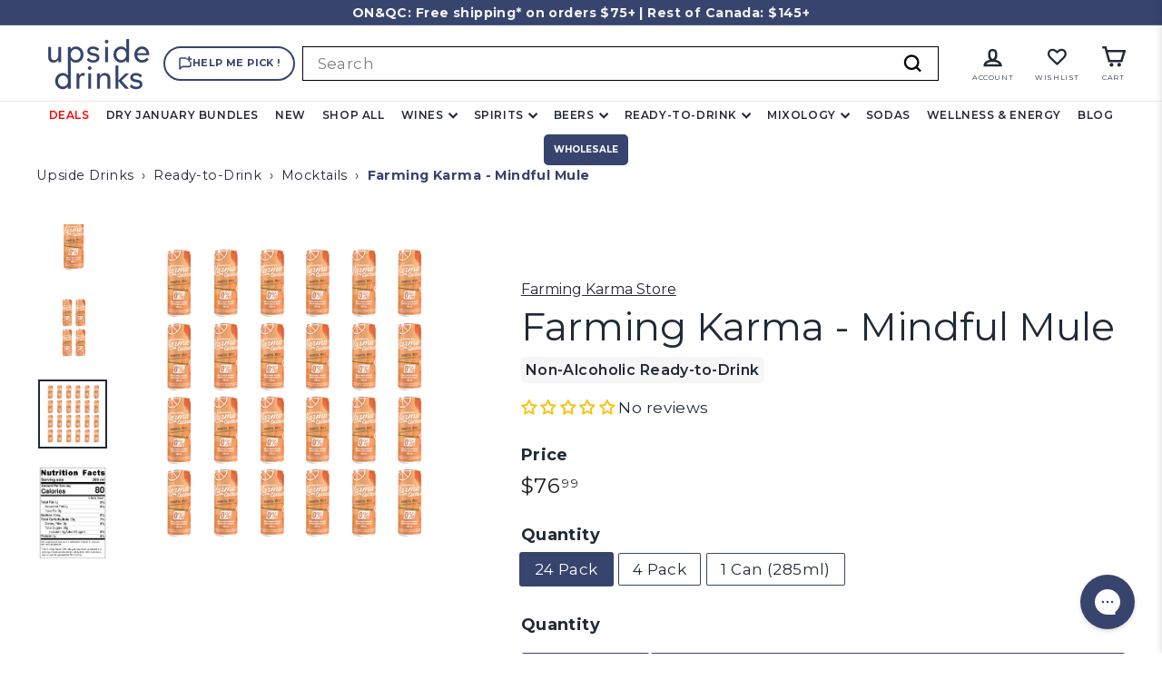

--- FILE ---
content_type: text/html; charset=utf-8
request_url: https://upsidedrinks.ca/products/farming-karma-mindful-mule-0
body_size: 80310
content:
<!doctype html>
<html class="no-js" lang="en" dir="ltr">
<script>
function updateB2BNavClasses() {
  const links = document.querySelectorAll('a[href="https://b2b.upsidedrinks.ca/"]');

  links.forEach(el => {
    const li = el.closest('li');

    // Remove all possible classes first
    el.classList.remove('b2b-nav-btn', 'b2b-nav-btn-mobile');
    if (li) {
      li.classList.remove('b2b-nav-btn-container', 'b2b-nav-btn-mobile-container');
    }

    // Add appropriate classes based on screen width
    if (window.innerWidth >= 769) {
      el.classList.add('b2b-nav-btn');
      if (li) li.classList.add('b2b-nav-btn-container');
    } else {
      el.classList.add('b2b-nav-btn-mobile');
      if (li) li.classList.add('b2b-nav-btn-mobile-container');
    }
  });
}

document.addEventListener("DOMContentLoaded", () => {
  updateB2BNavClasses();
  window.addEventListener("resize", updateB2BNavClasses);
});
</script>
<script type="text/javascript">
    (function(c,l,a,r,i,t,y){
        c[a]=c[a]||function(){(c[a].q=c[a].q||[]).push(arguments)};
        t=l.createElement(r);t.async=1;t.src="https://www.clarity.ms/tag/"+i;
        y=l.getElementsByTagName(r)[0];y.parentNode.insertBefore(t,y);
    })(window, document, "clarity", "script", "r5bxsif1uk");
</script>
<script>
  // Helper to get the page’s language
  function getPageLanguage() {
    // Try the og:locale meta tag first (e.g. "en_US")
    const ogLocale = document.querySelector('meta[property="og:locale"]')?.content;
    if (ogLocale) {
      return ogLocale.split('_')[0]; // returns "en"
    }
    // Fall back to the <html lang="…"> attribute
    return document.documentElement.lang || navigator.language.slice(0, 2) || 'en';
  }

  // Extract the product title (e.g. "Leitz Eins‑Zwei Zero – Sparkling Rosé")
  const productTitle = document.querySelector('main h2')?.textContent.trim() 
                     || "Farming Karma - Mindful Mule";

  // Build the payload using the page language
  const customPayload = {
    type: 'custom',
    payload: {
      productName: productTitle,
      language: getPageLanguage()
    }
  };

  // Send the event to Botpress
  window.botpress.sendEvent(customPayload);
</script>
<style>
header ul.site-navigation li.site-nav__item a {
  font-size: 0.85em !important;
}
</style>
  <head>
<!-- Hotjar Tracking Code for https://www.upsidedrinks.ca -->
<script>
    (function(h,o,t,j,a,r){
        h.hj=h.hj||function(){(h.hj.q=h.hj.q||[]).push(arguments)};
        h._hjSettings={hjid:3741989,hjsv:6};
        a=o.getElementsByTagName('head')[0];
        r=o.createElement('script');r.async=1;
        r.src=t+h._hjSettings.hjid+j+h._hjSettings.hjsv;
        a.appendChild(r);
    })(window,document,'https://static.hotjar.com/c/hotjar-','.js?sv=');
</script>
<script src="https://apis.google.com/js/platform.js?onload=renderOptIn" async defer></script>

<script>
  window.renderOptIn = function() {
    window.gapi.load('surveyoptin', function() {
      window.gapi.surveyoptin.render(
        {
          // REQUIRED FIELDS
          "merchant_id": 674433502,
          "order_id": "ORDER_ID",
          "email": "CUSTOMER_EMAIL",
          "delivery_country": "COUNTRY_CODE",
          "estimated_delivery_date": "YYYY-MM-DD",

          // OPTIONAL FIELDS
          "products": [{"gtin":"GTIN1"}, {"gtin":"GTIN2"}]
        });
    });
  }

</script>
  <meta charset="utf-8">
  <meta http-equiv="X-UA-Compatible" content="IE=edge,chrome=1">
  <meta name="viewport" content="width=device-width,initial-scale=1">
  <meta name="theme-color" content="#37446e">
    
      <link rel="canonical" href="https://upsidedrinks.ca/products/farming-karma-mindful-mule-0">
    
    
      
    
  <link rel="preload" as="script" href="//upsidedrinks.ca/cdn/shop/t/111/assets/theme.js?v=124734728464275836411768400357">
  <link rel="preconnect" href="https://cdn.shopify.com" crossorigin>
  <link rel="preconnect" href="https://fonts.shopifycdn.com" crossorigin>
  <link rel="dns-prefetch" href="https://productreviews.shopifycdn.com">
  <link rel="dns-prefetch" href="https://ajax.googleapis.com">
  <link rel="dns-prefetch" href="https://maps.googleapis.com">
  <link rel="dns-prefetch" href="https://maps.gstatic.com"><link rel="shortcut icon" href="//upsidedrinks.ca/cdn/shop/files/Sans_titre_9_304a0b10-5f79-4fd6-bc5e-002ee9cfbd68_32x32.png?v=1646229167" type="image/png" /><title>Non-alcoholic spirits - Farming Karma - Mindful Mule
&ndash; Upside Drinks
</title>
<meta name="description" content="This handcrafted drink combines the zesty tang of lime and the warming spice of ginger, all without the need for alcohol. Made with only natural ingredients, and free from artificial colors or preservatives, it&#39;s the perfect clean and refreshing beverage choice for any occasion."><meta property="og:site_name" content="Upside Drinks">
  <meta property="og:url" content="https://upsidedrinks.ca/products/farming-karma-mindful-mule-0">
  <meta property="og:title" content="Farming Karma - Mindful Mule">
  <meta property="og:type" content="product">
  <meta property="og:description" content="This handcrafted drink combines the zesty tang of lime and the warming spice of ginger, all without the need for alcohol. Made with only natural ingredients, and free from artificial colors or preservatives, it&#39;s the perfect clean and refreshing beverage choice for any occasion."><meta property="og:image" content="http://upsidedrinks.ca/cdn/shop/files/1_can_fat_355ml_66.png?v=1718999636">
    <meta property="og:image:secure_url" content="https://upsidedrinks.ca/cdn/shop/files/1_can_fat_355ml_66.png?v=1718999636">
    <meta property="og:image:width" content="1080">
    <meta property="og:image:height" content="1080"><meta name="twitter:site" content="@">
  <meta name="twitter:card" content="summary_large_image">
  <meta name="twitter:title" content="Farming Karma - Mindful Mule">
  <meta name="twitter:description" content="This handcrafted drink combines the zesty tang of lime and the warming spice of ginger, all without the need for alcohol. Made with only natural ingredients, and free from artificial colors or preservatives, it&#39;s the perfect clean and refreshing beverage choice for any occasion.">







  <script type="application/ld+json">
    {
      "@context": "https://schema.org",
      "@graph": [
        {
          "@type": "WebPage",
          "@id": "https://upsidedrinks.ca/products/farming-karma-mindful-mule-0#webpage",
        "url": "https://upsidedrinks.ca/products/farming-karma-mindful-mule-0",
        "name": "Farming Karma - Mindful Mule",
        "headline": "Farming Karma - Mindful Mule",
        "description": "
This handcrafted drink combines the zesty tang of lime and the warming spice of ginger, all without the need for alcohol. Made with only natural ingredients, and free from artificial colors or preservatives, it's the perfect clean and refreshing beverage choice for any occasion.
Notes: Lime, Ginger

Ingredients: Water, Cane sugar, Lime juice, Ginger extract, Natural flavour, Citric acid (for tartness), Carbon dioxide.
Origin: Ontario, Canada
Alcohol: 0.0%
Size: 285mL


",
        "inLanguage": "en-CA",
        "isPartOf": { "@id": "https://upsidedrinks.ca/#website" },
        "breadcrumb": { "@id": "https://upsidedrinks.ca/products/farming-karma-mindful-mule-0#breadcrumb" },
        "mainEntity": { "@id": "https://upsidedrinks.ca/products/farming-karma-mindful-mule-0#product" },
        "publisher": { "@id": "https://upsidedrinks.ca/#organization" }
      },
      {
        "@type": "Product",
        "@id": "https://upsidedrinks.ca/products/farming-karma-mindful-mule-0#product",
        "name": "Farming Karma - Mindful Mule",
        "category": "",
        "description": "
This handcrafted drink combines the zesty tang of lime and the warming spice of ginger, all without the need for alcohol. Made with only natural ingredients, and free from artificial colors or preservatives, it's the perfect clean and refreshing beverage choice for any occasion.
Notes: Lime, Ginger

Ingredients: Water, Cane sugar, Lime juice, Ginger extract, Natural flavour, Citric acid (for tartness), Carbon dioxide.
Origin: Ontario, Canada
Alcohol: 0.0%
Size: 285mL


",
        "image": [
    
            "//upsidedrinks.ca/cdn/shop/files/1_can_fat_355ml_66_1800x.png?v=1718999636",
    
            "//upsidedrinks.ca/cdn/shop/files/Gabarits_62_1800x.png?v=1720207710",
    
            "//upsidedrinks.ca/cdn/shop/files/Gabarits_35_180d4e9e-a0a5-4f13-90a3-d9ca7499b982_1800x.webp?v=1761455798",
    
            "//upsidedrinks.ca/cdn/shop/files/NutritionLabel_17_aa4ac953-6adc-4353-ad49-deb53444c1a1_480x480_2_1800x.webp?v=1761455798"
    
    ],
    "brand": { "@type": "Organization", "name": "Farming Karma" },
        "additionalProperty": [
          { "@type": "PropertyValue", "name": "Origin", "value": "Canada" },
          { "@type": "PropertyValue", "name": "Alcohol", "value": "0.0%" },
          { "@type": "PropertyValue", "name": "Size", "value": "285ml Can" }
        ],
        "aggregateRating": { "@type": "AggregateRating", "ratingValue": 0, "reviewCount": 0 },
        "isRelatedTo": { "@type": "CategoryCodeSet", "name": "H1" },
        "mainEntityOfPage": { "@id": "https://upsidedrinks.ca/products/farming-karma-mindful-mule-0#webpage" }
      },
      {
        "@type": "BreadcrumbList",
        "@id": "https://upsidedrinks.ca/products/farming-karma-mindful-mule-0#breadcrumb",
        "itemListElement": [
          { "@type": "ListItem", "position": 1, "name": "Home", "item": "https://upsidedrinks.ca/" },
          { "@type": "ListItem", "position": 2, "name": "Best Sellers", "item": "https://upsidedrinks.ca/collections/best-seller-1" },
          { "@type": "ListItem", "position": 3, "name": "Farming Karma - Mindful Mule", "item": "https://upsidedrinks.ca/products/farming-karma-mindful-mule-0" }
        ]
      },
      {
        "@type": "Organization",
        "@id": "https://upsidedrinks.ca/#organization",
        "name": "Upside Drinks / BoissonsPlus.com inc.",
        "url": "https://upsidedrinks.ca",
        "logo": {
          "@type": "ImageObject",
          "url": "https://upsidedrinks.ca/cdn/shop/files/upside_LOGO_800_x_400_px_2.png?v=1696776927&width=280",
          "width": 280,
          "height": 140
        },
        "sameAs": [
          "https://www.instagram.com/upsidedrinks",
          "https://www.facebook.com/upsidedrinks",
          "https://www.tiktok.com/@upsidedrinks"
        ]
      },
      {
        "@type": "WebSite",
        "@id": "https://upsidedrinks.ca/#website",
        "url": "https://upsidedrinks.ca",
        "name": "Upside Drinks"
      }
    ]
  }
  </script>




<link rel="stylesheet" href="//upsidedrinks.ca/cdn/shop/t/111/assets/country-flags.css"><style data-shopify>@font-face {
  font-family: Montserrat;
  font-weight: 400;
  font-style: normal;
  font-display: swap;
  src: url("//upsidedrinks.ca/cdn/fonts/montserrat/montserrat_n4.81949fa0ac9fd2021e16436151e8eaa539321637.woff2") format("woff2"),
       url("//upsidedrinks.ca/cdn/fonts/montserrat/montserrat_n4.a6c632ca7b62da89c3594789ba828388aac693fe.woff") format("woff");
}

  @font-face {
  font-family: Montserrat;
  font-weight: 400;
  font-style: normal;
  font-display: swap;
  src: url("//upsidedrinks.ca/cdn/fonts/montserrat/montserrat_n4.81949fa0ac9fd2021e16436151e8eaa539321637.woff2") format("woff2"),
       url("//upsidedrinks.ca/cdn/fonts/montserrat/montserrat_n4.a6c632ca7b62da89c3594789ba828388aac693fe.woff") format("woff");
}


  @font-face {
  font-family: Montserrat;
  font-weight: 600;
  font-style: normal;
  font-display: swap;
  src: url("//upsidedrinks.ca/cdn/fonts/montserrat/montserrat_n6.1326b3e84230700ef15b3a29fb520639977513e0.woff2") format("woff2"),
       url("//upsidedrinks.ca/cdn/fonts/montserrat/montserrat_n6.652f051080eb14192330daceed8cd53dfdc5ead9.woff") format("woff");
}

  @font-face {
  font-family: Montserrat;
  font-weight: 400;
  font-style: italic;
  font-display: swap;
  src: url("//upsidedrinks.ca/cdn/fonts/montserrat/montserrat_i4.5a4ea298b4789e064f62a29aafc18d41f09ae59b.woff2") format("woff2"),
       url("//upsidedrinks.ca/cdn/fonts/montserrat/montserrat_i4.072b5869c5e0ed5b9d2021e4c2af132e16681ad2.woff") format("woff");
}

  @font-face {
  font-family: Montserrat;
  font-weight: 600;
  font-style: italic;
  font-display: swap;
  src: url("//upsidedrinks.ca/cdn/fonts/montserrat/montserrat_i6.e90155dd2f004112a61c0322d66d1f59dadfa84b.woff2") format("woff2"),
       url("//upsidedrinks.ca/cdn/fonts/montserrat/montserrat_i6.41470518d8e9d7f1bcdd29a447c2397e5393943f.woff") format("woff");
}

</style><link href="//upsidedrinks.ca/cdn/shop/t/111/assets/theme.css?v=180027953694190447051768400403" rel="stylesheet" type="text/css" media="all" />
  <link href="//upsidedrinks.ca/cdn/shop/t/111/assets/custom.css?v=8431389889257456221768400348" rel="stylesheet" type="text/css" media="all" />
  <link href="//upsidedrinks.ca/cdn/shop/t/111/assets/next.css?v=158866798463962457201768400403" rel="stylesheet" type="text/css" media="all" />
<style data-shopify>:root {
    --typeHeaderPrimary: Montserrat;
    --typeHeaderFallback: sans-serif;
    --typeHeaderSize: 50px;
    --typeHeaderWeight: 400;
    --typeHeaderLineHeight: 1.1;
    --typeHeaderSpacing: 0.0em;

    --typeBasePrimary:Montserrat;
    --typeBaseFallback:sans-serif;
    --typeBaseSize: 17px;
    --typeBaseWeight: 400;
    --typeBaseSpacing: 0.025em;
    --typeBaseLineHeight: 1.2;

    --colorSmallImageBg: #ffffff;
    --colorSmallImageBgDark: #f7f7f7;
    --colorLargeImageBg: #f3f3f3;
    --colorLargeImageBgLight: #ffffff;

    --iconWeight: 6px;
    --iconLinecaps: miter;

    
      --buttonRadius: 3px;
      --btnPadding: 11px 25px;
    

    
      --roundness: 0;
    

    
      --gridThickness: 1px;
    

    --productTileMargin: 5%;
    --collectionTileMargin: 8%;

    --swatchSize: 79px;
  }

  @media screen and (max-width: 768px) {
    :root {
      --typeBaseSize: 15px;

      
        --roundness: 0;
        --btnPadding: 9px 17px;
      
    }
  }</style><script>
    document.documentElement.className = document.documentElement.className.replace('no-js', 'js');

    window.theme = window.theme || {};
    theme.routes = {
      home: "/",
      collections: "/collections",
      cart: "/cart.js",
      cartPage: "/cart",
      cartAdd: "/cart/add.js",
      cartChange: "/cart/change.js",
      search: "/search",
      predictiveSearch: "/search/suggest"
    };

    theme.strings = {
      soldOut: "Sold Out",
      unavailable: "Unavailable",
      inStockLabel: "In stock, ready to ship",
      oneStockLabel: "Low stock - [count] item left",
      otherStockLabel: "Low stock - [count] items left",
      willNotShipUntil: "Ready to ship [date]",
      willBeInStockAfter: "Back in stock [date]",
      waitingForStock: "Inventory on the way",
      savePrice: "Save [saved_amount]",
      cartEmpty: "Your cart is currently empty.",
      cartTermsConfirmation: "You must agree with the terms and conditions of sales to check out",
      searchCollections: "Collections",
      searchPages: "Pages",
      searchArticles: "Articles",
      maxQuantity: "You can only have [quantity] of [title] in your cart."
    };
    theme.settings = {
      cartType: "page",
      isCustomerTemplate: false,
      moneyFormat: "${{amount}}",
      saveType: "percent",
      productImageSize: "square",
      productImageCover: true,
      predictiveSearch: true,
      predictiveSearchType: null,
      superScriptSetting: true,
      superScriptPrice: true,
      quickView: true,
      quickAdd: true,
      themeName: 'Expanse',
      themeVersion: "4.4.1"
    };
  </script>

  <script>window.performance && window.performance.mark && window.performance.mark('shopify.content_for_header.start');</script><meta name="facebook-domain-verification" content="m1fyhbzajigtl78tc35knfk6so1065">
<meta name="facebook-domain-verification" content="8voyr277xs0n0hijnx8xmoeq1xsaje">
<meta name="google-site-verification" content="9zgpOu5YZ8wNLlPn_SCkFxZC_nfXxEly78GNhHS55bU">
<meta name="google-site-verification" content="QwPl63G6LWjKSVM5lCa8AEzZRwA1aAjZI1oFJSoC6oc">
<meta name="google-site-verification" content="APtoCZzov_Y9TdLuE9_TmQ50RrWZM6QRzwfFAlSpJhA">
<meta name="google-site-verification" content="9zgpOu5YZ8wNLlPn_SCkFxZC_nfXxEly78GNhHS55bU">
<meta id="shopify-digital-wallet" name="shopify-digital-wallet" content="/57369657541/digital_wallets/dialog">
<meta name="shopify-checkout-api-token" content="0f0ff0c6647e1bd0fbd662613a83e720">
<meta id="in-context-paypal-metadata" data-shop-id="57369657541" data-venmo-supported="false" data-environment="production" data-locale="en_US" data-paypal-v4="true" data-currency="CAD">
<link rel="alternate" hreflang="x-default" href="https://upsidedrinks.ca/products/farming-karma-mindful-mule-0">
<link rel="alternate" hreflang="en" href="https://upsidedrinks.ca/products/farming-karma-mindful-mule-0">
<link rel="alternate" hreflang="fr" href="https://upsidedrinks.ca/fr/products/farming-karma-mindful-mule-0">
<link rel="alternate" hreflang="en-US" href="https://upsidedrinks.com/products/farming-karma-mindful-mule-0">
<link rel="alternate" type="application/json+oembed" href="https://upsidedrinks.ca/products/farming-karma-mindful-mule-0.oembed">
<script async="async" src="/checkouts/internal/preloads.js?locale=en-CA"></script>
<link rel="preconnect" href="https://shop.app" crossorigin="anonymous">
<script async="async" src="https://shop.app/checkouts/internal/preloads.js?locale=en-CA&shop_id=57369657541" crossorigin="anonymous"></script>
<script id="apple-pay-shop-capabilities" type="application/json">{"shopId":57369657541,"countryCode":"CA","currencyCode":"CAD","merchantCapabilities":["supports3DS"],"merchantId":"gid:\/\/shopify\/Shop\/57369657541","merchantName":"Upside Drinks","requiredBillingContactFields":["postalAddress","email","phone"],"requiredShippingContactFields":["postalAddress","email","phone"],"shippingType":"shipping","supportedNetworks":["visa","masterCard","amex","discover","interac","jcb"],"total":{"type":"pending","label":"Upside Drinks","amount":"1.00"},"shopifyPaymentsEnabled":true,"supportsSubscriptions":true}</script>
<script id="shopify-features" type="application/json">{"accessToken":"0f0ff0c6647e1bd0fbd662613a83e720","betas":["rich-media-storefront-analytics"],"domain":"upsidedrinks.ca","predictiveSearch":true,"shopId":57369657541,"locale":"en"}</script>
<script>var Shopify = Shopify || {};
Shopify.shop = "sober-krew.myshopify.com";
Shopify.locale = "en";
Shopify.currency = {"active":"CAD","rate":"1.0"};
Shopify.country = "CA";
Shopify.theme = {"name":"MAIN - Upside Drinks - January 2026","id":153361481925,"schema_name":"Expanse","schema_version":"4.4.1","theme_store_id":902,"role":"main"};
Shopify.theme.handle = "null";
Shopify.theme.style = {"id":null,"handle":null};
Shopify.cdnHost = "upsidedrinks.ca/cdn";
Shopify.routes = Shopify.routes || {};
Shopify.routes.root = "/";</script>
<script type="module">!function(o){(o.Shopify=o.Shopify||{}).modules=!0}(window);</script>
<script>!function(o){function n(){var o=[];function n(){o.push(Array.prototype.slice.apply(arguments))}return n.q=o,n}var t=o.Shopify=o.Shopify||{};t.loadFeatures=n(),t.autoloadFeatures=n()}(window);</script>
<script>
  window.ShopifyPay = window.ShopifyPay || {};
  window.ShopifyPay.apiHost = "shop.app\/pay";
  window.ShopifyPay.redirectState = null;
</script>
<script id="shop-js-analytics" type="application/json">{"pageType":"product"}</script>
<script defer="defer" async type="module" src="//upsidedrinks.ca/cdn/shopifycloud/shop-js/modules/v2/client.init-shop-cart-sync_C5BV16lS.en.esm.js"></script>
<script defer="defer" async type="module" src="//upsidedrinks.ca/cdn/shopifycloud/shop-js/modules/v2/chunk.common_CygWptCX.esm.js"></script>
<script type="module">
  await import("//upsidedrinks.ca/cdn/shopifycloud/shop-js/modules/v2/client.init-shop-cart-sync_C5BV16lS.en.esm.js");
await import("//upsidedrinks.ca/cdn/shopifycloud/shop-js/modules/v2/chunk.common_CygWptCX.esm.js");

  window.Shopify.SignInWithShop?.initShopCartSync?.({"fedCMEnabled":true,"windoidEnabled":true});

</script>
<script>
  window.Shopify = window.Shopify || {};
  if (!window.Shopify.featureAssets) window.Shopify.featureAssets = {};
  window.Shopify.featureAssets['shop-js'] = {"shop-cart-sync":["modules/v2/client.shop-cart-sync_ZFArdW7E.en.esm.js","modules/v2/chunk.common_CygWptCX.esm.js"],"init-fed-cm":["modules/v2/client.init-fed-cm_CmiC4vf6.en.esm.js","modules/v2/chunk.common_CygWptCX.esm.js"],"shop-cash-offers":["modules/v2/client.shop-cash-offers_DOA2yAJr.en.esm.js","modules/v2/chunk.common_CygWptCX.esm.js","modules/v2/chunk.modal_D71HUcav.esm.js"],"shop-button":["modules/v2/client.shop-button_tlx5R9nI.en.esm.js","modules/v2/chunk.common_CygWptCX.esm.js"],"shop-toast-manager":["modules/v2/client.shop-toast-manager_ClPi3nE9.en.esm.js","modules/v2/chunk.common_CygWptCX.esm.js"],"init-shop-cart-sync":["modules/v2/client.init-shop-cart-sync_C5BV16lS.en.esm.js","modules/v2/chunk.common_CygWptCX.esm.js"],"avatar":["modules/v2/client.avatar_BTnouDA3.en.esm.js"],"init-windoid":["modules/v2/client.init-windoid_sURxWdc1.en.esm.js","modules/v2/chunk.common_CygWptCX.esm.js"],"init-shop-email-lookup-coordinator":["modules/v2/client.init-shop-email-lookup-coordinator_B8hsDcYM.en.esm.js","modules/v2/chunk.common_CygWptCX.esm.js"],"pay-button":["modules/v2/client.pay-button_FdsNuTd3.en.esm.js","modules/v2/chunk.common_CygWptCX.esm.js"],"shop-login-button":["modules/v2/client.shop-login-button_C5VAVYt1.en.esm.js","modules/v2/chunk.common_CygWptCX.esm.js","modules/v2/chunk.modal_D71HUcav.esm.js"],"init-customer-accounts-sign-up":["modules/v2/client.init-customer-accounts-sign-up_CPSyQ0Tj.en.esm.js","modules/v2/client.shop-login-button_C5VAVYt1.en.esm.js","modules/v2/chunk.common_CygWptCX.esm.js","modules/v2/chunk.modal_D71HUcav.esm.js"],"init-shop-for-new-customer-accounts":["modules/v2/client.init-shop-for-new-customer-accounts_ChsxoAhi.en.esm.js","modules/v2/client.shop-login-button_C5VAVYt1.en.esm.js","modules/v2/chunk.common_CygWptCX.esm.js","modules/v2/chunk.modal_D71HUcav.esm.js"],"init-customer-accounts":["modules/v2/client.init-customer-accounts_DxDtT_ad.en.esm.js","modules/v2/client.shop-login-button_C5VAVYt1.en.esm.js","modules/v2/chunk.common_CygWptCX.esm.js","modules/v2/chunk.modal_D71HUcav.esm.js"],"shop-follow-button":["modules/v2/client.shop-follow-button_Cva4Ekp9.en.esm.js","modules/v2/chunk.common_CygWptCX.esm.js","modules/v2/chunk.modal_D71HUcav.esm.js"],"checkout-modal":["modules/v2/client.checkout-modal_BPM8l0SH.en.esm.js","modules/v2/chunk.common_CygWptCX.esm.js","modules/v2/chunk.modal_D71HUcav.esm.js"],"lead-capture":["modules/v2/client.lead-capture_Bi8yE_yS.en.esm.js","modules/v2/chunk.common_CygWptCX.esm.js","modules/v2/chunk.modal_D71HUcav.esm.js"],"shop-login":["modules/v2/client.shop-login_D6lNrXab.en.esm.js","modules/v2/chunk.common_CygWptCX.esm.js","modules/v2/chunk.modal_D71HUcav.esm.js"],"payment-terms":["modules/v2/client.payment-terms_CZxnsJam.en.esm.js","modules/v2/chunk.common_CygWptCX.esm.js","modules/v2/chunk.modal_D71HUcav.esm.js"]};
</script>
<script>(function() {
  var isLoaded = false;
  function asyncLoad() {
    if (isLoaded) return;
    isLoaded = true;
    var urls = ["https:\/\/zooomyapps.com\/wishlist\/ZooomyOrders.js?shop=sober-krew.myshopify.com","https:\/\/d2badvwg0mti9p.cloudfront.net\/script.js?shop=sober-krew.myshopify.com\u0026shop=sober-krew.myshopify.com","https:\/\/superfiliate-cdn.com\/storefront.js?shop=sober-krew.myshopify.com","https:\/\/reorderify.onrender.com\/reorderify.js?shop=sober-krew.myshopify.com"];
    for (var i = 0; i < urls.length; i++) {
      var s = document.createElement('script');
      s.type = 'text/javascript';
      s.async = true;
      s.src = urls[i];
      var x = document.getElementsByTagName('script')[0];
      x.parentNode.insertBefore(s, x);
    }
  };
  if(window.attachEvent) {
    window.attachEvent('onload', asyncLoad);
  } else {
    window.addEventListener('load', asyncLoad, false);
  }
})();</script>
<script id="__st">var __st={"a":57369657541,"offset":-18000,"reqid":"75584726-8cdc-420e-a94b-dbcb20391a87-1768854720","pageurl":"upsidedrinks.ca\/products\/farming-karma-mindful-mule-0","u":"d7ccc9b07321","p":"product","rtyp":"product","rid":7487473287365};</script>
<script>window.ShopifyPaypalV4VisibilityTracking = true;</script>
<script id="captcha-bootstrap">!function(){'use strict';const t='contact',e='account',n='new_comment',o=[[t,t],['blogs',n],['comments',n],[t,'customer']],c=[[e,'customer_login'],[e,'guest_login'],[e,'recover_customer_password'],[e,'create_customer']],r=t=>t.map((([t,e])=>`form[action*='/${t}']:not([data-nocaptcha='true']) input[name='form_type'][value='${e}']`)).join(','),a=t=>()=>t?[...document.querySelectorAll(t)].map((t=>t.form)):[];function s(){const t=[...o],e=r(t);return a(e)}const i='password',u='form_key',d=['recaptcha-v3-token','g-recaptcha-response','h-captcha-response',i],f=()=>{try{return window.sessionStorage}catch{return}},m='__shopify_v',_=t=>t.elements[u];function p(t,e,n=!1){try{const o=window.sessionStorage,c=JSON.parse(o.getItem(e)),{data:r}=function(t){const{data:e,action:n}=t;return t[m]||n?{data:e,action:n}:{data:t,action:n}}(c);for(const[e,n]of Object.entries(r))t.elements[e]&&(t.elements[e].value=n);n&&o.removeItem(e)}catch(o){console.error('form repopulation failed',{error:o})}}const l='form_type',E='cptcha';function T(t){t.dataset[E]=!0}const w=window,h=w.document,L='Shopify',v='ce_forms',y='captcha';let A=!1;((t,e)=>{const n=(g='f06e6c50-85a8-45c8-87d0-21a2b65856fe',I='https://cdn.shopify.com/shopifycloud/storefront-forms-hcaptcha/ce_storefront_forms_captcha_hcaptcha.v1.5.2.iife.js',D={infoText:'Protected by hCaptcha',privacyText:'Privacy',termsText:'Terms'},(t,e,n)=>{const o=w[L][v],c=o.bindForm;if(c)return c(t,g,e,D).then(n);var r;o.q.push([[t,g,e,D],n]),r=I,A||(h.body.append(Object.assign(h.createElement('script'),{id:'captcha-provider',async:!0,src:r})),A=!0)});var g,I,D;w[L]=w[L]||{},w[L][v]=w[L][v]||{},w[L][v].q=[],w[L][y]=w[L][y]||{},w[L][y].protect=function(t,e){n(t,void 0,e),T(t)},Object.freeze(w[L][y]),function(t,e,n,w,h,L){const[v,y,A,g]=function(t,e,n){const i=e?o:[],u=t?c:[],d=[...i,...u],f=r(d),m=r(i),_=r(d.filter((([t,e])=>n.includes(e))));return[a(f),a(m),a(_),s()]}(w,h,L),I=t=>{const e=t.target;return e instanceof HTMLFormElement?e:e&&e.form},D=t=>v().includes(t);t.addEventListener('submit',(t=>{const e=I(t);if(!e)return;const n=D(e)&&!e.dataset.hcaptchaBound&&!e.dataset.recaptchaBound,o=_(e),c=g().includes(e)&&(!o||!o.value);(n||c)&&t.preventDefault(),c&&!n&&(function(t){try{if(!f())return;!function(t){const e=f();if(!e)return;const n=_(t);if(!n)return;const o=n.value;o&&e.removeItem(o)}(t);const e=Array.from(Array(32),(()=>Math.random().toString(36)[2])).join('');!function(t,e){_(t)||t.append(Object.assign(document.createElement('input'),{type:'hidden',name:u})),t.elements[u].value=e}(t,e),function(t,e){const n=f();if(!n)return;const o=[...t.querySelectorAll(`input[type='${i}']`)].map((({name:t})=>t)),c=[...d,...o],r={};for(const[a,s]of new FormData(t).entries())c.includes(a)||(r[a]=s);n.setItem(e,JSON.stringify({[m]:1,action:t.action,data:r}))}(t,e)}catch(e){console.error('failed to persist form',e)}}(e),e.submit())}));const S=(t,e)=>{t&&!t.dataset[E]&&(n(t,e.some((e=>e===t))),T(t))};for(const o of['focusin','change'])t.addEventListener(o,(t=>{const e=I(t);D(e)&&S(e,y())}));const B=e.get('form_key'),M=e.get(l),P=B&&M;t.addEventListener('DOMContentLoaded',(()=>{const t=y();if(P)for(const e of t)e.elements[l].value===M&&p(e,B);[...new Set([...A(),...v().filter((t=>'true'===t.dataset.shopifyCaptcha))])].forEach((e=>S(e,t)))}))}(h,new URLSearchParams(w.location.search),n,t,e,['guest_login'])})(!0,!0)}();</script>
<script integrity="sha256-4kQ18oKyAcykRKYeNunJcIwy7WH5gtpwJnB7kiuLZ1E=" data-source-attribution="shopify.loadfeatures" defer="defer" src="//upsidedrinks.ca/cdn/shopifycloud/storefront/assets/storefront/load_feature-a0a9edcb.js" crossorigin="anonymous"></script>
<script crossorigin="anonymous" defer="defer" src="//upsidedrinks.ca/cdn/shopifycloud/storefront/assets/shopify_pay/storefront-65b4c6d7.js?v=20250812"></script>
<script data-source-attribution="shopify.dynamic_checkout.dynamic.init">var Shopify=Shopify||{};Shopify.PaymentButton=Shopify.PaymentButton||{isStorefrontPortableWallets:!0,init:function(){window.Shopify.PaymentButton.init=function(){};var t=document.createElement("script");t.src="https://upsidedrinks.ca/cdn/shopifycloud/portable-wallets/latest/portable-wallets.en.js",t.type="module",document.head.appendChild(t)}};
</script>
<script data-source-attribution="shopify.dynamic_checkout.buyer_consent">
  function portableWalletsHideBuyerConsent(e){var t=document.getElementById("shopify-buyer-consent"),n=document.getElementById("shopify-subscription-policy-button");t&&n&&(t.classList.add("hidden"),t.setAttribute("aria-hidden","true"),n.removeEventListener("click",e))}function portableWalletsShowBuyerConsent(e){var t=document.getElementById("shopify-buyer-consent"),n=document.getElementById("shopify-subscription-policy-button");t&&n&&(t.classList.remove("hidden"),t.removeAttribute("aria-hidden"),n.addEventListener("click",e))}window.Shopify?.PaymentButton&&(window.Shopify.PaymentButton.hideBuyerConsent=portableWalletsHideBuyerConsent,window.Shopify.PaymentButton.showBuyerConsent=portableWalletsShowBuyerConsent);
</script>
<script data-source-attribution="shopify.dynamic_checkout.cart.bootstrap">document.addEventListener("DOMContentLoaded",(function(){function t(){return document.querySelector("shopify-accelerated-checkout-cart, shopify-accelerated-checkout")}if(t())Shopify.PaymentButton.init();else{new MutationObserver((function(e,n){t()&&(Shopify.PaymentButton.init(),n.disconnect())})).observe(document.body,{childList:!0,subtree:!0})}}));
</script>
<link id="shopify-accelerated-checkout-styles" rel="stylesheet" media="screen" href="https://upsidedrinks.ca/cdn/shopifycloud/portable-wallets/latest/accelerated-checkout-backwards-compat.css" crossorigin="anonymous">
<style id="shopify-accelerated-checkout-cart">
        #shopify-buyer-consent {
  margin-top: 1em;
  display: inline-block;
  width: 100%;
}

#shopify-buyer-consent.hidden {
  display: none;
}

#shopify-subscription-policy-button {
  background: none;
  border: none;
  padding: 0;
  text-decoration: underline;
  font-size: inherit;
  cursor: pointer;
}

#shopify-subscription-policy-button::before {
  box-shadow: none;
}

      </style>

<script>window.performance && window.performance.mark && window.performance.mark('shopify.content_for_header.end');</script>

  <script src="//upsidedrinks.ca/cdn/shop/t/111/assets/vendor-scripts-v2.js?v=28795867768355101311768400358" defer="defer"></script>
  <script src="//upsidedrinks.ca/cdn/shop/t/111/assets/theme.js?v=124734728464275836411768400357" defer="defer"></script>
  <script src="//upsidedrinks.ca/cdn/shop/t/111/assets/next.js?v=131372909002363781041768400350" defer="defer"></script>
  <script type="text/javascript">
    (function(c,l,a,r,i,t,y){
        c[a]=c[a]||function(){(c[a].q=c[a].q||[]).push(arguments)};
        t=l.createElement(r);t.async=1;t.src="https://www.clarity.ms/tag/"+i;
        y=l.getElementsByTagName(r)[0];y.parentNode.insertBefore(t,y);
    })(window, document, "clarity", "script", "n3tstb6v72");
</script>


<!-- Botpress Webchat v3.3 Scripts -->
<link rel="stylesheet" href="//upsidedrinks.ca/cdn/shop/t/111/assets/botpress-webchat.css?v=48760382584515663501768400347">
<script>
  // Pass Shopify customer data to JavaScript
  
</script>
<script src="https://cdn.botpress.cloud/webchat/v3.3/inject.js"></script>
<script src="https://files.bpcontent.cloud/2025/10/07/21/20251007210410-9DNPPM7L.js" defer></script>
<script src="//upsidedrinks.ca/cdn/shop/t/111/assets/botpress-webchat.js?v=108372929894790198411768400347" defer></script>

<!-- Sidebar Botpress Webchat (Iframe Isolated) -->
<link rel="stylesheet" href="//upsidedrinks.ca/cdn/shop/t/111/assets/sidebar-webchat.css?v=114777256674488517191768400353">
<script>
  window.CHEERS_ICON_URL = "//upsidedrinks.ca/cdn/shop/t/111/assets/cheers-color.png?v=23686";
  window.SHOP_LOCALE = "en";
</script>
<script src="//upsidedrinks.ca/cdn/shop/t/111/assets/sidebar-webchat.js?v=184404461443353157041768400354" defer></script>





<script>
  document.addEventListener("DOMContentLoaded", function(event) {
    const style = document.getElementById('wsg-custom-style');
    if (typeof window.isWsgCustomer != "undefined" && isWsgCustomer) {
      setTimeout(() => {
        document.querySelector('#HeaderCartTrigger').addEventListener('click', () => {
          window.location.href = '/pages/ws-cart';
        })
      }, 1500);
      
      style.innerHTML = `
        ${style.innerHTML} 
        /* A friend of hideWsg - this will _show_ only for wsg customers. Add class to an element to use */
        .showWsg {
          display: unset;
        }
        /* wholesale only CSS */
        .additional-checkout-buttons, .shopify-payment-button {
          display: none !important;
        }
        .wsg-proxy-container select {
          background-color: 
          ${
        document.querySelector('input').style.backgroundColor
          ? document.querySelector('input').style.backgroundColor
          : 'white'
        } !important;
        }
      `;
      document.addEventListener('rebuy:smartcart.ready', (event) => {
        Rebuy.SmartCart.destroy()
      });
      
    } else {
      style.innerHTML = `
        ${style.innerHTML}
        /* Add CSS rules here for NOT wsg customers - great to hide elements from retail when we can't access the code driving the element */
        
      `;
    }

    if (typeof window.embedButtonBg !== undefined && typeof window.embedButtonText !== undefined && window.embedButtonBg !== window.embedButtonText) {
      style.innerHTML = `
        ${style.innerHTML}
        .wsg-button-fix {
          background: ${embedButtonBg} !important;
          border-color: ${embedButtonBg} !important;
          color: ${embedButtonText} !important;
        }
      `;
    }

    // =========================
    //         CUSTOM JS
    // ==========================
    if (document.querySelector(".wsg-proxy-container")) {
      initNodeObserver(wsgCustomJs);
    }
  })

  function wsgCustomJs() {

    // update button classes
    const button = document.querySelectorAll(".wsg-button-fix");
    let buttonClass = "xxButtonClassesHerexx";
    buttonClass = buttonClass.split(" ");
    for (let i = 0; i < button.length; i++) {
      button[i].classList.add(... buttonClass);
    }

    // wsgCustomJs window placeholder
    // update secondary btn color on proxy cart
    if (document.getElementById("wsg-checkout-one")) {
      const checkoutButton = document.getElementById("wsg-checkout-one");
      let wsgBtnColor = window.getComputedStyle(checkoutButton).backgroundColor;
      let wsgBtnBackground = "none";
      let wsgBtnBorder = "thin solid " + wsgBtnColor;
      let wsgBtnPadding = window.getComputedStyle(checkoutButton).padding;
      let spofBtn = document.querySelectorAll(".spof-btn");
      for (let i = 0; i < spofBtn.length; i++) {
        spofBtn[i].style.background = wsgBtnBackground;
        spofBtn[i].style.color = wsgBtnColor;
        spofBtn[i].style.border = wsgBtnBorder;
        spofBtn[i].style.padding = wsgBtnPadding;
      }
    }

    // update Quick Order Form label
    if (typeof window.embedSPOFLabel != "undefined" && embedSPOFLabel) {
      document.querySelectorAll(".spof-btn").forEach(function(spofBtn) {
        spofBtn.removeAttribute("data-translation-selector");
        spofBtn.innerHTML = embedSPOFLabel;
      });
    }
  }

  function initNodeObserver(onChangeNodeCallback) {

    // Select the node that will be observed for mutations
    const targetNode = document.querySelector(".wsg-proxy-container");

    // Options for the observer (which mutations to observe)
    const config = {
      attributes: true,
      childList: true,
      subtree: true
    };

    // Callback function to execute when mutations are observed
    const callback = function(mutationsList, observer) {
      for (const mutation of mutationsList) {
        if (mutation.type === 'childList') {
          onChangeNodeCallback();
          observer.disconnect();
        }
      }
    };

    // Create an observer instance linked to the callback function
    const observer = new MutationObserver(callback);

    // Start observing the target node for configured mutations
    observer.observe(targetNode, config);
  }
</script>


<style id="wsg-custom-style">
  /* A friend of hideWsg - this will _show_ only for wsg customers. Add class to an element to use */
  .showWsg {
    display: none;
  }
  /* Signup/login */
  #wsg-signup select,
  #wsg-signup input,
  #wsg-signup textarea {
    height: 46px;
    border: thin solid #d1d1d1;
    padding: 6px 10px;
  }
  #wsg-signup textarea {
    min-height: 100px;
  }
  .wsg-login-input {
    height: 46px;
    border: thin solid #d1d1d1;
    padding: 6px 10px;
  }
  #wsg-signup select {
  }
/*   Quick Order Form */
  .wsg-table td {
    border: none;
    min-width: 150px;
  }
  .wsg-table tr {
    border-bottom: thin solid #d1d1d1; 
    border-left: none;
  }
  .wsg-table input[type="number"] {
    border: thin solid #d1d1d1;
    padding: 5px 15px;
    min-height: 42px;
  }
  #wsg-spof-link a {
    text-decoration: inherit;
    color: inherit;
  }
  .wsg-proxy-container {
    margin-top: 0% !important;
  }
  @media screen and (max-width:768px){
    .wsg-proxy-container .wsg-table input[type="number"] {
        max-width: 80%; 
    }
    .wsg-center img {
      width: 50px !important;
    }
    .wsg-variant-price-area {
      min-width: 70px !important;
    }
  }
  /* Submit button */
  #wsg-cart-update{
    padding: 8px 10px;
    min-height: 45px;
    max-width: 100% !important;
  }
  .wsg-table {
    background: inherit !important;
  }
  .wsg-spof-container-main {
    background: inherit !important;
  }
  /* General fixes */
  .wsg-hide-prices {
    opacity: 0;
  }
  .wsg-ws-only .button {
    margin: 0;
  }
  #wsg-login,
 #wsg-signup-container {
    margin-top: 2rem !important;
    margin-bottom: 2rem !important;
  }
    #wsg-account-create input.wsg-submit-copy,
  #wsg-signup-container #wsg-submit  {
    border: 1px solid #37446e !important; 
    background: #37446e !important; 
    color: white !important;
    cursor: pointer;
  }
  #wsg-message > h4:nth-child(2), #wsg-message > h4:nth-child(4) > strong, #wsg-message > h4:nth-child(6) {
    font-size: 20px !important;
  }
</style>
<!-- BEGIN app block: shopify://apps/t-lab-ai-language-translate/blocks/custom_translations/b5b83690-efd4-434d-8c6a-a5cef4019faf --><!-- BEGIN app snippet: custom_translation_scripts --><script>
(()=>{var o=/\([0-9]+?\)$/,M=/\r?\n|\r|\t|\xa0|\u200B|\u200E|&nbsp;| /g,v=/<\/?[a-z][\s\S]*>/i,t=/^(https?:\/\/|\/\/)[^\s/$.?#].[^\s]*$/i,k=/\{\{\s*([a-zA-Z_]\w*)\s*\}\}/g,p=/\{\{\s*([a-zA-Z_]\w*)\s*\}\}/,r=/^(https:)?\/\/cdn\.shopify\.com\/(.+)\.(png|jpe?g|gif|webp|svgz?|bmp|tiff?|ico|avif)/i,e=/^(https:)?\/\/cdn\.shopify\.com/i,a=/\b(?:https?|ftp)?:?\/\/?[^\s\/]+\/[^\s]+\.(?:png|jpe?g|gif|webp|svgz?|bmp|tiff?|ico|avif)\b/i,I=/url\(['"]?(.*?)['"]?\)/,m="__label:",i=document.createElement("textarea"),u={t:["src","data-src","data-source","data-href","data-zoom","data-master","data-bg","base-src"],i:["srcset","data-srcset"],o:["href","data-href"],u:["href","data-href","data-src","data-zoom"]},g=new Set(["img","picture","button","p","a","input"]),h=16.67,s=function(n){return n.nodeType===Node.ELEMENT_NODE},c=function(n){return n.nodeType===Node.TEXT_NODE};function w(n){return r.test(n.trim())||a.test(n.trim())}function b(n){return(n=>(n=n.trim(),t.test(n)))(n)||e.test(n.trim())}var l=function(n){return!n||0===n.trim().length};function j(n){return i.innerHTML=n,i.value}function T(n){return A(j(n))}function A(n){return n.trim().replace(o,"").replace(M,"").trim()}var _=1e3;function D(n){n=n.trim().replace(M,"").replace(/&amp;/g,"&").replace(/&gt;/g,">").replace(/&lt;/g,"<").trim();return n.length>_?N(n):n}function E(n){return n.trim().toLowerCase().replace(/^https:/i,"")}function N(n){for(var t=5381,r=0;r<n.length;r++)t=(t<<5)+t^n.charCodeAt(r);return(t>>>0).toString(36)}function f(n){for(var t=document.createElement("template"),r=(t.innerHTML=n,["SCRIPT","IFRAME","OBJECT","EMBED","LINK","META"]),e=/^(on\w+|srcdoc|style)$/i,a=document.createTreeWalker(t.content,NodeFilter.SHOW_ELEMENT),i=a.nextNode();i;i=a.nextNode()){var o=i;if(r.includes(o.nodeName))o.remove();else for(var u=o.attributes.length-1;0<=u;--u)e.test(o.attributes[u].name)&&o.removeAttribute(o.attributes[u].name)}return t.innerHTML}function d(n,t,r){void 0===r&&(r=20);for(var e=n,a=0;e&&e.parentElement&&a<r;){for(var i=e.parentElement,o=0,u=t;o<u.length;o++)for(var s=u[o],c=0,l=s.l;c<l.length;c++){var f=l[c];switch(f.type){case"class":for(var d=0,v=i.classList;d<v.length;d++){var p=v[d];if(f.value.test(p))return s.label}break;case"id":if(i.id&&f.value.test(i.id))return s.label;break;case"attribute":if(i.hasAttribute(f.name)){if(!f.value)return s.label;var m=i.getAttribute(f.name);if(m&&f.value.test(m))return s.label}}}e=i,a++}return"unknown"}function y(n,t){var r,e,a;"function"==typeof window.fetch&&"AbortController"in window?(r=new AbortController,e=setTimeout(function(){return r.abort()},3e3),fetch(n,{credentials:"same-origin",signal:r.signal}).then(function(n){return clearTimeout(e),n.ok?n.json():Promise.reject(n)}).then(t).catch(console.error)):((a=new XMLHttpRequest).onreadystatechange=function(){4===a.readyState&&200===a.status&&t(JSON.parse(a.responseText))},a.open("GET",n,!0),a.timeout=3e3,a.send())}function O(){var l=/([^\s]+)\.(png|jpe?g|gif|webp|svgz?|bmp|tiff?|ico|avif)$/i,f=/_(\{width\}x*|\{width\}x\{height\}|\d{3,4}x\d{3,4}|\d{3,4}x|x\d{3,4}|pinco|icon|thumb|small|compact|medium|large|grande|original|master)(_crop_\w+)*(@[2-3]x)*(.progressive)*$/i,d=/^(https?|ftp|file):\/\//i;function r(n){var t,r="".concat(n.path).concat(n.v).concat(null!=(r=n.size)?r:"",".").concat(n.p);return n.m&&(r="".concat(n.path).concat(n.m,"/").concat(n.v).concat(null!=(t=n.size)?t:"",".").concat(n.p)),n.host&&(r="".concat(null!=(t=n.protocol)?t:"","//").concat(n.host).concat(r)),n.g&&(r+=n.g),r}return{h:function(n){var t=!0,r=(d.test(n)||n.startsWith("//")||(t=!1,n="https://example.com"+n),t);n.startsWith("//")&&(r=!1,n="https:"+n);try{new URL(n)}catch(n){return null}var e,a,i,o,u,s,n=new URL(n),c=n.pathname.split("/").filter(function(n){return n});return c.length<1||(a=c.pop(),e=null!=(e=c.pop())?e:null,null===(a=a.match(l)))?null:(s=a[1],a=a[2],i=s.match(f),o=s,(u=null)!==i&&(o=s.substring(0,i.index),u=i[0]),s=0<c.length?"/"+c.join("/")+"/":"/",{protocol:r?n.protocol:null,host:t?n.host:null,path:s,g:n.search,m:e,v:o,size:u,p:a,version:n.searchParams.get("v"),width:n.searchParams.get("width")})},T:r,S:function(n){return(n.m?"/".concat(n.m,"/"):"/").concat(n.v,".").concat(n.p)},M:function(n){return(n.m?"/".concat(n.m,"/"):"/").concat(n.v,".").concat(n.p,"?v=").concat(n.version||"0")},k:function(n,t){return r({protocol:t.protocol,host:t.host,path:t.path,g:t.g,m:t.m,v:t.v,size:n.size,p:t.p,version:t.version,width:t.width})}}}var x,S,C={},H={};function q(p,n){var m=new Map,g=new Map,i=new Map,r=new Map,e=new Map,a=new Map,o=new Map,u=function(n){return n.toLowerCase().replace(/[\s\W_]+/g,"")},s=new Set(n.A.map(u)),c=0,l=!1,f=!1,d=O();function v(n,t,r){s.has(u(n))||n&&t&&(r.set(n,t),l=!0)}function t(n,t){if(n&&n.trim()&&0!==m.size){var r=A(n),e=H[r];if(e&&(p.log("dictionary",'Overlapping text: "'.concat(n,'" related to html: "').concat(e,'"')),t)&&(n=>{if(n)for(var t=h(n.outerHTML),r=t._,e=(t.I||(r=0),n.parentElement),a=0;e&&a<5;){var i=h(e.outerHTML),o=i.I,i=i._;if(o){if(p.log("dictionary","Ancestor depth ".concat(a,": overlap score=").concat(i.toFixed(3),", base=").concat(r.toFixed(3))),r<i)return 1;if(i<r&&0<r)return}e=e.parentElement,a++}})(t))p.log("dictionary",'Skipping text translation for "'.concat(n,'" because an ancestor HTML translation exists'));else{e=m.get(r);if(e)return e;var a=n;if(a&&a.trim()&&0!==g.size){for(var i,o,u,s=g.entries(),c=s.next();!c.done;){var l=c.value[0],f=c.value[1],d=a.trim().match(l);if(d&&1<d.length){i=l,o=f,u=d;break}c=s.next()}if(i&&o&&u){var v=u.slice(1),t=o.match(k);if(t&&t.length===v.length)return t.reduce(function(n,t,r){return n.replace(t,v[r])},o)}}}}return null}function h(n){var r,e,a;return!n||!n.trim()||0===i.size?{I:null,_:0}:(r=D(n),a=0,(e=null)!=(n=i.get(r))?{I:n,_:1}:(i.forEach(function(n,t){-1!==t.indexOf(r)&&(t=r.length/t.length,a<t)&&(a=t,e=n)}),{I:e,_:a}))}function w(n){return n&&n.trim()&&0!==i.size&&(n=D(n),null!=(n=i.get(n)))?n:null}function b(n){if(n&&n.trim()&&0!==r.size){var t=E(n),t=r.get(t);if(t)return t;t=d.h(n);if(t){n=d.M(t).toLowerCase(),n=r.get(n);if(n)return n;n=d.S(t).toLowerCase(),t=r.get(n);if(t)return t}}return null}function T(n){return!n||!n.trim()||0===e.size||void 0===(n=e.get(A(n)))?null:n}function y(n){return!n||!n.trim()||0===a.size||void 0===(n=a.get(E(n)))?null:n}function x(n){var t;return!n||!n.trim()||0===o.size?null:null!=(t=o.get(A(n)))?t:(t=D(n),void 0!==(n=o.get(t))?n:null)}function S(){var n={j:m,D:g,N:i,O:r,C:e,H:a,q:o,L:l,R:c,F:C};return JSON.stringify(n,function(n,t){return t instanceof Map?Object.fromEntries(t.entries()):t})}return{J:function(n,t){v(n,t,m)},U:function(n,t){n&&t&&(n=new RegExp("^".concat(n,"$"),"s"),g.set(n,t),l=!0)},$:function(n,t){var r;n!==t&&(v((r=j(r=n).trim().replace(M,"").trim()).length>_?N(r):r,t,i),c=Math.max(c,n.length))},P:function(n,t){v(n,t,r),(n=d.h(n))&&(v(d.M(n).toLowerCase(),t,r),v(d.S(n).toLowerCase(),t,r))},G:function(n,t){v(n.replace("[img-alt]","").replace(M,"").trim(),t,e)},B:function(n,t){v(n,t,a)},W:function(n,t){f=!0,v(n,t,o)},V:function(){return p.log("dictionary","Translation dictionaries: ",S),i.forEach(function(n,r){m.forEach(function(n,t){r!==t&&-1!==r.indexOf(t)&&(C[t]=A(n),H[t]=r)})}),p.log("dictionary","appliedTextTranslations: ",JSON.stringify(C)),p.log("dictionary","overlappingTexts: ",JSON.stringify(H)),{L:l,Z:f,K:t,X:w,Y:b,nn:T,tn:y,rn:x}}}}function z(n,t,r){function f(n,t){t=n.split(t);return 2===t.length?t[1].trim()?t:[t[0]]:[n]}var d=q(r,t);return n.forEach(function(n){if(n){var c,l=n.name,n=n.value;if(l&&n){if("string"==typeof n)try{c=JSON.parse(n)}catch(n){return void r.log("dictionary","Invalid metafield JSON for "+l,function(){return String(n)})}else c=n;c&&Object.keys(c).forEach(function(e){if(e){var n,t,r,a=c[e];if(a)if(e!==a)if(l.includes("judge"))r=T(e),d.W(r,a);else if(e.startsWith("[img-alt]"))d.G(e,a);else if(e.startsWith("[img-src]"))n=E(e.replace("[img-src]","")),d.P(n,a);else if(v.test(e))d.$(e,a);else if(w(e))n=E(e),d.P(n,a);else if(b(e))r=E(e),d.B(r,a);else if("/"===(n=(n=e).trim())[0]&&"/"!==n[1]&&(r=E(e),d.B(r,a),r=T(e),d.J(r,a)),p.test(e))(s=(r=e).match(k))&&0<s.length&&(t=r.replace(/[-\/\\^$*+?.()|[\]]/g,"\\$&"),s.forEach(function(n){t=t.replace(n,"(.*)")}),d.U(t,a));else if(e.startsWith(m))r=a.replace(m,""),s=e.replace(m,""),d.J(T(s),r);else{if("product_tags"===l)for(var i=0,o=["_",":"];i<o.length;i++){var u=(n=>{if(e.includes(n)){var t=f(e,n),r=f(a,n);if(t.length===r.length)return t.forEach(function(n,t){n!==r[t]&&(d.J(T(n),r[t]),d.J(T("".concat(n,":")),"".concat(r[t],":")))}),{value:void 0}}})(o[i]);if("object"==typeof u)return u.value}var s=T(e);s!==a&&d.J(s,a)}}})}}}),d.V()}function L(y,x){var e=[{label:"judge-me",l:[{type:"class",value:/jdgm/i},{type:"id",value:/judge-me/i},{type:"attribute",name:"data-widget-name",value:/review_widget/i}]}],a=O();function S(r,n,e){n.forEach(function(n){var t=r.getAttribute(n);t&&(t=n.includes("href")?e.tn(t):e.K(t))&&r.setAttribute(n,t)})}function M(n,t,r){var e,a=n.getAttribute(t);a&&((e=i(a=E(a.split("&")[0]),r))?n.setAttribute(t,e):(e=r.tn(a))&&n.setAttribute(t,e))}function k(n,t,r){var e=n.getAttribute(t);e&&(e=((n,t)=>{var r=(n=n.split(",").filter(function(n){return null!=n&&""!==n.trim()}).map(function(n){var n=n.trim().split(/\s+/),t=n[0].split("?"),r=t[0],t=t[1],t=t?t.split("&"):[],e=((n,t)=>{for(var r=0;r<n.length;r++)if(t(n[r]))return n[r];return null})(t,function(n){return n.startsWith("v=")}),t=t.filter(function(n){return!n.startsWith("v=")}),n=n[1];return{url:r,version:e,en:t.join("&"),size:n}}))[0].url;if(r=i(r=n[0].version?"".concat(r,"?").concat(n[0].version):r,t)){var e=a.h(r);if(e)return n.map(function(n){var t=n.url,r=a.h(t);return r&&(t=a.k(r,e)),n.en&&(r=t.includes("?")?"&":"?",t="".concat(t).concat(r).concat(n.en)),t=n.size?"".concat(t," ").concat(n.size):t}).join(",")}})(e,r))&&n.setAttribute(t,e)}function i(n,t){var r=a.h(n);return null===r?null:(n=t.Y(n))?null===(n=a.h(n))?null:a.k(r,n):(n=a.S(r),null===(t=t.Y(n))||null===(n=a.h(t))?null:a.k(r,n))}function A(n,t,r){var e,a,i,o;r.an&&(e=n,a=r.on,u.o.forEach(function(n){var t=e.getAttribute(n);if(!t)return!1;!t.startsWith("/")||t.startsWith("//")||t.startsWith(a)||(t="".concat(a).concat(t),e.setAttribute(n,t))})),i=n,r=u.u.slice(),o=t,r.forEach(function(n){var t,r=i.getAttribute(n);r&&(w(r)?(t=o.Y(r))&&i.setAttribute(n,t):(t=o.tn(r))&&i.setAttribute(n,t))})}function _(t,r){var n,e,a,i,o;u.t.forEach(function(n){return M(t,n,r)}),u.i.forEach(function(n){return k(t,n,r)}),e="alt",a=r,(o=(n=t).getAttribute(e))&&((i=a.nn(o))?n.setAttribute(e,i):(i=a.K(o))&&n.setAttribute(e,i))}return{un:function(n){return!(!n||!s(n)||x.sn.includes((n=n).tagName.toLowerCase())||n.classList.contains("tl-switcher-container")||(n=n.parentNode)&&["SCRIPT","STYLE"].includes(n.nodeName.toUpperCase()))},cn:function(n){if(c(n)&&null!=(t=n.textContent)&&t.trim()){if(y.Z)if("judge-me"===d(n,e,5)){var t=y.rn(n.textContent);if(t)return void(n.textContent=j(t))}var r,t=y.K(n.textContent,n.parentElement||void 0);t&&(r=n.textContent.trim().replace(o,"").trim(),n.textContent=j(n.textContent.replace(r,t)))}},ln:function(n){if(!!l(n.textContent)||!n.innerHTML)return!1;if(y.Z&&"judge-me"===d(n,e,5)){var t=y.rn(n.innerHTML);if(t)return n.innerHTML=f(t),!0}t=y.X(n.innerHTML);return!!t&&(n.innerHTML=f(t),!0)},fn:function(n){var t,r,e,a,i,o,u,s,c,l;switch(S(n,["data-label","title"],y),n.tagName.toLowerCase()){case"span":S(n,["data-tooltip"],y);break;case"a":A(n,y,x);break;case"input":c=u=y,(l=(s=o=n).getAttribute("type"))&&("submit"===l||"button"===l)&&(l=s.getAttribute("value"),c=c.K(l))&&s.setAttribute("value",c),S(o,["placeholder"],u);break;case"textarea":S(n,["placeholder"],y);break;case"img":_(n,y);break;case"picture":for(var f=y,d=n.childNodes,v=0;v<d.length;v++){var p=d[v];if(p.tagName)switch(p.tagName.toLowerCase()){case"source":k(p,"data-srcset",f),k(p,"srcset",f);break;case"img":_(p,f)}}break;case"div":s=l=y,(u=o=c=n)&&(o=o.style.backgroundImage||o.getAttribute("data-bg")||"")&&"none"!==o&&(o=o.match(I))&&o[1]&&(o=o[1],s=s.Y(o))&&(u.style.backgroundImage='url("'.concat(s,'")')),a=c,i=l,["src","data-src","data-bg"].forEach(function(n){return M(a,n,i)}),["data-bgset"].forEach(function(n){return k(a,n,i)}),["data-href"].forEach(function(n){return S(a,[n],i)});break;case"button":r=y,(e=(t=n).getAttribute("value"))&&(r=r.K(e))&&t.setAttribute("value",r);break;case"iframe":e=y,(r=(t=n).getAttribute("src"))&&(e=e.tn(r))&&t.setAttribute("src",e);break;case"video":for(var m=n,g=y,h=["src"],w=0;w<h.length;w++){var b=h[w],T=m.getAttribute(b);T&&(T=g.tn(T))&&m.setAttribute(b,T)}}},getImageTranslation:function(n){return i(n,y)}}}function R(s,c,l){r=c.dn,e=new WeakMap;var r,e,a={add:function(n){var t=Date.now()+r;e.set(n,t)},has:function(n){var t=null!=(t=e.get(n))?t:0;return!(Date.now()>=t&&(e.delete(n),1))}},i=[],o=[],f=[],d=[],u=2*h,v=3*h;function p(n){var t,r,e;n&&(n.nodeType===Node.TEXT_NODE&&s.un(n.parentElement)?s.cn(n):s.un(n)&&(n=n,s.fn(n),t=g.has(n.tagName.toLowerCase())||(t=(t=n).getBoundingClientRect(),r=window.innerHeight||document.documentElement.clientHeight,e=window.innerWidth||document.documentElement.clientWidth,r=t.top<=r&&0<=t.top+t.height,e=t.left<=e&&0<=t.left+t.width,r&&e),a.has(n)||(t?i:o).push(n)))}function m(n){if(l.log("messageHandler","Processing element:",n),s.un(n)){var t=s.ln(n);if(a.add(n),!t){var r=n.childNodes;l.log("messageHandler","Child nodes:",r);for(var e=0;e<r.length;e++)p(r[e])}}}requestAnimationFrame(function n(){for(var t=performance.now();0<i.length;){var r=i.shift();if(r&&!a.has(r)&&m(r),performance.now()-t>=v)break}requestAnimationFrame(n)}),requestAnimationFrame(function n(){for(var t=performance.now();0<o.length;){var r=o.shift();if(r&&!a.has(r)&&m(r),performance.now()-t>=u)break}requestAnimationFrame(n)}),c.vn&&requestAnimationFrame(function n(){for(var t=performance.now();0<f.length;){var r=f.shift();if(r&&s.fn(r),performance.now()-t>=u)break}requestAnimationFrame(n)}),c.pn&&requestAnimationFrame(function n(){for(var t=performance.now();0<d.length;){var r=d.shift();if(r&&s.cn(r),performance.now()-t>=u)break}requestAnimationFrame(n)});var n={subtree:!0,childList:!0,attributes:c.vn,characterData:c.pn};new MutationObserver(function(n){l.log("observer","Observer:",n);for(var t=0;t<n.length;t++){var r=n[t];switch(r.type){case"childList":for(var e=r.addedNodes,a=0;a<e.length;a++)p(e[a]);var i=r.target.childNodes;if(i.length<=10)for(var o=0;o<i.length;o++)p(i[o]);break;case"attributes":var u=r.target;s.un(u)&&u&&f.push(u);break;case"characterData":c.pn&&(u=r.target)&&u.nodeType===Node.TEXT_NODE&&d.push(u)}}}).observe(document.documentElement,n)}void 0===window.TranslationLab&&(window.TranslationLab={}),window.TranslationLab.CustomTranslations=(x=(()=>{var a;try{a=window.localStorage.getItem("tlab_debug_mode")||null}catch(n){a=null}return{log:function(n,t){for(var r=[],e=2;e<arguments.length;e++)r[e-2]=arguments[e];!a||"observer"===n&&"all"===a||("all"===a||a===n||"custom"===n&&"custom"===a)&&(n=r.map(function(n){if("function"==typeof n)try{return n()}catch(n){return"Error generating parameter: ".concat(n.message)}return n}),console.log.apply(console,[t].concat(n)))}}})(),S=null,{init:function(n,t){n&&!n.isPrimaryLocale&&n.translationsMetadata&&n.translationsMetadata.length&&(0<(t=((n,t,r,e)=>{function a(n,t){for(var r=[],e=2;e<arguments.length;e++)r[e-2]=arguments[e];for(var a=0,i=r;a<i.length;a++){var o=i[a];if(o&&void 0!==o[n])return o[n]}return t}var i=window.localStorage.getItem("tlab_feature_options"),o=null;if(i)try{o=JSON.parse(i)}catch(n){e.log("dictionary","Invalid tlab_feature_options JSON",String(n))}var r=a("useMessageHandler",!0,o,i=r),u=a("messageHandlerCooldown",2e3,o,i),s=a("localizeUrls",!1,o,i),c=a("processShadowRoot",!1,o,i),l=a("attributesMutations",!1,o,i),f=a("processCharacterData",!1,o,i),d=a("excludedTemplates",[],o,i),o=a("phraseIgnoreList",[],o,i);return e.log("dictionary","useMessageHandler:",r),e.log("dictionary","messageHandlerCooldown:",u),e.log("dictionary","localizeUrls:",s),e.log("dictionary","processShadowRoot:",c),e.log("dictionary","attributesMutations:",l),e.log("dictionary","processCharacterData:",f),e.log("dictionary","excludedTemplates:",d),e.log("dictionary","phraseIgnoreList:",o),{sn:["html","head","meta","script","noscript","style","link","canvas","svg","g","path","ellipse","br","hr"],locale:n,on:t,gn:r,dn:u,an:s,hn:c,vn:l,pn:f,mn:d,A:o}})(n.locale,n.on,t,x)).mn.length&&t.mn.includes(n.template)||(n=z(n.translationsMetadata,t,x),S=L(n,t),n.L&&(t.gn&&R(S,t,x),window.addEventListener("DOMContentLoaded",function(){function e(n){n=/\/products\/(.+?)(\?.+)?$/.exec(n);return n?n[1]:null}var n,t,r,a;(a=document.querySelector(".cbb-frequently-bought-selector-label-name"))&&"true"!==a.getAttribute("translated")&&(n=e(window.location.pathname))&&(t="https://".concat(window.location.host,"/products/").concat(n,".json"),r="https://".concat(window.location.host).concat(window.Shopify.routes.root,"products/").concat(n,".json"),y(t,function(n){a.childNodes.forEach(function(t){t.textContent===n.product.title&&y(r,function(n){t.textContent!==n.product.title&&(t.textContent=n.product.title,a.setAttribute("translated","true"))})})}),document.querySelectorAll('[class*="cbb-frequently-bought-selector-link"]').forEach(function(t){var n,r;"true"!==t.getAttribute("translated")&&(n=t.getAttribute("href"))&&(r=e(n))&&y("https://".concat(window.location.host).concat(window.Shopify.routes.root,"products/").concat(r,".json"),function(n){t.textContent!==n.product.title&&(t.textContent=n.product.title,t.setAttribute("translated","true"))})}))}))))},getImageTranslation:function(n){return x.log("dictionary","translationManager: ",S),S?S.getImageTranslation(n):null}})})();
</script><!-- END app snippet -->

<script>
  (function() {
    var ctx = {
      locale: 'en',
      isPrimaryLocale: true,
      rootUrl: '',
      translationsMetadata: [{},{"name":"product_types","value":{}},{"name":"images","value":{}},{"name":"article_tags","value":{}},{"name":"product_tags","value":{}},{"name":"custom-resource-m7lgsf7zor","value":{}},{"name":"product_options_variants","value":{}},{"name":"custom-resource-is96slmm8v","value":null},{"name":"custom-resource-vrn4ac7qwy","value":{}},{"name":"custom-resource-spca21l4xr","value":{}},{"name":"custom-resource-mt7m641li3","value":{}},{"name":"custom-resource-446fxvb4v5","value":{}},{"name":"custom-resource-k62pax1tlv","value":null},{"name":"custom-resource-6byiw457rt","value":{}},{"name":"custom-resource-lpdwwi5nvn","value":{}},{"name":"custom-resource-r4xovot6fj","value":{}},{"name":"custom-resource-eejae2zfdp","value":{}},{"name":"custom-resource-1xsdop4nxz","value":{}},{"name":"custom-resource-h99vw6ssp5","value":{}},{"name":"custom-resource-sm4zmwjlv5","value":{}},{"name":"custom-resource-fehbuqrs4b","value":{}},{"name":"custom-resource-wldbnzxfvo","value":{}},{"name":"custom-resource-0zhl6m7enw","value":null},{"name":"judge-me-product-review","value":null}],
      template: "product",
    };
    var settings = null;
    TranslationLab.CustomTranslations.init(ctx, settings);
  })()
</script>


<!-- END app block --><!-- BEGIN app block: shopify://apps/klaviyo-email-marketing-sms/blocks/klaviyo-onsite-embed/2632fe16-c075-4321-a88b-50b567f42507 -->












  <script async src="https://static.klaviyo.com/onsite/js/T2Z59f/klaviyo.js?company_id=T2Z59f"></script>
  <script>!function(){if(!window.klaviyo){window._klOnsite=window._klOnsite||[];try{window.klaviyo=new Proxy({},{get:function(n,i){return"push"===i?function(){var n;(n=window._klOnsite).push.apply(n,arguments)}:function(){for(var n=arguments.length,o=new Array(n),w=0;w<n;w++)o[w]=arguments[w];var t="function"==typeof o[o.length-1]?o.pop():void 0,e=new Promise((function(n){window._klOnsite.push([i].concat(o,[function(i){t&&t(i),n(i)}]))}));return e}}})}catch(n){window.klaviyo=window.klaviyo||[],window.klaviyo.push=function(){var n;(n=window._klOnsite).push.apply(n,arguments)}}}}();</script>

  
    <script id="viewed_product">
      if (item == null) {
        var _learnq = _learnq || [];

        var MetafieldReviews = null
        var MetafieldYotpoRating = null
        var MetafieldYotpoCount = null
        var MetafieldLooxRating = null
        var MetafieldLooxCount = null
        var okendoProduct = null
        var okendoProductReviewCount = null
        var okendoProductReviewAverageValue = null
        try {
          // The following fields are used for Customer Hub recently viewed in order to add reviews.
          // This information is not part of __kla_viewed. Instead, it is part of __kla_viewed_reviewed_items
          MetafieldReviews = {};
          MetafieldYotpoRating = null
          MetafieldYotpoCount = null
          MetafieldLooxRating = null
          MetafieldLooxCount = null

          okendoProduct = null
          // If the okendo metafield is not legacy, it will error, which then requires the new json formatted data
          if (okendoProduct && 'error' in okendoProduct) {
            okendoProduct = null
          }
          okendoProductReviewCount = okendoProduct ? okendoProduct.reviewCount : null
          okendoProductReviewAverageValue = okendoProduct ? okendoProduct.reviewAverageValue : null
        } catch (error) {
          console.error('Error in Klaviyo onsite reviews tracking:', error);
        }

        var item = {
          Name: "Farming Karma - Mindful Mule",
          ProductID: 7487473287365,
          Categories: ["Best Sellers","Farming Karma","Non-Alcoholic Beverages","Non-Alcoholic Mocktail","Non-Alcoholic Moscow Mule","Non-Alcoholic Ready-to-Drink","Proudly Canadian","Quick Order","Shop All"],
          ImageURL: "https://upsidedrinks.ca/cdn/shop/files/1_can_fat_355ml_66_grande.png?v=1718999636",
          URL: "https://upsidedrinks.ca/products/farming-karma-mindful-mule-0",
          Brand: "Farming Karma",
          Price: "$3.49",
          Value: "3.49",
          CompareAtPrice: "$0.00"
        };
        _learnq.push(['track', 'Viewed Product', item]);
        _learnq.push(['trackViewedItem', {
          Title: item.Name,
          ItemId: item.ProductID,
          Categories: item.Categories,
          ImageUrl: item.ImageURL,
          Url: item.URL,
          Metadata: {
            Brand: item.Brand,
            Price: item.Price,
            Value: item.Value,
            CompareAtPrice: item.CompareAtPrice
          },
          metafields:{
            reviews: MetafieldReviews,
            yotpo:{
              rating: MetafieldYotpoRating,
              count: MetafieldYotpoCount,
            },
            loox:{
              rating: MetafieldLooxRating,
              count: MetafieldLooxCount,
            },
            okendo: {
              rating: okendoProductReviewAverageValue,
              count: okendoProductReviewCount,
            }
          }
        }]);
      }
    </script>
  




  <script>
    window.klaviyoReviewsProductDesignMode = false
  </script>







<!-- END app block --><!-- BEGIN app block: shopify://apps/judge-me-reviews/blocks/judgeme_core/61ccd3b1-a9f2-4160-9fe9-4fec8413e5d8 --><!-- Start of Judge.me Core -->






<link rel="dns-prefetch" href="https://cdnwidget.judge.me">
<link rel="dns-prefetch" href="https://cdn.judge.me">
<link rel="dns-prefetch" href="https://cdn1.judge.me">
<link rel="dns-prefetch" href="https://api.judge.me">

<script data-cfasync='false' class='jdgm-settings-script'>window.jdgmSettings={"pagination":5,"disable_web_reviews":false,"badge_no_review_text":"No reviews","badge_n_reviews_text":"{{ average_rating_1_decimal }} ({{ n }})","badge_star_color":"#F5C518","hide_badge_preview_if_no_reviews":false,"badge_hide_text":false,"enforce_center_preview_badge":false,"widget_title":"Customer Reviews","widget_open_form_text":"Write a review","widget_close_form_text":"Cancel review","widget_refresh_page_text":"Refresh page","widget_summary_text":"Based on {{ number_of_reviews }} review/reviews","widget_no_review_text":"Be the first to write a review","widget_name_field_text":"Display name","widget_verified_name_field_text":"Verified Name (public)","widget_name_placeholder_text":"Display name","widget_required_field_error_text":"This field is required.","widget_email_field_text":"Email address","widget_verified_email_field_text":"Verified Email (private, can not be edited)","widget_email_placeholder_text":"Your email address","widget_email_field_error_text":"Please enter a valid email address.","widget_rating_field_text":"Rating","widget_review_title_field_text":"Review Title","widget_review_title_placeholder_text":"Give your review a title","widget_review_body_field_text":"Review content","widget_review_body_placeholder_text":"Start writing here...","widget_pictures_field_text":"Picture/Video (optional)","widget_submit_review_text":"Submit Review","widget_submit_verified_review_text":"Submit Verified Review","widget_submit_success_msg_with_auto_publish":"Thank you! Please refresh the page in a few moments to see your review. You can remove or edit your review by logging into \u003ca href='https://judge.me/login' target='_blank' rel='nofollow noopener'\u003eJudge.me\u003c/a\u003e","widget_submit_success_msg_no_auto_publish":"Thank you! Your review will be published as soon as it is approved by the shop admin. You can remove or edit your review by logging into \u003ca href='https://judge.me/login' target='_blank' rel='nofollow noopener'\u003eJudge.me\u003c/a\u003e","widget_show_default_reviews_out_of_total_text":"Showing {{ n_reviews_shown }} out of {{ n_reviews }} reviews.","widget_show_all_link_text":"Show all","widget_show_less_link_text":"Show less","widget_author_said_text":"{{ reviewer_name }} said:","widget_days_text":"{{ n }} days ago","widget_weeks_text":"{{ n }} week/weeks ago","widget_months_text":"{{ n }} month/months ago","widget_years_text":"{{ n }} year/years ago","widget_yesterday_text":"Yesterday","widget_today_text":"Today","widget_replied_text":"\u003e\u003e {{ shop_name }} replied:","widget_read_more_text":"Read more","widget_reviewer_name_as_initial":"","widget_rating_filter_color":"#fbcd0a","widget_rating_filter_see_all_text":"See all reviews","widget_sorting_most_recent_text":"Most Recent","widget_sorting_highest_rating_text":"Highest Rating","widget_sorting_lowest_rating_text":"Lowest Rating","widget_sorting_with_pictures_text":"Only Pictures","widget_sorting_most_helpful_text":"Most Helpful","widget_open_question_form_text":"Ask a question","widget_reviews_subtab_text":"Reviews","widget_questions_subtab_text":"Questions","widget_question_label_text":"Question","widget_answer_label_text":"Answer","widget_question_placeholder_text":"Write your question here","widget_submit_question_text":"Submit Question","widget_question_submit_success_text":"Thank you for your question! We will notify you once it gets answered.","widget_star_color":"#F5C518","verified_badge_text":"Verified","verified_badge_bg_color":"#2883FD","verified_badge_text_color":"","verified_badge_placement":"left-of-reviewer-name","widget_review_max_height":"","widget_hide_border":false,"widget_social_share":false,"widget_thumb":false,"widget_review_location_show":true,"widget_location_format":"","all_reviews_include_out_of_store_products":true,"all_reviews_out_of_store_text":"(out of store)","all_reviews_pagination":100,"all_reviews_product_name_prefix_text":"about","enable_review_pictures":true,"enable_question_anwser":true,"widget_theme":"default","review_date_format":"mm/dd/yyyy","default_sort_method":"highest-rating","widget_product_reviews_subtab_text":"Product Reviews","widget_shop_reviews_subtab_text":"Shop Reviews","widget_other_products_reviews_text":"Reviews for other products","widget_store_reviews_subtab_text":"Store reviews","widget_no_store_reviews_text":"This store hasn't received any reviews yet","widget_web_restriction_product_reviews_text":"This product hasn't received any reviews yet","widget_no_items_text":"No items found","widget_show_more_text":"Show more","widget_write_a_store_review_text":"Write a Store Review","widget_other_languages_heading":"Reviews in Other Languages","widget_translate_review_text":"Translate review to {{ language }}","widget_translating_review_text":"Translating...","widget_show_original_translation_text":"Show original ({{ language }})","widget_translate_review_failed_text":"Review couldn't be translated.","widget_translate_review_retry_text":"Retry","widget_translate_review_try_again_later_text":"Try again later","show_product_url_for_grouped_product":false,"widget_sorting_pictures_first_text":"Pictures First","show_pictures_on_all_rev_page_mobile":false,"show_pictures_on_all_rev_page_desktop":false,"floating_tab_hide_mobile_install_preference":false,"floating_tab_button_name":"★ Reviews","floating_tab_title":"Let customers speak for us","floating_tab_button_color":"","floating_tab_button_background_color":"","floating_tab_url":"","floating_tab_url_enabled":false,"floating_tab_tab_style":"text","all_reviews_text_badge_text":"Customers rate us {{ shop.metafields.judgeme.all_reviews_rating | round: 1 }}/5 based on {{ shop.metafields.judgeme.all_reviews_count }} reviews.","all_reviews_text_badge_text_branded_style":"{{ shop.metafields.judgeme.all_reviews_rating | round: 1 }} out of 5 stars based on {{ shop.metafields.judgeme.all_reviews_count }} reviews","is_all_reviews_text_badge_a_link":false,"show_stars_for_all_reviews_text_badge":false,"all_reviews_text_badge_url":"","all_reviews_text_style":"text","all_reviews_text_color_style":"judgeme_brand_color","all_reviews_text_color":"#108474","all_reviews_text_show_jm_brand":true,"featured_carousel_show_header":true,"featured_carousel_title":"Loved by thousands of mindful drinkers","testimonials_carousel_title":"Customers are saying","videos_carousel_title":"Real customer stories","cards_carousel_title":"Customers are saying","featured_carousel_count_text":"verified reviews","featured_carousel_add_link_to_all_reviews_page":false,"featured_carousel_url":"","featured_carousel_show_images":true,"featured_carousel_autoslide_interval":5,"featured_carousel_arrows_on_the_sides":false,"featured_carousel_height":250,"featured_carousel_width":80,"featured_carousel_image_size":0,"featured_carousel_image_height":100,"featured_carousel_arrow_color":"#202A36","verified_count_badge_style":"vintage","verified_count_badge_orientation":"horizontal","verified_count_badge_color_style":"judgeme_brand_color","verified_count_badge_color":"#108474","is_verified_count_badge_a_link":false,"verified_count_badge_url":"","verified_count_badge_show_jm_brand":true,"widget_rating_preset_default":5,"widget_first_sub_tab":"product-reviews","widget_show_histogram":true,"widget_histogram_use_custom_color":false,"widget_pagination_use_custom_color":false,"widget_star_use_custom_color":true,"widget_verified_badge_use_custom_color":false,"widget_write_review_use_custom_color":false,"picture_reminder_submit_button":"Upload Pictures","enable_review_videos":true,"mute_video_by_default":false,"widget_sorting_videos_first_text":"Videos First","widget_review_pending_text":"Pending","featured_carousel_items_for_large_screen":3,"social_share_options_order":"Facebook,Twitter","remove_microdata_snippet":true,"disable_json_ld":false,"enable_json_ld_products":false,"preview_badge_show_question_text":false,"preview_badge_no_question_text":"No questions","preview_badge_n_question_text":"{{ number_of_questions }} question/questions","qa_badge_show_icon":false,"qa_badge_icon_color":"#F5C518","qa_badge_position":"same-row","remove_judgeme_branding":true,"widget_add_search_bar":false,"widget_search_bar_placeholder":"Search","widget_sorting_verified_only_text":"Verified only","featured_carousel_theme":"gallery","featured_carousel_show_rating":true,"featured_carousel_show_title":true,"featured_carousel_show_body":true,"featured_carousel_show_date":false,"featured_carousel_show_reviewer":true,"featured_carousel_show_product":false,"featured_carousel_header_background_color":"#108474","featured_carousel_header_text_color":"#ffffff","featured_carousel_name_product_separator":"reviewed","featured_carousel_full_star_background":"#108474","featured_carousel_empty_star_background":"#dadada","featured_carousel_vertical_theme_background":"#f9fafb","featured_carousel_verified_badge_enable":false,"featured_carousel_verified_badge_color":"#108474","featured_carousel_border_style":"round","featured_carousel_review_line_length_limit":3,"featured_carousel_more_reviews_button_text":"Read more reviews","featured_carousel_view_product_button_text":"View product","all_reviews_page_load_reviews_on":"scroll","all_reviews_page_load_more_text":"Load More Reviews","disable_fb_tab_reviews":false,"enable_ajax_cdn_cache":false,"widget_advanced_speed_features":5,"widget_public_name_text":"displayed publicly like","default_reviewer_name":"John Smith","default_reviewer_name_has_non_latin":true,"widget_reviewer_anonymous":"Anonymous","medals_widget_title":"Judge.me Review Medals","medals_widget_background_color":"#f9fafb","medals_widget_position":"footer_all_pages","medals_widget_border_color":"#f9fafb","medals_widget_verified_text_position":"left","medals_widget_use_monochromatic_version":false,"medals_widget_elements_color":"#108474","show_reviewer_avatar":true,"widget_invalid_yt_video_url_error_text":"Not a YouTube video URL","widget_max_length_field_error_text":"Please enter no more than {0} characters.","widget_show_country_flag":false,"widget_show_collected_via_shop_app":true,"widget_verified_by_shop_badge_style":"light","widget_verified_by_shop_text":"Verified by Shop","widget_show_photo_gallery":true,"widget_load_with_code_splitting":true,"widget_ugc_install_preference":false,"widget_ugc_title":"Made by us, Shared by you","widget_ugc_subtitle":"Tag us to see your picture featured in our page","widget_ugc_arrows_color":"#ffffff","widget_ugc_primary_button_text":"Buy Now","widget_ugc_primary_button_background_color":"#108474","widget_ugc_primary_button_text_color":"#ffffff","widget_ugc_primary_button_border_width":"0","widget_ugc_primary_button_border_style":"none","widget_ugc_primary_button_border_color":"#108474","widget_ugc_primary_button_border_radius":"25","widget_ugc_secondary_button_text":"Load More","widget_ugc_secondary_button_background_color":"#ffffff","widget_ugc_secondary_button_text_color":"#108474","widget_ugc_secondary_button_border_width":"2","widget_ugc_secondary_button_border_style":"solid","widget_ugc_secondary_button_border_color":"#108474","widget_ugc_secondary_button_border_radius":"25","widget_ugc_reviews_button_text":"View Reviews","widget_ugc_reviews_button_background_color":"#ffffff","widget_ugc_reviews_button_text_color":"#108474","widget_ugc_reviews_button_border_width":"2","widget_ugc_reviews_button_border_style":"solid","widget_ugc_reviews_button_border_color":"#108474","widget_ugc_reviews_button_border_radius":"25","widget_ugc_reviews_button_link_to":"judgeme-reviews-page","widget_ugc_show_post_date":true,"widget_ugc_max_width":"800","widget_rating_metafield_value_type":true,"widget_primary_color":"#202A36","widget_enable_secondary_color":false,"widget_secondary_color":"#edf5f5","widget_summary_average_rating_text":"{{ average_rating }} out of 5","widget_media_grid_title":"Customer photos \u0026 videos","widget_media_grid_see_more_text":"See more","widget_round_style":false,"widget_show_product_medals":true,"widget_verified_by_judgeme_text":"Verified by Judge.me","widget_show_store_medals":true,"widget_verified_by_judgeme_text_in_store_medals":"Verified by Judge.me","widget_media_field_exceed_quantity_message":"Sorry, we can only accept {{ max_media }} for one review.","widget_media_field_exceed_limit_message":"{{ file_name }} is too large, please select a {{ media_type }} less than {{ size_limit }}MB.","widget_review_submitted_text":"Review Submitted!","widget_question_submitted_text":"Question Submitted!","widget_close_form_text_question":"Cancel","widget_write_your_answer_here_text":"Write your answer here","widget_enabled_branded_link":true,"widget_show_collected_by_judgeme":true,"widget_reviewer_name_color":"","widget_write_review_text_color":"","widget_write_review_bg_color":"","widget_collected_by_judgeme_text":"collected by Judge.me","widget_pagination_type":"standard","widget_load_more_text":"Load More","widget_load_more_color":"#108474","widget_full_review_text":"Full Review","widget_read_more_reviews_text":"Read More Reviews","widget_read_questions_text":"Read Questions","widget_questions_and_answers_text":"Questions \u0026 Answers","widget_verified_by_text":"Verified by","widget_verified_text":"Verified","widget_number_of_reviews_text":"{{ number_of_reviews }} reviews","widget_back_button_text":"Back","widget_next_button_text":"Next","widget_custom_forms_filter_button":"Filters","custom_forms_style":"horizontal","widget_show_review_information":false,"how_reviews_are_collected":"How reviews are collected?","widget_show_review_keywords":false,"widget_gdpr_statement":"How we use your data: We'll only contact you about the review you left, and only if necessary. By submitting your review, you agree to Judge.me's \u003ca href='https://judge.me/terms' target='_blank' rel='nofollow noopener'\u003eterms\u003c/a\u003e, \u003ca href='https://judge.me/privacy' target='_blank' rel='nofollow noopener'\u003eprivacy\u003c/a\u003e and \u003ca href='https://judge.me/content-policy' target='_blank' rel='nofollow noopener'\u003econtent\u003c/a\u003e policies.","widget_multilingual_sorting_enabled":true,"widget_translate_review_content_enabled":true,"widget_translate_review_content_method":"manual","popup_widget_review_selection":"automatically_with_pictures","popup_widget_round_border_style":true,"popup_widget_show_title":true,"popup_widget_show_body":true,"popup_widget_show_reviewer":false,"popup_widget_show_product":true,"popup_widget_show_pictures":true,"popup_widget_use_review_picture":true,"popup_widget_show_on_home_page":true,"popup_widget_show_on_product_page":true,"popup_widget_show_on_collection_page":true,"popup_widget_show_on_cart_page":true,"popup_widget_position":"bottom_left","popup_widget_first_review_delay":5,"popup_widget_duration":5,"popup_widget_interval":5,"popup_widget_review_count":5,"popup_widget_hide_on_mobile":true,"review_snippet_widget_round_border_style":true,"review_snippet_widget_card_color":"#FFFFFF","review_snippet_widget_slider_arrows_background_color":"#FFFFFF","review_snippet_widget_slider_arrows_color":"#000000","review_snippet_widget_star_color":"#108474","show_product_variant":false,"all_reviews_product_variant_label_text":"Variant: ","widget_show_verified_branding":false,"widget_ai_summary_title":"Customers say","widget_ai_summary_disclaimer":"AI-powered review summary based on recent customer reviews","widget_show_ai_summary":false,"widget_show_ai_summary_bg":false,"widget_show_review_title_input":false,"redirect_reviewers_invited_via_email":"external_form","request_store_review_after_product_review":true,"request_review_other_products_in_order":true,"review_form_color_scheme":"default","review_form_corner_style":"square","review_form_star_color":{},"review_form_text_color":"#333333","review_form_background_color":"#ffffff","review_form_field_background_color":"#fafafa","review_form_button_color":{},"review_form_button_text_color":"#ffffff","review_form_modal_overlay_color":"#000000","review_content_screen_title_text":"Share your thoughts on this product!","review_content_introduction_text":"Your feedback helps us and other mindful drinkers choose better💙","store_review_form_title_text":"How would you rate this store?","store_review_form_introduction_text":"We would love it if you would share a bit about your experience.","show_review_guidance_text":true,"one_star_review_guidance_text":"Poor","five_star_review_guidance_text":"Great","customer_information_screen_title_text":"About you","customer_information_introduction_text":"Please tell us more about you.","custom_questions_screen_title_text":"Your experience in more detail","custom_questions_introduction_text":"Here are a few questions to help us understand more about your experience.","review_submitted_screen_title_text":"Thanks for your review!","review_submitted_screen_thank_you_text":"We are processing it and it will appear on the store soon.","review_submitted_screen_email_verification_text":"Please confirm your email by clicking the link we just sent you. This helps us keep reviews authentic.","review_submitted_request_store_review_text":"Would you like to share your experience of shopping with us?","review_submitted_review_other_products_text":"Would you like to review these products?","store_review_screen_title_text":"Would you like to share your experience of shopping with us?","store_review_introduction_text":"We value your feedback and use it to improve. Please share any thoughts or suggestions you have.","reviewer_media_screen_title_picture_text":"Share a picture","reviewer_media_introduction_picture_text":"Upload a photo to support your review.","reviewer_media_screen_title_video_text":"Share a video","reviewer_media_introduction_video_text":"Upload a video to support your review.","reviewer_media_screen_title_picture_or_video_text":"Share a picture or video","reviewer_media_introduction_picture_or_video_text":"Upload a photo or video to support your review.","reviewer_media_youtube_url_text":"Paste your Youtube URL here","advanced_settings_next_step_button_text":"Next","advanced_settings_close_review_button_text":"Close","modal_write_review_flow":true,"write_review_flow_required_text":"Required","write_review_flow_privacy_message_text":"We respect your privacy.","write_review_flow_anonymous_text":"Post review as anonymous","write_review_flow_visibility_text":"This won't be visible to other customers.","write_review_flow_multiple_selection_help_text":"Select as many as you like","write_review_flow_single_selection_help_text":"Select one option","write_review_flow_required_field_error_text":"This field is required","write_review_flow_invalid_email_error_text":"Please enter a valid email address","write_review_flow_max_length_error_text":"Max. {{ max_length }} characters.","write_review_flow_media_upload_text":"\u003cb\u003eClick to upload\u003c/b\u003e or drag and drop","write_review_flow_gdpr_statement":"We'll only contact you about your review if necessary. By submitting your review, you agree to our \u003ca href='https://judge.me/terms' target='_blank' rel='nofollow noopener'\u003eterms and conditions\u003c/a\u003e and \u003ca href='https://judge.me/privacy' target='_blank' rel='nofollow noopener'\u003eprivacy policy\u003c/a\u003e.","rating_only_reviews_enabled":true,"show_negative_reviews_help_screen":false,"new_review_flow_help_screen_rating_threshold":3,"negative_review_resolution_screen_title_text":"Tell us more","negative_review_resolution_text":"Your experience matters to us. If there were issues with your purchase, we're here to help. Feel free to reach out to us, we'd love the opportunity to make things right.","negative_review_resolution_button_text":"Contact us","negative_review_resolution_proceed_with_review_text":"Leave a review","negative_review_resolution_subject":"Issue with purchase from {{ shop_name }}.{{ order_name }}","preview_badge_collection_page_install_status":false,"widget_review_custom_css":"","preview_badge_custom_css":".jdgm-preview-badge {\n    float: right !important;\n}","preview_badge_stars_count":"5-stars","featured_carousel_custom_css":"","floating_tab_custom_css":"","all_reviews_widget_custom_css":"","medals_widget_custom_css":"","verified_badge_custom_css":"","all_reviews_text_custom_css":"","transparency_badges_collected_via_store_invite":false,"transparency_badges_from_another_provider":false,"transparency_badges_collected_from_store_visitor":false,"transparency_badges_collected_by_verified_review_provider":false,"transparency_badges_earned_reward":false,"transparency_badges_collected_via_store_invite_text":"Review collected via store invitation","transparency_badges_from_another_provider_text":"Review collected from another provider","transparency_badges_collected_from_store_visitor_text":"Review collected from a store visitor","transparency_badges_written_in_google_text":"Review written in Google","transparency_badges_written_in_etsy_text":"Review written in Etsy","transparency_badges_written_in_shop_app_text":"Review written in Shop App","transparency_badges_earned_reward_text":"Review earned a reward for future purchase","product_review_widget_per_page":10,"widget_store_review_label_text":"Review about the store","checkout_comment_extension_title_on_product_page":"Customer Comments","checkout_comment_extension_num_latest_comment_show":5,"checkout_comment_extension_format":"name_and_timestamp","checkout_comment_customer_name":"last_initial","checkout_comment_comment_notification":true,"preview_badge_collection_page_install_preference":true,"preview_badge_home_page_install_preference":false,"preview_badge_product_page_install_preference":true,"review_widget_install_preference":"","review_carousel_install_preference":false,"floating_reviews_tab_install_preference":"none","verified_reviews_count_badge_install_preference":false,"all_reviews_text_install_preference":false,"review_widget_best_location":false,"judgeme_medals_install_preference":false,"review_widget_revamp_enabled":false,"review_widget_qna_enabled":false,"review_widget_header_theme":"minimal","review_widget_widget_title_enabled":true,"review_widget_header_text_size":"medium","review_widget_header_text_weight":"regular","review_widget_average_rating_style":"compact","review_widget_bar_chart_enabled":true,"review_widget_bar_chart_type":"numbers","review_widget_bar_chart_style":"standard","review_widget_expanded_media_gallery_enabled":false,"review_widget_reviews_section_theme":"standard","review_widget_image_style":"thumbnails","review_widget_review_image_ratio":"square","review_widget_stars_size":"medium","review_widget_verified_badge":"standard_text","review_widget_review_title_text_size":"medium","review_widget_review_text_size":"medium","review_widget_review_text_length":"medium","review_widget_number_of_columns_desktop":3,"review_widget_carousel_transition_speed":5,"review_widget_custom_questions_answers_display":"always","review_widget_button_text_color":"#FFFFFF","review_widget_text_color":"#000000","review_widget_lighter_text_color":"#7B7B7B","review_widget_corner_styling":"soft","review_widget_review_word_singular":"review","review_widget_review_word_plural":"reviews","review_widget_voting_label":"Helpful?","review_widget_shop_reply_label":"Reply from {{ shop_name }}:","review_widget_filters_title":"Filters","qna_widget_question_word_singular":"Question","qna_widget_question_word_plural":"Questions","qna_widget_answer_reply_label":"Answer from {{ answerer_name }}:","qna_content_screen_title_text":"Ask a question about this product","qna_widget_question_required_field_error_text":"Please enter your question.","qna_widget_flow_gdpr_statement":"We'll only contact you about your question if necessary. By submitting your question, you agree to our \u003ca href='https://judge.me/terms' target='_blank' rel='nofollow noopener'\u003eterms and conditions\u003c/a\u003e and \u003ca href='https://judge.me/privacy' target='_blank' rel='nofollow noopener'\u003eprivacy policy\u003c/a\u003e.","qna_widget_question_submitted_text":"Thanks for your question!","qna_widget_close_form_text_question":"Close","qna_widget_question_submit_success_text":"We’ll notify you by email when your question is answered.","all_reviews_widget_v2025_enabled":false,"all_reviews_widget_v2025_header_theme":"default","all_reviews_widget_v2025_widget_title_enabled":true,"all_reviews_widget_v2025_header_text_size":"medium","all_reviews_widget_v2025_header_text_weight":"regular","all_reviews_widget_v2025_average_rating_style":"compact","all_reviews_widget_v2025_bar_chart_enabled":true,"all_reviews_widget_v2025_bar_chart_type":"numbers","all_reviews_widget_v2025_bar_chart_style":"standard","all_reviews_widget_v2025_expanded_media_gallery_enabled":false,"all_reviews_widget_v2025_show_store_medals":true,"all_reviews_widget_v2025_show_photo_gallery":true,"all_reviews_widget_v2025_show_review_keywords":false,"all_reviews_widget_v2025_show_ai_summary":false,"all_reviews_widget_v2025_show_ai_summary_bg":false,"all_reviews_widget_v2025_add_search_bar":false,"all_reviews_widget_v2025_default_sort_method":"most-recent","all_reviews_widget_v2025_reviews_per_page":10,"all_reviews_widget_v2025_reviews_section_theme":"default","all_reviews_widget_v2025_image_style":"thumbnails","all_reviews_widget_v2025_review_image_ratio":"square","all_reviews_widget_v2025_stars_size":"medium","all_reviews_widget_v2025_verified_badge":"bold_badge","all_reviews_widget_v2025_review_title_text_size":"medium","all_reviews_widget_v2025_review_text_size":"medium","all_reviews_widget_v2025_review_text_length":"medium","all_reviews_widget_v2025_number_of_columns_desktop":3,"all_reviews_widget_v2025_carousel_transition_speed":5,"all_reviews_widget_v2025_custom_questions_answers_display":"always","all_reviews_widget_v2025_show_product_variant":false,"all_reviews_widget_v2025_show_reviewer_avatar":true,"all_reviews_widget_v2025_reviewer_name_as_initial":"","all_reviews_widget_v2025_review_location_show":false,"all_reviews_widget_v2025_location_format":"","all_reviews_widget_v2025_show_country_flag":false,"all_reviews_widget_v2025_verified_by_shop_badge_style":"light","all_reviews_widget_v2025_social_share":false,"all_reviews_widget_v2025_social_share_options_order":"Facebook,Twitter,LinkedIn,Pinterest","all_reviews_widget_v2025_pagination_type":"standard","all_reviews_widget_v2025_button_text_color":"#FFFFFF","all_reviews_widget_v2025_text_color":"#000000","all_reviews_widget_v2025_lighter_text_color":"#7B7B7B","all_reviews_widget_v2025_corner_styling":"soft","all_reviews_widget_v2025_title":"Customer reviews","all_reviews_widget_v2025_ai_summary_title":"Customers say about this store","all_reviews_widget_v2025_no_review_text":"Be the first to write a review","platform":"shopify","branding_url":"https://app.judge.me/reviews/stores/upsidedrinks.ca","branding_text":"Powered by Judge.me","locale":"en","reply_name":"Upside Drinks","widget_version":"3.0","footer":true,"autopublish":true,"review_dates":true,"enable_custom_form":false,"shop_use_review_site":true,"shop_locale":"en","enable_multi_locales_translations":true,"show_review_title_input":false,"review_verification_email_status":"always","can_be_branded":true,"reply_name_text":"Upside Drinks"};</script> <style class='jdgm-settings-style'>.jdgm-xx{left:0}:root{--jdgm-primary-color: #202A36;--jdgm-secondary-color: rgba(32,42,54,0.1);--jdgm-star-color: #F5C518;--jdgm-write-review-text-color: white;--jdgm-write-review-bg-color: #202A36;--jdgm-paginate-color: #202A36;--jdgm-border-radius: 0;--jdgm-reviewer-name-color: #202A36}.jdgm-histogram__bar-content{background-color:#202A36}.jdgm-rev[data-verified-buyer=true] .jdgm-rev__icon.jdgm-rev__icon:after,.jdgm-rev__buyer-badge.jdgm-rev__buyer-badge{color:white;background-color:#2883FD}.jdgm-review-widget--small .jdgm-gallery.jdgm-gallery .jdgm-gallery__thumbnail-link:nth-child(8) .jdgm-gallery__thumbnail-wrapper.jdgm-gallery__thumbnail-wrapper:before{content:"See more"}@media only screen and (min-width: 768px){.jdgm-gallery.jdgm-gallery .jdgm-gallery__thumbnail-link:nth-child(8) .jdgm-gallery__thumbnail-wrapper.jdgm-gallery__thumbnail-wrapper:before{content:"See more"}}.jdgm-preview-badge .jdgm-star.jdgm-star{color:#F5C518}.jdgm-author-all-initials{display:none !important}.jdgm-author-last-initial{display:none !important}.jdgm-rev-widg__title{visibility:hidden}.jdgm-rev-widg__summary-text{visibility:hidden}.jdgm-prev-badge__text{visibility:hidden}.jdgm-rev__prod-link-prefix:before{content:'about'}.jdgm-rev__variant-label:before{content:'Variant: '}.jdgm-rev__out-of-store-text:before{content:'(out of store)'}@media only screen and (min-width: 768px){.jdgm-rev__pics .jdgm-rev_all-rev-page-picture-separator,.jdgm-rev__pics .jdgm-rev__product-picture{display:none}}@media only screen and (max-width: 768px){.jdgm-rev__pics .jdgm-rev_all-rev-page-picture-separator,.jdgm-rev__pics .jdgm-rev__product-picture{display:none}}.jdgm-preview-badge[data-template="index"]{display:none !important}.jdgm-review-widget[data-from-snippet="true"]{display:none !important}.jdgm-verified-count-badget[data-from-snippet="true"]{display:none !important}.jdgm-carousel-wrapper[data-from-snippet="true"]{display:none !important}.jdgm-all-reviews-text[data-from-snippet="true"]{display:none !important}.jdgm-medals-section[data-from-snippet="true"]{display:none !important}.jdgm-ugc-media-wrapper[data-from-snippet="true"]{display:none !important}.jdgm-rev__transparency-badge[data-badge-type="review_collected_via_store_invitation"]{display:none !important}.jdgm-rev__transparency-badge[data-badge-type="review_collected_from_another_provider"]{display:none !important}.jdgm-rev__transparency-badge[data-badge-type="review_collected_from_store_visitor"]{display:none !important}.jdgm-rev__transparency-badge[data-badge-type="review_written_in_etsy"]{display:none !important}.jdgm-rev__transparency-badge[data-badge-type="review_written_in_google_business"]{display:none !important}.jdgm-rev__transparency-badge[data-badge-type="review_written_in_shop_app"]{display:none !important}.jdgm-rev__transparency-badge[data-badge-type="review_earned_for_future_purchase"]{display:none !important}.jdgm-review-snippet-widget .jdgm-rev-snippet-widget__cards-container .jdgm-rev-snippet-card{border-radius:8px;background:#fff}.jdgm-review-snippet-widget .jdgm-rev-snippet-widget__cards-container .jdgm-rev-snippet-card__rev-rating .jdgm-star{color:#108474}.jdgm-review-snippet-widget .jdgm-rev-snippet-widget__prev-btn,.jdgm-review-snippet-widget .jdgm-rev-snippet-widget__next-btn{border-radius:50%;background:#fff}.jdgm-review-snippet-widget .jdgm-rev-snippet-widget__prev-btn>svg,.jdgm-review-snippet-widget .jdgm-rev-snippet-widget__next-btn>svg{fill:#000}.jdgm-full-rev-modal.rev-snippet-widget .jm-mfp-container .jm-mfp-content,.jdgm-full-rev-modal.rev-snippet-widget .jm-mfp-container .jdgm-full-rev__icon,.jdgm-full-rev-modal.rev-snippet-widget .jm-mfp-container .jdgm-full-rev__pic-img,.jdgm-full-rev-modal.rev-snippet-widget .jm-mfp-container .jdgm-full-rev__reply{border-radius:8px}.jdgm-full-rev-modal.rev-snippet-widget .jm-mfp-container .jdgm-full-rev[data-verified-buyer="true"] .jdgm-full-rev__icon::after{border-radius:8px}.jdgm-full-rev-modal.rev-snippet-widget .jm-mfp-container .jdgm-full-rev .jdgm-rev__buyer-badge{border-radius:calc( 8px / 2 )}.jdgm-full-rev-modal.rev-snippet-widget .jm-mfp-container .jdgm-full-rev .jdgm-full-rev__replier::before{content:'Upside Drinks'}.jdgm-full-rev-modal.rev-snippet-widget .jm-mfp-container .jdgm-full-rev .jdgm-full-rev__product-button{border-radius:calc( 8px * 6 )}
</style> <style class='jdgm-settings-style'>.jdgm-preview-badge .jdgm-preview-badge{float:right !important}
</style>

  
  
  
  <style class='jdgm-miracle-styles'>
  @-webkit-keyframes jdgm-spin{0%{-webkit-transform:rotate(0deg);-ms-transform:rotate(0deg);transform:rotate(0deg)}100%{-webkit-transform:rotate(359deg);-ms-transform:rotate(359deg);transform:rotate(359deg)}}@keyframes jdgm-spin{0%{-webkit-transform:rotate(0deg);-ms-transform:rotate(0deg);transform:rotate(0deg)}100%{-webkit-transform:rotate(359deg);-ms-transform:rotate(359deg);transform:rotate(359deg)}}@font-face{font-family:'JudgemeStar';src:url("[data-uri]") format("woff");font-weight:normal;font-style:normal}.jdgm-star{font-family:'JudgemeStar';display:inline !important;text-decoration:none !important;padding:0 4px 0 0 !important;margin:0 !important;font-weight:bold;opacity:1;-webkit-font-smoothing:antialiased;-moz-osx-font-smoothing:grayscale}.jdgm-star:hover{opacity:1}.jdgm-star:last-of-type{padding:0 !important}.jdgm-star.jdgm--on:before{content:"\e000"}.jdgm-star.jdgm--off:before{content:"\e001"}.jdgm-star.jdgm--half:before{content:"\e002"}.jdgm-widget *{margin:0;line-height:1.4;-webkit-box-sizing:border-box;-moz-box-sizing:border-box;box-sizing:border-box;-webkit-overflow-scrolling:touch}.jdgm-hidden{display:none !important;visibility:hidden !important}.jdgm-temp-hidden{display:none}.jdgm-spinner{width:40px;height:40px;margin:auto;border-radius:50%;border-top:2px solid #eee;border-right:2px solid #eee;border-bottom:2px solid #eee;border-left:2px solid #ccc;-webkit-animation:jdgm-spin 0.8s infinite linear;animation:jdgm-spin 0.8s infinite linear}.jdgm-spinner:empty{display:block}.jdgm-prev-badge{display:block !important}

</style>


  
  
   


<script data-cfasync='false' class='jdgm-script'>
!function(e){window.jdgm=window.jdgm||{},jdgm.CDN_HOST="https://cdnwidget.judge.me/",jdgm.CDN_HOST_ALT="https://cdn2.judge.me/cdn/widget_frontend/",jdgm.API_HOST="https://api.judge.me/",jdgm.CDN_BASE_URL="https://cdn.shopify.com/extensions/019bd71c-30e6-73e2-906a-ddb105931c98/judgeme-extensions-297/assets/",
jdgm.docReady=function(d){(e.attachEvent?"complete"===e.readyState:"loading"!==e.readyState)?
setTimeout(d,0):e.addEventListener("DOMContentLoaded",d)},jdgm.loadCSS=function(d,t,o,a){
!o&&jdgm.loadCSS.requestedUrls.indexOf(d)>=0||(jdgm.loadCSS.requestedUrls.push(d),
(a=e.createElement("link")).rel="stylesheet",a.class="jdgm-stylesheet",a.media="nope!",
a.href=d,a.onload=function(){this.media="all",t&&setTimeout(t)},e.body.appendChild(a))},
jdgm.loadCSS.requestedUrls=[],jdgm.loadJS=function(e,d){var t=new XMLHttpRequest;
t.onreadystatechange=function(){4===t.readyState&&(Function(t.response)(),d&&d(t.response))},
t.open("GET",e),t.onerror=function(){if(e.indexOf(jdgm.CDN_HOST)===0&&jdgm.CDN_HOST_ALT!==jdgm.CDN_HOST){var f=e.replace(jdgm.CDN_HOST,jdgm.CDN_HOST_ALT);jdgm.loadJS(f,d)}},t.send()},jdgm.docReady((function(){(window.jdgmLoadCSS||e.querySelectorAll(
".jdgm-widget, .jdgm-all-reviews-page").length>0)&&(jdgmSettings.widget_load_with_code_splitting?
parseFloat(jdgmSettings.widget_version)>=3?jdgm.loadCSS(jdgm.CDN_HOST+"widget_v3/base.css"):
jdgm.loadCSS(jdgm.CDN_HOST+"widget/base.css"):jdgm.loadCSS(jdgm.CDN_HOST+"shopify_v2.css"),
jdgm.loadJS(jdgm.CDN_HOST+"loa"+"der.js"))}))}(document);
</script>
<noscript><link rel="stylesheet" type="text/css" media="all" href="https://cdnwidget.judge.me/shopify_v2.css"></noscript>

<!-- BEGIN app snippet: theme_fix_tags --><script>
  (function() {
    var jdgmThemeFixes = {"147738951877":{"html":"","css":".jdgm-prev-badge__text {\n    visibility: visible !important;\n}","js":"function updateJudgeMeRatings() {\n    const badges = document.querySelectorAll('.jdgm-prev-badge__text');\n\n    badges.forEach(badge =\u003e {\n      const text = badge.textContent.trim();\n      const match = text.match(\/^5\\.0\\s\\((\\d+)\\)$\/);\n      if (match) {\n        const count = match[1];\n        badge.textContent = `5 (${count})`;\n      }\n    });\n  }\n\n  \/\/ Retry a few times in case Judge.me loads late\n  let retryCount = 0;\n  const maxRetries = 10;\n  const interval = setInterval(() =\u003e {\n    updateJudgeMeRatings();\n    retryCount++;\n    if (retryCount \u003e= maxRetries) clearInterval(interval);\n  }, 1000); \/\/ Try every second"},"148336345285":{"html":"","css":"@media screen and (min-width: 480px) {\nh1.h2.product-single__title {\n  \n        display: flex;\n        flex-direction: row;\n    }\n\n\n\nh1.h2.product-single__title .jdgm-widget.jdgm-preview-badge.jdgm-preview-badge--with-link.jdgm--done-setup {\n    font-size: 18px !important;\n  margin-left: 70px !important;\n  margin-top: 14px !important;\n}\n}\n\nh1.h2.product-single__title .jdgm-widget.jdgm-preview-badge.jdgm-preview-badge--with-link.jdgm--done-setup {\n    font-size: 18px !important;\n \n}\n","js":""}};
    if (!jdgmThemeFixes) return;
    var thisThemeFix = jdgmThemeFixes[Shopify.theme.id];
    if (!thisThemeFix) return;

    if (thisThemeFix.html) {
      document.addEventListener("DOMContentLoaded", function() {
        var htmlDiv = document.createElement('div');
        htmlDiv.classList.add('jdgm-theme-fix-html');
        htmlDiv.innerHTML = thisThemeFix.html;
        document.body.append(htmlDiv);
      });
    };

    if (thisThemeFix.css) {
      var styleTag = document.createElement('style');
      styleTag.classList.add('jdgm-theme-fix-style');
      styleTag.innerHTML = thisThemeFix.css;
      document.head.append(styleTag);
    };

    if (thisThemeFix.js) {
      var scriptTag = document.createElement('script');
      scriptTag.classList.add('jdgm-theme-fix-script');
      scriptTag.innerHTML = thisThemeFix.js;
      document.head.append(scriptTag);
    };
  })();
</script>
<!-- END app snippet -->
<!-- End of Judge.me Core -->



<!-- END app block --><!-- BEGIN app block: shopify://apps/tapcart-mobile-app/blocks/ck_loader/604cad6b-3841-4da3-b864-b96622b4adb8 --><script id="tc-ck-loader">
  (function () {
    if (!window?.Shopify?.shop?.length) return;
    
    const shopStore = window.Shopify.shop;
    const environment = 'production'; // local, staging, production;

    const srcUrls = {
      local: 'http://localhost:3005/dist/tc-plugins.es.js', // local dev server URL defined in vite.config.js
      staging: 'https://unpkg.com/tapcart-capture-kit@staging/dist/tc-plugins.es.js',
      production: 'https://unpkg.com/tapcart-capture-kit@production/dist/tc-plugins.es.js',
    };
    const srcUrl = srcUrls[environment] || srcUrls.production;

    window['tapcartParams'] = { shopStore, environment };

    // Create a new script element with type module
    const moduleScript = document.createElement('script');
    moduleScript.type = 'module';
    moduleScript.src = srcUrl;
    document.head.appendChild(moduleScript);

    moduleScript.onerror = function () {
      console.error('Capture kit failed to load.');
    };
  })();
</script>

<!-- END app block --><!-- BEGIN app block: shopify://apps/t-lab-ai-language-translate/blocks/language_detection/b5b83690-efd4-434d-8c6a-a5cef4019faf --><script type="text/template" id="tl-localization-form-template"><form method="post" action="/localization" id="localization_form" accept-charset="UTF-8" class="shopify-localization-form" enctype="multipart/form-data"><input type="hidden" name="form_type" value="localization" /><input type="hidden" name="utf8" value="✓" /><input type="hidden" name="_method" value="put" /><input type="hidden" name="return_to" value="/products/farming-karma-mindful-mule-0" /><input type="hidden" name="language_code" value="en"></form></script>

<!-- BEGIN app snippet: language_detection_code --><script>
  "use strict";
  (()=>{function i(e,o){for(var t=0;t<e.length;t++)if(o(e[t]))return e[t];return null}var c={sessionStorageKey:"tlab.redirectHistory",languageLocalStorageKey:"translation-lab-lang",getCookie:function(e){var e="; ".concat(document.cookie).split("; ".concat(e,"="));return 2===e.length&&(e=e.pop())&&e.split(";").shift()||null},getSavedLocale:function(e){var o,t,n=localStorage.getItem(this.languageLocalStorageKey);return n?(t=i(e,function(e){return e.iso_code.toLowerCase()===n.toLowerCase()}))?t.iso_code:null:(o=this.getCookie(this.languageLocalStorageKey))&&(t=i(e,function(e){return e.iso_code.toLowerCase()===o.toLowerCase()}))?t.iso_code:null},saveLocale:function(e){var o=window.location.hostname,t=o;-1===o.indexOf("myshopify")&&(t=o.split(".").slice(-2).join(".")),localStorage.setItem(this.languageLocalStorageKey,e);document.cookie="".concat(this.languageLocalStorageKey,"=").concat(e,"; path=/; domain=.").concat(t,"; Max-Age=").concat(31536e3,"; Secure")},checkForRedirectLoop:function(e){var o;try{var t=null!=(o=sessionStorage.getItem(this.sessionStorageKey))?o:"[]",n=JSON.parse(t);if(n.includes(e))return console.log("TLab: Redirect loop detected!"),sessionStorage.removeItem(this.sessionStorageKey),!0;n.push(e),sessionStorage.setItem(this.sessionStorageKey,JSON.stringify(n))}catch(e){}return!1},clearRedirectHistory:function(){sessionStorage.removeItem(this.sessionStorageKey)}};function o(e){c.saveLocale(e)}function r(e){var o,t,n,a,r=c.getSavedLocale(e),e=(e=e,(a=navigator.language)?(n=i(e,function(e){return e.iso_code.toLowerCase()===a.toLowerCase()}))?n.iso_code:(o=a.split("-"))[0]?(n=i(e,function(e){return e.iso_code.toLowerCase().startsWith(o[0].toLowerCase())}))?n.iso_code:(t=["no","nn","nb"]).includes(a.toLowerCase())&&(n=i(e,function(e){return t.includes(e.iso_code.toLowerCase())}))?n.iso_code:null:null:null);return r||e||null}function s(){function e(){document.querySelectorAll('select[name="locale_code"]').forEach(function(e){e.addEventListener("change",function(e){e=e.target;e&&o(e.value)})}),document.querySelectorAll('input[name="locale_code"]').forEach(function(e){var t;e=e,t=function(e){o(e.value)},new MutationObserver(function(e,o){"value"===e[0].attributeName&&e[0].target instanceof HTMLInputElement&&(t(e[0].target),o.disconnect())}).observe(e,{attributes:!0})})}"loading"===document.readyState?window.addEventListener("DOMContentLoaded",e):e()}void 0===window.TranslationLab&&(window.TranslationLab={}),window.TranslationLab.BrowserLanguageDetection={configure:function(e,o){var t,n,a;window.Shopify&&window.Shopify.designMode||new RegExp("(bot|Googlebot/|Googlebot-Mobile|Googlebot-Image|Googlebot-News|Googlebot-Video|AdsBot-Google([^-]|$)|AdsBot-Google-Mobile|Feedfetcher-Google|Mediapartners-Google|APIs-Google|Page|Speed|Insights|Lighthouse|bingbot|Slurp|exabot|ia_archiver|YandexBot|YandexImages|YandexAccessibilityBot|YandexMobileBot|YandexMetrika|YandexTurbo|YandexImageResizer|YandexVideo|YandexAdNet|YandexBlogs|YandexCalendar|YandexDirect|YandexFavicons|YaDirectFetcher|YandexForDomain|YandexMarket|YandexMedia|YandexMobileScreenShotBot|YandexNews|YandexOntoDB|YandexPagechecker|YandexPartner|YandexRCA|YandexSearchShop|YandexSitelinks|YandexSpravBot|YandexTracker|YandexVertis|YandexVerticals|YandexWebmaster|YandexScreenshotBot|Baiduspider|facebookexternalhit|Sogou|DuckDuckBot|BUbiNG|crawler4j|S[eE][mM]rushBot|Google-Adwords-Instant|BingPreview/|Bark[rR]owler|DuckDuckGo-Favicons-Bot|AppEngine-Google|Google Web Preview|acapbot|Baidu-YunGuanCe|Feedly|Feedspot|google-xrawler|Google-Structured-Data-Testing-Tool|Google-PhysicalWeb|Google Favicon|Google-Site-Verification|Gwene|SentiBot|FreshRSS)","i").test(navigator.userAgent)||((o=(t=r(o=o))&&null!=(o=i(o,function(e){return e.iso_code.toLowerCase()===t.toLowerCase()}))?o:null)&&o.iso_code!==e?(o=o.iso_code,c.checkForRedirectLoop(o)||(n=document.querySelector("#tl-localization-form-template"))&&(document.body=document.createElement("body"),document.body.innerHTML=n.innerHTML,document.body.style.display="none",n=document.querySelector("form"))&&(n.style.display="none",a=n.querySelector('input[name="language_code"]'))&&(a.value=o,n.submit())):(c.clearRedirectHistory(),c.saveLocale(e),s()))}}})();
</script><!-- END app snippet -->

<script>
  "use strict";
  (function () {
    var languageList = JSON.parse("[{\r\n\"iso_code\": \"en\"\r\n},{\r\n\"iso_code\": \"fr\"\r\n}]");
    var currentLocale = 'en';
    TranslationLab.BrowserLanguageDetection.configure(currentLocale, languageList);
  })();
</script>


<!-- END app block --><!-- BEGIN app block: shopify://apps/stape-conversion-tracking/blocks/gtm/7e13c847-7971-409d-8fe0-29ec14d5f048 --><script>
  window.lsData = {};
  window.dataLayer = window.dataLayer || [];
  window.addEventListener("message", (event) => {
    if (event.data?.event) {
      window.dataLayer.push(event.data);
    }
  });
  window.dataShopStape = {
    shop: "upsidedrinks.ca",
    shopId: "57369657541",
  }
</script>

<!-- END app block --><!-- BEGIN app block: shopify://apps/smart-filter-search/blocks/app-embed/5cc1944c-3014-4a2a-af40-7d65abc0ef73 --><style>.gf-block-title h3, 
.gf-block-title .h3,
.gf-form-input-inner label {
  font-size: 14px !important;
  color: #3a3a3a !important;
  text-transform: uppercase !important;
  font-weight: bold !important;
}
.gf-option-block .gf-btn-show-more{
  font-size: 14px !important;
  text-transform: none !important;
  font-weight: normal !important;
}
.gf-option-block ul li a, 
.gf-option-block ul li button, 
.gf-option-block ul li a span.gf-count,
.gf-option-block ul li button span.gf-count,
.gf-clear, 
.gf-clear-all, 
.selected-item.gf-option-label a,
.gf-form-input-inner select,
.gf-refine-toggle{
  font-size: 14px !important;
  color: #000000 !important;
  text-transform: none !important;
  font-weight: normal !important;
}

.gf-refine-toggle-mobile,
.gf-form-button-group button {
  font-size: 14px !important;
  text-transform: none !important;
  font-weight: normal !important;
  color: #3a3a3a !important;
  border: 1px solid #bfbfbf !important;
  background: #ffffff !important;
}
.gf-option-block-box-rectangle.gf-option-block ul li.gf-box-rectangle a,
.gf-option-block-box-rectangle.gf-option-block ul li.gf-box-rectangle button {
  border-color: #000000 !important;
}
.gf-option-block-box-rectangle.gf-option-block ul li.gf-box-rectangle a.checked,
.gf-option-block-box-rectangle.gf-option-block ul li.gf-box-rectangle button.checked{
  color: #fff !important;
  background-color: #000000 !important;
}
@media (min-width: 768px) {
  .gf-option-block-box-rectangle.gf-option-block ul li.gf-box-rectangle button:hover,
  .gf-option-block-box-rectangle.gf-option-block ul li.gf-box-rectangle a:hover {
    color: #fff !important;
    background-color: #000000 !important;	
  }
}
.gf-option-block.gf-option-block-select select {
  color: #000000 !important;
}

#gf-form.loaded, .gf-YMM-forms.loaded {
  background: #FFFFFF !important;
}
#gf-form h2, .gf-YMM-forms h2 {
  color: #3a3a3a !important;
}
#gf-form label, .gf-YMM-forms label{
  color: #3a3a3a !important;
}
.gf-form-input-wrapper select, 
.gf-form-input-wrapper input{
  border: 1px solid #DEDEDE !important;
  background-color: #FFFFFF !important;
  border-radius: 0px !important;
}
#gf-form .gf-form-button-group button, .gf-YMM-forms .gf-form-button-group button{
  color: #FFFFFF !important;
  background: #3a3a3a !important;
  border-radius: 0px !important;
}

.spf-product-card.spf-product-card__template-3 .spf-product__info.hover{
  background: #FFFFFF;
}
a.spf-product-card__image-wrapper{
  padding-top: 100%;
}
.h4.spf-product-card__title a{
  color: #333333;
  font-size: 15px;
   font-family: inherit;     font-style: normal;
  text-transform: none;
}
.h4.spf-product-card__title a:hover{
  color: #000000;
}
.spf-product-card button.spf-product__form-btn-addtocart{
  font-size: 14px;
   font-family: inherit;   font-weight: normal;   font-style: normal;   text-transform: none;
}
.spf-product-card button.spf-product__form-btn-addtocart,
.spf-product-card.spf-product-card__template-4 a.open-quick-view,
.spf-product-card.spf-product-card__template-5 a.open-quick-view,
#gfqv-btn{
  color: #FFFFFF !important;
  border: 1px solid #333333 !important;
  background: #333333 !important;
}
.spf-product-card button.spf-product__form-btn-addtocart:hover,
.spf-product-card.spf-product-card__template-4 a.open-quick-view:hover,
.spf-product-card.spf-product-card__template-5 a.open-quick-view:hover{
  color: #FFFFFF !important;
  border: 1px solid #000000 !important;
  background: #000000 !important;
}
span.spf-product__label.spf-product__label-soldout{
  color: #ffffff;
  background: #989898;
}
span.spf-product__label.spf-product__label-sale{
  color: #F0F0F0;
  background: #d21625;
}
.spf-product-card__vendor a{
  color: #969595;
  font-size: 13px;
   font-family: inherit;   font-weight: normal;   font-style: normal; }
.spf-product-card__vendor a:hover{
  color: #969595;
}
.spf-product-card__price-wrapper{
  font-size: 14px;
}
.spf-image-ratio{
  padding-top:100% !important;
}
.spf-product-card__oldprice,
.spf-product-card__saleprice,
.spf-product-card__price,
.gfqv-product-card__oldprice,
.gfqv-product-card__saleprice,
.gfqv-product-card__price
{
  font-size: 14px;
   font-family: inherit;   font-weight: normal;   font-style: normal; }

span.spf-product-card__price, span.gfqv-product-card__price{
  color: #141414;
}
span.spf-product-card__oldprice, span.gfqv-product-card__oldprice{
  color: #969595;
}
span.spf-product-card__saleprice, span.gfqv-product-card__saleprice{
  color: #d21625;
}
</style><script>
        window.addEventListener('globoFilterRenderCompleted', function () {
          if(typeof theme != 'undefined' && typeof theme.sections != 'undefined' && typeof theme.Collection!= 'undefined') {
            theme.sections.register('collection-template', theme.Collection);
          }
        });
      </script>
        

<script>
        window.addEventListener('globoFilterRenderCompleted', function () {
          var productsGrid = document.querySelector('.product-grid');
          if(productsGrid) {
            var gridProduct = productsGrid.querySelectorAll('.grid-product');
            if (gridProduct.length && typeof theme != 'undefined'&& typeof theme.QuickAdd != 'undefined'&& typeof theme.QuickShop != 'undefined') {
              new theme.QuickAdd(productsGrid);
              new theme.QuickShop(productsGrid);
            }
          }

          if (document.body.classList.contains('template-search')) {
            var searchGrid = document.querySelector('.search-grid');
            if (searchGrid) {
              var searchProducts = searchGrid.querySelectorAll('.grid-product');
              if (searchProducts.length && typeof theme != 'undefined'&& typeof theme.QuickAdd != 'undefined'&& typeof theme.QuickShop != 'undefined') {
                new theme.QuickAdd(searchGrid);
                new theme.QuickShop(searchGrid);
              }
            }
          }

          if(typeof theme != 'undefined'&& typeof theme.sections != 'undefined'&& typeof theme.Collection != 'undefined') {
            theme.sections.register('collection-template', theme.Collection);
          }
        });
      </script>
      

<script>
        window.addEventListener('globoFilterRenderCompleted', function () {
          if(typeof theme != 'undefined' && typeof theme.sections != 'undefined' && typeof theme.Collection!= 'undefined') {
            theme.sections.register('collection-template', theme.Collection);
          }
        });
      </script>
        

<script>
        window.addEventListener('globoFilterRenderCompleted', function () {
          if(typeof theme != 'undefined' && typeof theme.sections != 'undefined' && typeof theme.Collection!= 'undefined') {
            theme.sections.register('collection-template', theme.Collection);
          }
        });
      </script>
        

<script>
        window.addEventListener('globoFilterRenderCompleted', function () {
          if(typeof theme != 'undefined' && typeof theme.sections != 'undefined' && typeof theme.Collection!= 'undefined') {
            theme.sections.register('collection-template', theme.Collection);
          }
        });
      </script>
        

<script>
        window.addEventListener('globoFilterRenderCompleted', function () {
          if(typeof theme != 'undefined' && typeof theme.sections != 'undefined' && typeof theme.Collection!= 'undefined') {
            theme.sections.register('collection-template', theme.Collection);
          }
        });
      </script>
        

<script>
        window.addEventListener('globoFilterRenderCompleted', function () {
          if(typeof theme != 'undefined' && typeof theme.sections != 'undefined' && typeof theme.Collection!= 'undefined') {
            theme.sections.register('collection-template', theme.Collection);
          }
        });
      </script>
        

<style>.gf-option-block[data-filter-type="Availability"] button[data-fvalue="0"]{
display: none;
}

.theme-store-id-902.spf-has-filter .grid__item--sidebar,
.theme-store-id-902.spf-has-filter .collection-filter__item--drawer,
.theme-store-id-902.spf-has-filter .collection-filter__item--count,
.theme-store-id-902.spf-has-filter .collection-filter__sort,
.theme-store-id-902.spf-has-filter #CollectionSidebar {
    display: none;
}


#gf-tree .noUi-handle.noUi-handle-lower {
    right: -8px !important;
}
.theme-store-id-902.gf-theme-version-4.spf-has-filter .grid__item--sidebar,
.theme-store-id-902.gf-theme-version-4.spf-has-filter .collection-filter__item--drawer,
.theme-store-id-902.gf-theme-version-4.spf-has-filter .collection-filter__item--count,
.theme-store-id-902.gf-theme-version-4.spf-has-filter .collection-filter__sort,
.theme-store-id-902.gf-theme-version-4.spf-has-filter #CollectionSidebar {
    display: none;
}
@media (min-width: 769px) {
      .theme-store-id-902.gf-theme-version-4.spf-has-filter .medium-up--four-fifths {
        width: 100%;
    }
}</style><script></script><script>
  const productGrid = document.querySelector('[data-globo-filter-items]')
  if(productGrid){
    if( productGrid.id ){
      productGrid.setAttribute('old-id', productGrid.id)
    }
    productGrid.id = 'gf-products';
  }
</script>
<script>if(window.AVADA_SPEED_WHITELIST){const spfs_w = new RegExp("smart-product-filter-search", 'i'); if(Array.isArray(window.AVADA_SPEED_WHITELIST)){window.AVADA_SPEED_WHITELIST.push(spfs_w);}else{window.AVADA_SPEED_WHITELIST = [spfs_w];}} </script><!-- END app block --><!-- BEGIN app block: shopify://apps/simprosys-google-shopping-feed/blocks/core_settings_block/1f0b859e-9fa6-4007-97e8-4513aff5ff3b --><!-- BEGIN: GSF App Core Tags & Scripts by Simprosys Google Shopping Feed -->









<!-- END: GSF App Core Tags & Scripts by Simprosys Google Shopping Feed -->
<!-- END app block --><!-- BEGIN app block: shopify://apps/gorgias-live-chat-helpdesk/blocks/gorgias/a66db725-7b96-4e3f-916e-6c8e6f87aaaa -->
<script defer data-gorgias-loader-chat src="https://config.gorgias.chat/bundle-loader/shopify/sober-krew.myshopify.com"></script>


<script defer data-gorgias-loader-convert  src="https://cdn.9gtb.com/loader.js"></script>


<script defer data-gorgias-loader-mailto-replace  src="https://config.gorgias.help/api/contact-forms/replace-mailto-script.js?shopName=sober-krew"></script>


<!-- END app block --><script src="https://cdn.shopify.com/extensions/019bd71c-30e6-73e2-906a-ddb105931c98/judgeme-extensions-297/assets/loader.js" type="text/javascript" defer="defer"></script>
<script src="https://cdn.shopify.com/extensions/019b8ed3-90b4-7b95-8e01-aa6b35f1be2e/stape-remix-29/assets/widget.js" type="text/javascript" defer="defer"></script>
<script src="https://cdn.shopify.com/extensions/019bc61e-e0df-75dc-ad8c-8494619f160e/smart-product-filters-608/assets/globo.filter.min.js" type="text/javascript" defer="defer"></script>
<script src="https://cdn.shopify.com/extensions/019bc75c-0e0f-781a-beb7-685f0b0e2623/rebuy-personalization-engine-253/assets/rebuy-extensions.js" type="text/javascript" defer="defer"></script>
<link href="https://monorail-edge.shopifysvc.com" rel="dns-prefetch">
<script>(function(){if ("sendBeacon" in navigator && "performance" in window) {try {var session_token_from_headers = performance.getEntriesByType('navigation')[0].serverTiming.find(x => x.name == '_s').description;} catch {var session_token_from_headers = undefined;}var session_cookie_matches = document.cookie.match(/_shopify_s=([^;]*)/);var session_token_from_cookie = session_cookie_matches && session_cookie_matches.length === 2 ? session_cookie_matches[1] : "";var session_token = session_token_from_headers || session_token_from_cookie || "";function handle_abandonment_event(e) {var entries = performance.getEntries().filter(function(entry) {return /monorail-edge.shopifysvc.com/.test(entry.name);});if (!window.abandonment_tracked && entries.length === 0) {window.abandonment_tracked = true;var currentMs = Date.now();var navigation_start = performance.timing.navigationStart;var payload = {shop_id: 57369657541,url: window.location.href,navigation_start,duration: currentMs - navigation_start,session_token,page_type: "product"};window.navigator.sendBeacon("https://monorail-edge.shopifysvc.com/v1/produce", JSON.stringify({schema_id: "online_store_buyer_site_abandonment/1.1",payload: payload,metadata: {event_created_at_ms: currentMs,event_sent_at_ms: currentMs}}));}}window.addEventListener('pagehide', handle_abandonment_event);}}());</script>
<script id="web-pixels-manager-setup">(function e(e,d,r,n,o){if(void 0===o&&(o={}),!Boolean(null===(a=null===(i=window.Shopify)||void 0===i?void 0:i.analytics)||void 0===a?void 0:a.replayQueue)){var i,a;window.Shopify=window.Shopify||{};var t=window.Shopify;t.analytics=t.analytics||{};var s=t.analytics;s.replayQueue=[],s.publish=function(e,d,r){return s.replayQueue.push([e,d,r]),!0};try{self.performance.mark("wpm:start")}catch(e){}var l=function(){var e={modern:/Edge?\/(1{2}[4-9]|1[2-9]\d|[2-9]\d{2}|\d{4,})\.\d+(\.\d+|)|Firefox\/(1{2}[4-9]|1[2-9]\d|[2-9]\d{2}|\d{4,})\.\d+(\.\d+|)|Chrom(ium|e)\/(9{2}|\d{3,})\.\d+(\.\d+|)|(Maci|X1{2}).+ Version\/(15\.\d+|(1[6-9]|[2-9]\d|\d{3,})\.\d+)([,.]\d+|)( \(\w+\)|)( Mobile\/\w+|) Safari\/|Chrome.+OPR\/(9{2}|\d{3,})\.\d+\.\d+|(CPU[ +]OS|iPhone[ +]OS|CPU[ +]iPhone|CPU IPhone OS|CPU iPad OS)[ +]+(15[._]\d+|(1[6-9]|[2-9]\d|\d{3,})[._]\d+)([._]\d+|)|Android:?[ /-](13[3-9]|1[4-9]\d|[2-9]\d{2}|\d{4,})(\.\d+|)(\.\d+|)|Android.+Firefox\/(13[5-9]|1[4-9]\d|[2-9]\d{2}|\d{4,})\.\d+(\.\d+|)|Android.+Chrom(ium|e)\/(13[3-9]|1[4-9]\d|[2-9]\d{2}|\d{4,})\.\d+(\.\d+|)|SamsungBrowser\/([2-9]\d|\d{3,})\.\d+/,legacy:/Edge?\/(1[6-9]|[2-9]\d|\d{3,})\.\d+(\.\d+|)|Firefox\/(5[4-9]|[6-9]\d|\d{3,})\.\d+(\.\d+|)|Chrom(ium|e)\/(5[1-9]|[6-9]\d|\d{3,})\.\d+(\.\d+|)([\d.]+$|.*Safari\/(?![\d.]+ Edge\/[\d.]+$))|(Maci|X1{2}).+ Version\/(10\.\d+|(1[1-9]|[2-9]\d|\d{3,})\.\d+)([,.]\d+|)( \(\w+\)|)( Mobile\/\w+|) Safari\/|Chrome.+OPR\/(3[89]|[4-9]\d|\d{3,})\.\d+\.\d+|(CPU[ +]OS|iPhone[ +]OS|CPU[ +]iPhone|CPU IPhone OS|CPU iPad OS)[ +]+(10[._]\d+|(1[1-9]|[2-9]\d|\d{3,})[._]\d+)([._]\d+|)|Android:?[ /-](13[3-9]|1[4-9]\d|[2-9]\d{2}|\d{4,})(\.\d+|)(\.\d+|)|Mobile Safari.+OPR\/([89]\d|\d{3,})\.\d+\.\d+|Android.+Firefox\/(13[5-9]|1[4-9]\d|[2-9]\d{2}|\d{4,})\.\d+(\.\d+|)|Android.+Chrom(ium|e)\/(13[3-9]|1[4-9]\d|[2-9]\d{2}|\d{4,})\.\d+(\.\d+|)|Android.+(UC? ?Browser|UCWEB|U3)[ /]?(15\.([5-9]|\d{2,})|(1[6-9]|[2-9]\d|\d{3,})\.\d+)\.\d+|SamsungBrowser\/(5\.\d+|([6-9]|\d{2,})\.\d+)|Android.+MQ{2}Browser\/(14(\.(9|\d{2,})|)|(1[5-9]|[2-9]\d|\d{3,})(\.\d+|))(\.\d+|)|K[Aa][Ii]OS\/(3\.\d+|([4-9]|\d{2,})\.\d+)(\.\d+|)/},d=e.modern,r=e.legacy,n=navigator.userAgent;return n.match(d)?"modern":n.match(r)?"legacy":"unknown"}(),u="modern"===l?"modern":"legacy",c=(null!=n?n:{modern:"",legacy:""})[u],f=function(e){return[e.baseUrl,"/wpm","/b",e.hashVersion,"modern"===e.buildTarget?"m":"l",".js"].join("")}({baseUrl:d,hashVersion:r,buildTarget:u}),m=function(e){var d=e.version,r=e.bundleTarget,n=e.surface,o=e.pageUrl,i=e.monorailEndpoint;return{emit:function(e){var a=e.status,t=e.errorMsg,s=(new Date).getTime(),l=JSON.stringify({metadata:{event_sent_at_ms:s},events:[{schema_id:"web_pixels_manager_load/3.1",payload:{version:d,bundle_target:r,page_url:o,status:a,surface:n,error_msg:t},metadata:{event_created_at_ms:s}}]});if(!i)return console&&console.warn&&console.warn("[Web Pixels Manager] No Monorail endpoint provided, skipping logging."),!1;try{return self.navigator.sendBeacon.bind(self.navigator)(i,l)}catch(e){}var u=new XMLHttpRequest;try{return u.open("POST",i,!0),u.setRequestHeader("Content-Type","text/plain"),u.send(l),!0}catch(e){return console&&console.warn&&console.warn("[Web Pixels Manager] Got an unhandled error while logging to Monorail."),!1}}}}({version:r,bundleTarget:l,surface:e.surface,pageUrl:self.location.href,monorailEndpoint:e.monorailEndpoint});try{o.browserTarget=l,function(e){var d=e.src,r=e.async,n=void 0===r||r,o=e.onload,i=e.onerror,a=e.sri,t=e.scriptDataAttributes,s=void 0===t?{}:t,l=document.createElement("script"),u=document.querySelector("head"),c=document.querySelector("body");if(l.async=n,l.src=d,a&&(l.integrity=a,l.crossOrigin="anonymous"),s)for(var f in s)if(Object.prototype.hasOwnProperty.call(s,f))try{l.dataset[f]=s[f]}catch(e){}if(o&&l.addEventListener("load",o),i&&l.addEventListener("error",i),u)u.appendChild(l);else{if(!c)throw new Error("Did not find a head or body element to append the script");c.appendChild(l)}}({src:f,async:!0,onload:function(){if(!function(){var e,d;return Boolean(null===(d=null===(e=window.Shopify)||void 0===e?void 0:e.analytics)||void 0===d?void 0:d.initialized)}()){var d=window.webPixelsManager.init(e)||void 0;if(d){var r=window.Shopify.analytics;r.replayQueue.forEach((function(e){var r=e[0],n=e[1],o=e[2];d.publishCustomEvent(r,n,o)})),r.replayQueue=[],r.publish=d.publishCustomEvent,r.visitor=d.visitor,r.initialized=!0}}},onerror:function(){return m.emit({status:"failed",errorMsg:"".concat(f," has failed to load")})},sri:function(e){var d=/^sha384-[A-Za-z0-9+/=]+$/;return"string"==typeof e&&d.test(e)}(c)?c:"",scriptDataAttributes:o}),m.emit({status:"loading"})}catch(e){m.emit({status:"failed",errorMsg:(null==e?void 0:e.message)||"Unknown error"})}}})({shopId: 57369657541,storefrontBaseUrl: "https://upsidedrinks.ca",extensionsBaseUrl: "https://extensions.shopifycdn.com/cdn/shopifycloud/web-pixels-manager",monorailEndpoint: "https://monorail-edge.shopifysvc.com/unstable/produce_batch",surface: "storefront-renderer",enabledBetaFlags: ["2dca8a86"],webPixelsConfigList: [{"id":"1810006213","configuration":"{\"accountID\":\"40519\",\"micrositeDomain\":\"affiliates.upsidedrinks.ca\"}","eventPayloadVersion":"v1","runtimeContext":"STRICT","scriptVersion":"5c182d41458674501eef0eadadb0f63f","type":"APP","apiClientId":4862993,"privacyPurposes":["ANALYTICS"],"dataSharingAdjustments":{"protectedCustomerApprovalScopes":["read_customer_email","read_customer_name","read_customer_personal_data","read_customer_phone"]}},{"id":"1414856901","configuration":"{\"accountID\":\"57369657541\"}","eventPayloadVersion":"v1","runtimeContext":"STRICT","scriptVersion":"c0a2ceb098b536858278d481fbeefe60","type":"APP","apiClientId":10250649601,"privacyPurposes":[],"dataSharingAdjustments":{"protectedCustomerApprovalScopes":["read_customer_address","read_customer_email","read_customer_name","read_customer_personal_data","read_customer_phone"]}},{"id":"1247183045","configuration":"{}","eventPayloadVersion":"v1","runtimeContext":"STRICT","scriptVersion":"705479d021859bdf9cd4598589a4acf4","type":"APP","apiClientId":30400643073,"privacyPurposes":["ANALYTICS"],"dataSharingAdjustments":{"protectedCustomerApprovalScopes":["read_customer_address","read_customer_email","read_customer_name","read_customer_personal_data","read_customer_phone"]}},{"id":"1164574917","configuration":"{\"accountID\":\"30311\"}","eventPayloadVersion":"v1","runtimeContext":"STRICT","scriptVersion":"676191265fe7076edccb22bdd9c852fd","type":"APP","apiClientId":2503405,"privacyPurposes":["ANALYTICS","MARKETING","SALE_OF_DATA"],"dataSharingAdjustments":{"protectedCustomerApprovalScopes":["read_customer_address","read_customer_email","read_customer_name","read_customer_personal_data","read_customer_phone"]}},{"id":"1139572933","configuration":"{\"webPixelName\":\"Judge.me\"}","eventPayloadVersion":"v1","runtimeContext":"STRICT","scriptVersion":"34ad157958823915625854214640f0bf","type":"APP","apiClientId":683015,"privacyPurposes":["ANALYTICS"],"dataSharingAdjustments":{"protectedCustomerApprovalScopes":["read_customer_email","read_customer_name","read_customer_personal_data","read_customer_phone"]}},{"id":"816545989","configuration":"{\"accountID\":\"T2Z59f\",\"webPixelConfig\":\"eyJlbmFibGVBZGRlZFRvQ2FydEV2ZW50cyI6IHRydWV9\"}","eventPayloadVersion":"v1","runtimeContext":"STRICT","scriptVersion":"524f6c1ee37bacdca7657a665bdca589","type":"APP","apiClientId":123074,"privacyPurposes":["ANALYTICS","MARKETING"],"dataSharingAdjustments":{"protectedCustomerApprovalScopes":["read_customer_address","read_customer_email","read_customer_name","read_customer_personal_data","read_customer_phone"]}},{"id":"461570245","configuration":"{\"pixelCode\":\"CKI1SUJC77U5P7OJ7MNG\"}","eventPayloadVersion":"v1","runtimeContext":"STRICT","scriptVersion":"22e92c2ad45662f435e4801458fb78cc","type":"APP","apiClientId":4383523,"privacyPurposes":["ANALYTICS","MARKETING","SALE_OF_DATA"],"dataSharingAdjustments":{"protectedCustomerApprovalScopes":["read_customer_address","read_customer_email","read_customer_name","read_customer_personal_data","read_customer_phone"]}},{"id":"281772229","configuration":"{\"shopDomain\":\"sober-krew.myshopify.com\"}","eventPayloadVersion":"v1","runtimeContext":"STRICT","scriptVersion":"7f2de0ecb6b420d2fa07cf04a37a4dbf","type":"APP","apiClientId":2436932,"privacyPurposes":["ANALYTICS","MARKETING","SALE_OF_DATA"],"dataSharingAdjustments":{"protectedCustomerApprovalScopes":["read_customer_address","read_customer_email","read_customer_personal_data"]}},{"id":"254148805","configuration":"{\"pixel_id\":\"1460403124302193\",\"pixel_type\":\"facebook_pixel\",\"metaapp_system_user_token\":\"-\"}","eventPayloadVersion":"v1","runtimeContext":"OPEN","scriptVersion":"ca16bc87fe92b6042fbaa3acc2fbdaa6","type":"APP","apiClientId":2329312,"privacyPurposes":["ANALYTICS","MARKETING","SALE_OF_DATA"],"dataSharingAdjustments":{"protectedCustomerApprovalScopes":["read_customer_address","read_customer_email","read_customer_name","read_customer_personal_data","read_customer_phone"]}},{"id":"129925317","eventPayloadVersion":"1","runtimeContext":"LAX","scriptVersion":"1","type":"CUSTOM","privacyPurposes":["SALE_OF_DATA"],"name":"simprosys"},{"id":"135364805","eventPayloadVersion":"1","runtimeContext":"LAX","scriptVersion":"1","type":"CUSTOM","privacyPurposes":[],"name":"Stape Server GTM - Checkout"},{"id":"shopify-app-pixel","configuration":"{}","eventPayloadVersion":"v1","runtimeContext":"STRICT","scriptVersion":"0450","apiClientId":"shopify-pixel","type":"APP","privacyPurposes":["ANALYTICS","MARKETING"]},{"id":"shopify-custom-pixel","eventPayloadVersion":"v1","runtimeContext":"LAX","scriptVersion":"0450","apiClientId":"shopify-pixel","type":"CUSTOM","privacyPurposes":["ANALYTICS","MARKETING"]}],isMerchantRequest: false,initData: {"shop":{"name":"Upside Drinks","paymentSettings":{"currencyCode":"CAD"},"myshopifyDomain":"sober-krew.myshopify.com","countryCode":"CA","storefrontUrl":"https:\/\/upsidedrinks.ca"},"customer":null,"cart":null,"checkout":null,"productVariants":[{"price":{"amount":76.99,"currencyCode":"CAD"},"product":{"title":"Farming Karma - Mindful Mule","vendor":"Farming Karma","id":"7487473287365","untranslatedTitle":"Farming Karma - Mindful Mule","url":"\/products\/farming-karma-mindful-mule-0","type":"Ready-to-Drink"},"id":"43847485259973","image":{"src":"\/\/upsidedrinks.ca\/cdn\/shop\/files\/Gabarits_35_180d4e9e-a0a5-4f13-90a3-d9ca7499b982.webp?v=1761455798"},"sku":"FAR-MIN-12PK","title":"24 Pack","untranslatedTitle":"24 Pack"},{"price":{"amount":12.99,"currencyCode":"CAD"},"product":{"title":"Farming Karma - Mindful Mule","vendor":"Farming Karma","id":"7487473287365","untranslatedTitle":"Farming Karma - Mindful Mule","url":"\/products\/farming-karma-mindful-mule-0","type":"Ready-to-Drink"},"id":"42356572324037","image":{"src":"\/\/upsidedrinks.ca\/cdn\/shop\/files\/Gabarits_62.png?v=1720207710"},"sku":"FAR-MIN-4PK","title":"4 Pack","untranslatedTitle":"4 Pack"},{"price":{"amount":3.49,"currencyCode":"CAD"},"product":{"title":"Farming Karma - Mindful Mule","vendor":"Farming Karma","id":"7487473287365","untranslatedTitle":"Farming Karma - Mindful Mule","url":"\/products\/farming-karma-mindful-mule-0","type":"Ready-to-Drink"},"id":"42356572291269","image":{"src":"\/\/upsidedrinks.ca\/cdn\/shop\/files\/1_can_fat_355ml_66.png?v=1718999636"},"sku":"FAR-MIN-1UN","title":"1 Can (285ml)","untranslatedTitle":"1 Can (285ml)"}],"purchasingCompany":null},},"https://upsidedrinks.ca/cdn","fcfee988w5aeb613cpc8e4bc33m6693e112",{"modern":"","legacy":""},{"shopId":"57369657541","storefrontBaseUrl":"https:\/\/upsidedrinks.ca","extensionBaseUrl":"https:\/\/extensions.shopifycdn.com\/cdn\/shopifycloud\/web-pixels-manager","surface":"storefront-renderer","enabledBetaFlags":"[\"2dca8a86\"]","isMerchantRequest":"false","hashVersion":"fcfee988w5aeb613cpc8e4bc33m6693e112","publish":"custom","events":"[[\"page_viewed\",{}],[\"product_viewed\",{\"productVariant\":{\"price\":{\"amount\":76.99,\"currencyCode\":\"CAD\"},\"product\":{\"title\":\"Farming Karma - Mindful Mule\",\"vendor\":\"Farming Karma\",\"id\":\"7487473287365\",\"untranslatedTitle\":\"Farming Karma - Mindful Mule\",\"url\":\"\/products\/farming-karma-mindful-mule-0\",\"type\":\"Ready-to-Drink\"},\"id\":\"43847485259973\",\"image\":{\"src\":\"\/\/upsidedrinks.ca\/cdn\/shop\/files\/Gabarits_35_180d4e9e-a0a5-4f13-90a3-d9ca7499b982.webp?v=1761455798\"},\"sku\":\"FAR-MIN-12PK\",\"title\":\"24 Pack\",\"untranslatedTitle\":\"24 Pack\"}}]]"});</script><script>
  window.ShopifyAnalytics = window.ShopifyAnalytics || {};
  window.ShopifyAnalytics.meta = window.ShopifyAnalytics.meta || {};
  window.ShopifyAnalytics.meta.currency = 'CAD';
  var meta = {"product":{"id":7487473287365,"gid":"gid:\/\/shopify\/Product\/7487473287365","vendor":"Farming Karma","type":"Ready-to-Drink","handle":"farming-karma-mindful-mule-0","variants":[{"id":43847485259973,"price":7699,"name":"Farming Karma - Mindful Mule - 24 Pack","public_title":"24 Pack","sku":"FAR-MIN-12PK"},{"id":42356572324037,"price":1299,"name":"Farming Karma - Mindful Mule - 4 Pack","public_title":"4 Pack","sku":"FAR-MIN-4PK"},{"id":42356572291269,"price":349,"name":"Farming Karma - Mindful Mule - 1 Can (285ml)","public_title":"1 Can (285ml)","sku":"FAR-MIN-1UN"}],"remote":false},"page":{"pageType":"product","resourceType":"product","resourceId":7487473287365,"requestId":"75584726-8cdc-420e-a94b-dbcb20391a87-1768854720"}};
  for (var attr in meta) {
    window.ShopifyAnalytics.meta[attr] = meta[attr];
  }
</script>
<script class="analytics">
  (function () {
    var customDocumentWrite = function(content) {
      var jquery = null;

      if (window.jQuery) {
        jquery = window.jQuery;
      } else if (window.Checkout && window.Checkout.$) {
        jquery = window.Checkout.$;
      }

      if (jquery) {
        jquery('body').append(content);
      }
    };

    var hasLoggedConversion = function(token) {
      if (token) {
        return document.cookie.indexOf('loggedConversion=' + token) !== -1;
      }
      return false;
    }

    var setCookieIfConversion = function(token) {
      if (token) {
        var twoMonthsFromNow = new Date(Date.now());
        twoMonthsFromNow.setMonth(twoMonthsFromNow.getMonth() + 2);

        document.cookie = 'loggedConversion=' + token + '; expires=' + twoMonthsFromNow;
      }
    }

    var trekkie = window.ShopifyAnalytics.lib = window.trekkie = window.trekkie || [];
    if (trekkie.integrations) {
      return;
    }
    trekkie.methods = [
      'identify',
      'page',
      'ready',
      'track',
      'trackForm',
      'trackLink'
    ];
    trekkie.factory = function(method) {
      return function() {
        var args = Array.prototype.slice.call(arguments);
        args.unshift(method);
        trekkie.push(args);
        return trekkie;
      };
    };
    for (var i = 0; i < trekkie.methods.length; i++) {
      var key = trekkie.methods[i];
      trekkie[key] = trekkie.factory(key);
    }
    trekkie.load = function(config) {
      trekkie.config = config || {};
      trekkie.config.initialDocumentCookie = document.cookie;
      var first = document.getElementsByTagName('script')[0];
      var script = document.createElement('script');
      script.type = 'text/javascript';
      script.onerror = function(e) {
        var scriptFallback = document.createElement('script');
        scriptFallback.type = 'text/javascript';
        scriptFallback.onerror = function(error) {
                var Monorail = {
      produce: function produce(monorailDomain, schemaId, payload) {
        var currentMs = new Date().getTime();
        var event = {
          schema_id: schemaId,
          payload: payload,
          metadata: {
            event_created_at_ms: currentMs,
            event_sent_at_ms: currentMs
          }
        };
        return Monorail.sendRequest("https://" + monorailDomain + "/v1/produce", JSON.stringify(event));
      },
      sendRequest: function sendRequest(endpointUrl, payload) {
        // Try the sendBeacon API
        if (window && window.navigator && typeof window.navigator.sendBeacon === 'function' && typeof window.Blob === 'function' && !Monorail.isIos12()) {
          var blobData = new window.Blob([payload], {
            type: 'text/plain'
          });

          if (window.navigator.sendBeacon(endpointUrl, blobData)) {
            return true;
          } // sendBeacon was not successful

        } // XHR beacon

        var xhr = new XMLHttpRequest();

        try {
          xhr.open('POST', endpointUrl);
          xhr.setRequestHeader('Content-Type', 'text/plain');
          xhr.send(payload);
        } catch (e) {
          console.log(e);
        }

        return false;
      },
      isIos12: function isIos12() {
        return window.navigator.userAgent.lastIndexOf('iPhone; CPU iPhone OS 12_') !== -1 || window.navigator.userAgent.lastIndexOf('iPad; CPU OS 12_') !== -1;
      }
    };
    Monorail.produce('monorail-edge.shopifysvc.com',
      'trekkie_storefront_load_errors/1.1',
      {shop_id: 57369657541,
      theme_id: 153361481925,
      app_name: "storefront",
      context_url: window.location.href,
      source_url: "//upsidedrinks.ca/cdn/s/trekkie.storefront.cd680fe47e6c39ca5d5df5f0a32d569bc48c0f27.min.js"});

        };
        scriptFallback.async = true;
        scriptFallback.src = '//upsidedrinks.ca/cdn/s/trekkie.storefront.cd680fe47e6c39ca5d5df5f0a32d569bc48c0f27.min.js';
        first.parentNode.insertBefore(scriptFallback, first);
      };
      script.async = true;
      script.src = '//upsidedrinks.ca/cdn/s/trekkie.storefront.cd680fe47e6c39ca5d5df5f0a32d569bc48c0f27.min.js';
      first.parentNode.insertBefore(script, first);
    };
    trekkie.load(
      {"Trekkie":{"appName":"storefront","development":false,"defaultAttributes":{"shopId":57369657541,"isMerchantRequest":null,"themeId":153361481925,"themeCityHash":"17232918883525129353","contentLanguage":"en","currency":"CAD","eventMetadataId":"39c800f6-f676-4a44-a1d3-b3b0ffb419ae"},"isServerSideCookieWritingEnabled":true,"monorailRegion":"shop_domain","enabledBetaFlags":["65f19447"]},"Session Attribution":{},"S2S":{"facebookCapiEnabled":true,"source":"trekkie-storefront-renderer","apiClientId":580111}}
    );

    var loaded = false;
    trekkie.ready(function() {
      if (loaded) return;
      loaded = true;

      window.ShopifyAnalytics.lib = window.trekkie;

      var originalDocumentWrite = document.write;
      document.write = customDocumentWrite;
      try { window.ShopifyAnalytics.merchantGoogleAnalytics.call(this); } catch(error) {};
      document.write = originalDocumentWrite;

      window.ShopifyAnalytics.lib.page(null,{"pageType":"product","resourceType":"product","resourceId":7487473287365,"requestId":"75584726-8cdc-420e-a94b-dbcb20391a87-1768854720","shopifyEmitted":true});

      var match = window.location.pathname.match(/checkouts\/(.+)\/(thank_you|post_purchase)/)
      var token = match? match[1]: undefined;
      if (!hasLoggedConversion(token)) {
        setCookieIfConversion(token);
        window.ShopifyAnalytics.lib.track("Viewed Product",{"currency":"CAD","variantId":43847485259973,"productId":7487473287365,"productGid":"gid:\/\/shopify\/Product\/7487473287365","name":"Farming Karma - Mindful Mule - 24 Pack","price":"76.99","sku":"FAR-MIN-12PK","brand":"Farming Karma","variant":"24 Pack","category":"Ready-to-Drink","nonInteraction":true,"remote":false},undefined,undefined,{"shopifyEmitted":true});
      window.ShopifyAnalytics.lib.track("monorail:\/\/trekkie_storefront_viewed_product\/1.1",{"currency":"CAD","variantId":43847485259973,"productId":7487473287365,"productGid":"gid:\/\/shopify\/Product\/7487473287365","name":"Farming Karma - Mindful Mule - 24 Pack","price":"76.99","sku":"FAR-MIN-12PK","brand":"Farming Karma","variant":"24 Pack","category":"Ready-to-Drink","nonInteraction":true,"remote":false,"referer":"https:\/\/upsidedrinks.ca\/products\/farming-karma-mindful-mule-0"});
      }
    });


        var eventsListenerScript = document.createElement('script');
        eventsListenerScript.async = true;
        eventsListenerScript.src = "//upsidedrinks.ca/cdn/shopifycloud/storefront/assets/shop_events_listener-3da45d37.js";
        document.getElementsByTagName('head')[0].appendChild(eventsListenerScript);

})();</script>
  <script>
  if (!window.ga || (window.ga && typeof window.ga !== 'function')) {
    window.ga = function ga() {
      (window.ga.q = window.ga.q || []).push(arguments);
      if (window.Shopify && window.Shopify.analytics && typeof window.Shopify.analytics.publish === 'function') {
        window.Shopify.analytics.publish("ga_stub_called", {}, {sendTo: "google_osp_migration"});
      }
      console.error("Shopify's Google Analytics stub called with:", Array.from(arguments), "\nSee https://help.shopify.com/manual/promoting-marketing/pixels/pixel-migration#google for more information.");
    };
    if (window.Shopify && window.Shopify.analytics && typeof window.Shopify.analytics.publish === 'function') {
      window.Shopify.analytics.publish("ga_stub_initialized", {}, {sendTo: "google_osp_migration"});
    }
  }
</script>
<script
  defer
  src="https://upsidedrinks.ca/cdn/shopifycloud/perf-kit/shopify-perf-kit-3.0.4.min.js"
  data-application="storefront-renderer"
  data-shop-id="57369657541"
  data-render-region="gcp-us-central1"
  data-page-type="product"
  data-theme-instance-id="153361481925"
  data-theme-name="Expanse"
  data-theme-version="4.4.1"
  data-monorail-region="shop_domain"
  data-resource-timing-sampling-rate="10"
  data-shs="true"
  data-shs-beacon="true"
  data-shs-export-with-fetch="true"
  data-shs-logs-sample-rate="1"
  data-shs-beacon-endpoint="https://upsidedrinks.ca/api/collect"
></script>
</head>
<meta name="msvalidate.01" content="D11580A47C2063C2DE5389162C61FDF8" />
<body class="template-product" data-transitions="false" data-button_style="round-slight" data-edges="" data-type_header_capitalize="false" data-swatch_style="round" data-grid-style="gridlines-thin">

  

  <a class="in-page-link visually-hidden skip-link" href="#MainContent">Skip to content</a>

  <div id="PageContainer" class="page-container">
    <div class="transition-body"><!-- BEGIN sections: header-group -->
<div id="shopify-section-sections--20658674696389__toolbar" class="shopify-section shopify-section-group-header-group toolbar-section"><div data-section-id="sections--20658674696389__toolbar" data-section-type="toolbar">
  <div class="toolbar">
    <div class="page-width">
      <div class="toolbar__content">
  <div class="toolbar__item toolbar__item--announcements">
    <div class="announcement-bar text-center">
      <div class="slideshow-wrapper">
        <button type="button" class="visually-hidden slideshow__pause" data-id="sections--20658674696389__toolbar" aria-live="polite">
          <span class="slideshow__pause-stop">
            <svg aria-hidden="true" focusable="false" role="presentation" class="icon icon-pause" viewBox="0 0 10 13"><path d="M0 0h3v13H0zm7 0h3v13H7z" fill-rule="evenodd"/></svg>
            <span class="icon__fallback-text">Pause slideshow</span>
          </span>
          <span class="slideshow__pause-play">
            <svg aria-hidden="true" focusable="false" role="presentation" class="icon icon-play" viewBox="18.24 17.35 24.52 28.3"><path fill="#323232" d="M22.1 19.151v25.5l20.4-13.489-20.4-12.011z"/></svg>
            <span class="icon__fallback-text">Play slideshow</span>
          </span>
        </button>

        <div
          id="AnnouncementSlider"
          class="announcement-slider"
          data-block-count="1"><div
                id="AnnouncementSlide-06fad6c0-7f37-4b0d-9cf0-822f27023c24"
                class="slideshow__slide announcement-slider__slide"
                data-index="0"
                
              >
                <div class="announcement-slider__content"><div class="medium-up--hide">
                      <p>ON&QC: Free shipping* on orders $75+ | Rest of Canda: $145+</p>
                    </div>
                    <div class="small--hide">
                      <p>ON&QC: Free shipping* on orders $75+ | Rest of Canada: $145+</p>
                    </div></div>
              </div></div>
      </div>
    </div>
  </div>

</div>

    </div>
  </div>
</div>


</div><div id="shopify-section-sections--20658674696389__advanced_content_qaEh3W" class="shopify-section shopify-section-group-header-group"><div class="page-width"><div class="custom-content"><div class="custom__item one-whole align--center" >
      <div class="custom__item-inner custom__item-inner--liquid"><div class="rte">
                <style>
  h1 {
    text-align: center;
  }
</style>
              </div></div>
    </div></div></div>
<style> #shopify-section-sections--20658674696389__advanced_content_qaEh3W .custom__item {height: 0px !important;} </style></div><div id="shopify-section-sections--20658674696389__header" class="shopify-section shopify-section-group-header-group header-section"><style>
  .site-nav__link {
    font-size: 13px;
  }
  
    .site-nav__link {
      text-transform: uppercase;
      letter-spacing: 0.2em;
    }
  

  
</style>

<div data-section-id="sections--20658674696389__header" data-section-type="header">
  <div id="HeaderWrapper" class="header-wrapper">
    <header
      id="SiteHeader"
      class="site-header"
      data-sticky="true"
      data-overlay="false">

      <div class="site-header__element site-header__element--top">
        <div class="page-width">
          <div class="header-layout" data-layout="below" data-nav="below" data-logo-align="left"><div class="header-item header-item--compress-nav small--hide">
                <button type="button" class="site-nav__link site-nav__link--icon site-nav__compress-menu">
                  <svg aria-hidden="true" focusable="false" role="presentation" class="icon icon-hamburger" viewBox="0 0 64 64"><path d="M7 15h51">.</path><path d="M7 32h43">.</path><path d="M7 49h51">.</path></svg>
                  <span class="icon__fallback-text">Site navigation</span>
                </button>
              </div><div class="header-item header-item--logo"><style data-shopify>.header-item--logo,
    [data-layout="left-center"] .header-item--logo,
    [data-layout="left-center"] .header-item--icons {
      flex: 0 1 140px;
    }

    @media only screen and (min-width: 769px) {
      .header-item--logo,
      [data-layout="left-center"] .header-item--logo,
      [data-layout="left-center"] .header-item--icons {
        flex: 0 0 140px;
      }
    }

    .site-header__logo a {
      width: 140px;
    }
    .is-light .site-header__logo .logo--inverted {
      width: 140px;
    }
    @media only screen and (min-width: 769px) {
      .site-header__logo a {
        width: 140px;
      }

      .is-light .site-header__logo .logo--inverted {
        width: 140px;
      }
    }</style><div class="h1 site-header__logo" ><span class="visually-hidden">Upside Drinks</span>
      
      <a
        href="/"
        class="site-header__logo-link">

        





<image-element data-aos="image-fade-in" data-aos-offset="150">


  
    
    <img src="//upsidedrinks.ca/cdn/shop/files/upside_LOGO_800_x_400_px_2.png?v=1696776927&amp;width=280" alt="" srcset="//upsidedrinks.ca/cdn/shop/files/upside_LOGO_800_x_400_px_2.png?v=1696776927&amp;width=140 140w, //upsidedrinks.ca/cdn/shop/files/upside_LOGO_800_x_400_px_2.png?v=1696776927&amp;width=280 280w" width="140" height="70.0" loading="eager" class="small--hide image-element" sizes="140px" style="max-height: 70.0px;max-width: 140px;">
  


</image-element>






<image-element data-aos="image-fade-in" data-aos-offset="150">


  
    
    <img src="//upsidedrinks.ca/cdn/shop/files/upside_LOGO_800_x_400_px_2.png?v=1696776927&amp;width=280" alt="" srcset="//upsidedrinks.ca/cdn/shop/files/upside_LOGO_800_x_400_px_2.png?v=1696776927&amp;width=140 140w, //upsidedrinks.ca/cdn/shop/files/upside_LOGO_800_x_400_px_2.png?v=1696776927&amp;width=280 280w" width="140" height="70.0" loading="eager" class="medium-up--hide image-element" sizes="140px" style="max-height: 70.0px;max-width: 140px;">
  


</image-element>


</a></div></div><div class="header-item header-item--search small--hide"><predictive-search data-context="header" data-enabled="true" data-dark="false">
  <div class="predictive__screen" data-screen></div>
  <form action="/search" method="get" role="search">
    <label for="Search" class="hidden-label">Search</label>
    <div class="search__input-wrap">
      <input
        class="search__input"
        id="Search"
        type="search"
        name="q"
        value=""
        role="combobox"
        aria-expanded="false"
        aria-owns="predictive-search-results"
        aria-controls="predictive-search-results"
        aria-haspopup="listbox"
        aria-autocomplete="list"
        autocorrect="off"
        autocomplete="off"
        autocapitalize="off"
        spellcheck="false"
        placeholder="Search"
        tabindex="0"
      >
      <input name="options[prefix]" type="hidden" value="last">
      <button class="btn--search" type="submit">
        <svg aria-hidden="true" focusable="false" role="presentation" class="icon icon-search" viewBox="0 0 64 64"><defs><style>.cls-1{fill:none;stroke:#000;stroke-miterlimit:10;stroke-width:2px}</style></defs><path class="cls-1" d="M47.16 28.58A18.58 18.58 0 1 1 28.58 10a18.58 18.58 0 0 1 18.58 18.58zM54 54L41.94 42"/></svg>
        <span class="icon__fallback-text">Search</span>
      </button>
    </div>

    <button class="btn--close-search">
      <svg aria-hidden="true" focusable="false" role="presentation" class="icon icon-close" viewBox="0 0 64 64"><defs><style>.cls-1{fill:none;stroke:#000;stroke-miterlimit:10;stroke-width:2px}</style></defs><path class="cls-1" d="M19 17.61l27.12 27.13m0-27.13L19 44.74"/></svg>
    </button>
    <div id="predictive-search" class="search__results" tabindex="-1"></div>
  </form>
</predictive-search>
</div><div class="header-item header-item--icons"><div class="site-nav">
  <div class="site-nav__icons">
    <a href="/search" class="site-nav__link site-nav__link--icon js-search-header medium-up--hide js-no-transition">
      <svg aria-hidden="true" focusable="false" role="presentation" class="icon icon-search" viewBox="0 0 64 64"><path d="M47.16 28.58A18.58 18.58 0 1 1 28.58 10a18.58 18.58 0 0 1 18.58 18.58ZM54 54 41.94 42" style="stroke-miterlimit:10"/></svg>
      <span class="icon__fallback-text">Search</span>
    </a><a class="site-nav__link site-nav__link--icon small--hide" href="/account">
        <svg aria-hidden="true" focusable="false" role="presentation" class="icon icon-user" viewBox="0 0 64 64"><path d="M35 39.84v-2.53c3.3-1.91 6-6.66 6-11.42 0-7.63 0-13.82-9-13.82s-9 6.19-9 13.82c0 4.76 2.7 9.51 6 11.42v2.53c-10.18.85-18 6-18 12.16h42c0-6.19-7.82-11.31-18-12.16Z" style="stroke-miterlimit:10"/></svg>
        <span class="site-nav__icon-label small--hide">
          Account
        </span>
      </a><a href="/pages/wishlist"
      class="site-nav__link site-nav__link--icon js-no-transition">
     <i class="fa fa-heart-o" style="font-size:20px;font-weight:bold;"></i>
           <span class="site-nav__icon-label small--hide">
        Wishlist
      </span>
    </a>
    <a href="/cart"
      id="HeaderCartTrigger"
      aria-controls="HeaderCart"
      class="site-nav__link site-nav__link--icon js-no-transition"
      data-icon="cart"
      aria-label="Cart"
    >
      <span class="cart-link"><svg aria-hidden="true" focusable="false" role="presentation" class="icon icon-cart" viewBox="0 0 64 64"><path style="stroke-miterlimit:10" d="M14 17.44h46.79l-7.94 25.61H20.96l-9.65-35.1H3"/><circle cx="27" cy="53" r="2"/><circle cx="47" cy="53" r="2"/></svg><span class="cart-link__bubble">
          <span class="cart-link__bubble-num">0</span>
        </span>
      </span>
      <span class="site-nav__icon-label small--hide">
        Cart
      </span>
    </a>

    <button type="button"
      aria-controls="MobileNav"
      class="site-nav__link site-nav__link--icon medium-up--hide mobile-nav-trigger">
      <svg aria-hidden="true" focusable="false" role="presentation" class="icon icon-hamburger" viewBox="0 0 64 64"><path d="M7 15h51">.</path><path d="M7 32h43">.</path><path d="M7 49h51">.</path></svg>
      <span class="icon__fallback-text">Site navigation</span>
    </button>
  </div>

  <div class="site-nav__close-cart">
    <button type="button" class="site-nav__link site-nav__link--icon js-close-header-cart">
      <span>Close</span>
      <svg aria-hidden="true" focusable="false" role="presentation" class="icon icon-close" viewBox="0 0 64 64"><path d="m19 17.61 27.12 27.13m0-27.13L19 44.74" style="stroke-miterlimit:10"/></svg>
    </button>
  </div>
</div>
</div>
          </div>
        </div>

        <div class="site-header__search-container">
          <div class="page-width">
            <div class="site-header__search"><predictive-search data-context="header" data-enabled="true" data-dark="false">
  <div class="predictive__screen" data-screen></div>
  <form action="/search" method="get" role="search">
    <label for="Search" class="hidden-label">Search</label>
    <div class="search__input-wrap">
      <input
        class="search__input"
        id="Search"
        type="search"
        name="q"
        value=""
        role="combobox"
        aria-expanded="false"
        aria-owns="predictive-search-results"
        aria-controls="predictive-search-results"
        aria-haspopup="listbox"
        aria-autocomplete="list"
        autocorrect="off"
        autocomplete="off"
        autocapitalize="off"
        spellcheck="false"
        placeholder="Search"
        tabindex="0"
      >
      <input name="options[prefix]" type="hidden" value="last">
      <button class="btn--search" type="submit">
        <svg aria-hidden="true" focusable="false" role="presentation" class="icon icon-search" viewBox="0 0 64 64"><defs><style>.cls-1{fill:none;stroke:#000;stroke-miterlimit:10;stroke-width:2px}</style></defs><path class="cls-1" d="M47.16 28.58A18.58 18.58 0 1 1 28.58 10a18.58 18.58 0 0 1 18.58 18.58zM54 54L41.94 42"/></svg>
        <span class="icon__fallback-text">Search</span>
      </button>
    </div>

    <button class="btn--close-search">
      <svg aria-hidden="true" focusable="false" role="presentation" class="icon icon-close" viewBox="0 0 64 64"><defs><style>.cls-1{fill:none;stroke:#000;stroke-miterlimit:10;stroke-width:2px}</style></defs><path class="cls-1" d="M19 17.61l27.12 27.13m0-27.13L19 44.74"/></svg>
    </button>
    <div id="predictive-search" class="search__results" tabindex="-1"></div>
  </form>
</predictive-search>
<button type="button" class="text-link site-header__search-btn site-header__search-btn--cancel">
                <span class="medium-up--hide"><svg aria-hidden="true" focusable="false" role="presentation" class="icon icon-close" viewBox="0 0 64 64"><path d="m19 17.61 27.12 27.13m0-27.13L19 44.74" style="stroke-miterlimit:10"/></svg></span>
                <span class="small--hide">Cancel</span>
              </button>
            </div>
          </div>
        </div>
      </div><div class="site-header__element site-header__element--sub" data-type="nav">
          <div class="page-width" role="navigation" aria-label="Primary"><ul class="site-nav site-navigation site-navigation--below small--hide"><li class="site-nav__item site-nav__expanded-item">
      
        <a
          href="/collections/alcohol-free-promotions"
          class="site-nav__link site-nav__link--underline"
        >
          Deals
        </a>
      

    </li><li class="site-nav__item site-nav__expanded-item">
      
        <a
          href="/collections/dry-january-bundles-1"
          class="site-nav__link site-nav__link--underline"
        >
          Dry January Bundles
        </a>
      

    </li><li class="site-nav__item site-nav__expanded-item">
      
        <a
          href="/collections/new-arrivals"
          class="site-nav__link site-nav__link--underline"
        >
          New
        </a>
      

    </li><li class="site-nav__item site-nav__expanded-item">
      
        <a
          href="/collections/shop-all"
          class="site-nav__link site-nav__link--underline"
        >
          Shop All
        </a>
      

    </li><li class="site-nav__item site-nav__expanded-item site-nav--has-dropdown">
      
        <details
          id="site-nav-item--5"
          class="site-nav__details"
          data-hover="true"
        >
          <summary
            data-link="/collections/alcohol-free-wines"
            aria-expanded="false"
            aria-controls="site-nav-item--5"
            class="site-nav__link site-nav__link--underline site-nav__link--has-dropdown"
          >
            Wines <svg aria-hidden="true" focusable="false" role="presentation" class="icon icon--wide icon-chevron-down" viewBox="0 0 28 16"><path d="m1.57 1.59 12.76 12.77L27.1 1.59" stroke-width="2" stroke="#000" fill="none"/></svg>
          </summary>
      
<div class="site-nav__dropdown">
            <ul class="site-nav__dropdown-animate site-nav__dropdown-list text-left"><li class="">
                  <a href="/collections/alcohol-free-wines" class="site-nav__dropdown-link site-nav__dropdown-link--second-level">
                    View All
</a></li><li class="">
                  <a href="/collections/non-alcoholic-red-wine" class="site-nav__dropdown-link site-nav__dropdown-link--second-level">
                    Red
</a></li><li class="">
                  <a href="/collections/white-wine" class="site-nav__dropdown-link site-nav__dropdown-link--second-level">
                    White
</a></li><li class="">
                  <a href="/collections/rose-wine" class="site-nav__dropdown-link site-nav__dropdown-link--second-level">
                    Rosé
</a></li><li class="">
                  <a href="/collections/sparkling-wine" class="site-nav__dropdown-link site-nav__dropdown-link--second-level">
                    Sparkling
</a></li><li class="">
                  <a href="/collections/proxies" class="site-nav__dropdown-link site-nav__dropdown-link--second-level">
                    Wine Alternative
</a></li><li class="">
                  <a href="/collections/cellar-collection" class="site-nav__dropdown-link site-nav__dropdown-link--second-level">
                    Cellar Collection
</a></li></ul>
          </div>
        </details>
      
    </li><li class="site-nav__item site-nav__expanded-item site-nav--has-dropdown">
      
        <details
          id="site-nav-item--6"
          class="site-nav__details"
          data-hover="true"
        >
          <summary
            data-link="/collections/alcohol-free-spirit"
            aria-expanded="false"
            aria-controls="site-nav-item--6"
            class="site-nav__link site-nav__link--underline site-nav__link--has-dropdown"
          >
            Spirits <svg aria-hidden="true" focusable="false" role="presentation" class="icon icon--wide icon-chevron-down" viewBox="0 0 28 16"><path d="m1.57 1.59 12.76 12.77L27.1 1.59" stroke-width="2" stroke="#000" fill="none"/></svg>
          </summary>
      
<div class="site-nav__dropdown">
            <ul class="site-nav__dropdown-animate site-nav__dropdown-list text-left"><li class="">
                  <a href="/collections/alcohol-free-spirit" class="site-nav__dropdown-link site-nav__dropdown-link--second-level">
                    View All
</a></li><li class="">
                  <a href="/collections/non-alcoholic-gin" class="site-nav__dropdown-link site-nav__dropdown-link--second-level">
                    Gin
</a></li><li class="">
                  <a href="/collections/non-alcoholic-rum" class="site-nav__dropdown-link site-nav__dropdown-link--second-level">
                    Rum
</a></li><li class="">
                  <a href="/collections/vodka" class="site-nav__dropdown-link site-nav__dropdown-link--second-level">
                    Vodka
</a></li><li class="">
                  <a href="/collections/non-alcoholic-whiskey-bourbon" class="site-nav__dropdown-link site-nav__dropdown-link--second-level">
                    Whiskey &amp; Bourbon
</a></li><li class="">
                  <a href="/collections/alcohol-free-tequila-and-mezcal" class="site-nav__dropdown-link site-nav__dropdown-link--second-level">
                    Tequila &amp; Mezcal
</a></li><li class="">
                  <a href="/collections/aperitif-liqueur" class="site-nav__dropdown-link site-nav__dropdown-link--second-level">
                    Aperitifs &amp; Liqueurs
</a></li></ul>
          </div>
        </details>
      
    </li><li class="site-nav__item site-nav__expanded-item site-nav--has-dropdown">
      
        <details
          id="site-nav-item--7"
          class="site-nav__details"
          data-hover="true"
        >
          <summary
            data-link="/collections/beers"
            aria-expanded="false"
            aria-controls="site-nav-item--7"
            class="site-nav__link site-nav__link--underline site-nav__link--has-dropdown"
          >
            Beers <svg aria-hidden="true" focusable="false" role="presentation" class="icon icon--wide icon-chevron-down" viewBox="0 0 28 16"><path d="m1.57 1.59 12.76 12.77L27.1 1.59" stroke-width="2" stroke="#000" fill="none"/></svg>
          </summary>
      
<div class="site-nav__dropdown">
            <ul class="site-nav__dropdown-animate site-nav__dropdown-list text-left"><li class="">
                  <a href="/collections/beers" class="site-nav__dropdown-link site-nav__dropdown-link--second-level">
                    View All
</a></li><li class="">
                  <a href="/collections/ale-blonde" class="site-nav__dropdown-link site-nav__dropdown-link--second-level">
                    Pale Ale &amp; Blonde
</a></li><li class="">
                  <a href="/collections/lager-pilsner" class="site-nav__dropdown-link site-nav__dropdown-link--second-level">
                    Lager &amp; Pilsner
</a></li><li class="">
                  <a href="/collections/non-alcoholic-ipa" class="site-nav__dropdown-link site-nav__dropdown-link--second-level">
                    IPA
</a></li><li class="">
                  <a href="/collections/red-amber" class="site-nav__dropdown-link site-nav__dropdown-link--second-level">
                    Red &amp; Amber
</a></li><li class="">
                  <a href="/collections/sour-gose" class="site-nav__dropdown-link site-nav__dropdown-link--second-level">
                    Sour &amp; Gose
</a></li><li class="">
                  <a href="/collections/stout-porter" class="site-nav__dropdown-link site-nav__dropdown-link--second-level">
                    Stout &amp; Porter
</a></li><li class="">
                  <a href="/collections/radler" class="site-nav__dropdown-link site-nav__dropdown-link--second-level">
                    Radler
</a></li><li class="">
                  <a href="/collections/wheat-ale" class="site-nav__dropdown-link site-nav__dropdown-link--second-level">
                    Wheat Ale
</a></li></ul>
          </div>
        </details>
      
    </li><li class="site-nav__item site-nav__expanded-item site-nav--has-dropdown">
      
        <details
          id="site-nav-item--8"
          class="site-nav__details"
          data-hover="true"
        >
          <summary
            data-link="/collections/ready-to-drink"
            aria-expanded="false"
            aria-controls="site-nav-item--8"
            class="site-nav__link site-nav__link--underline site-nav__link--has-dropdown"
          >
            Ready-to-Drink <svg aria-hidden="true" focusable="false" role="presentation" class="icon icon--wide icon-chevron-down" viewBox="0 0 28 16"><path d="m1.57 1.59 12.76 12.77L27.1 1.59" stroke-width="2" stroke="#000" fill="none"/></svg>
          </summary>
      
<div class="site-nav__dropdown">
            <ul class="site-nav__dropdown-animate site-nav__dropdown-list text-left"><li class="">
                  <a href="/collections/ready-to-drink" class="site-nav__dropdown-link site-nav__dropdown-link--second-level">
                    View All
</a></li><li class="">
                  <a href="/collections/mocktail" class="site-nav__dropdown-link site-nav__dropdown-link--second-level">
                    Mocktails
</a></li><li class="">
                  <a href="/collections/rtd-wines" class="site-nav__dropdown-link site-nav__dropdown-link--second-level">
                    Wines
</a></li><li class="">
                  <a href="/collections/cider-apple-must" class="site-nav__dropdown-link site-nav__dropdown-link--second-level">
                    Ciders &amp; Apple Musts
</a></li><li class="">
                  <a href="/collections/seltzer-lemonade" class="site-nav__dropdown-link site-nav__dropdown-link--second-level">
                    Seltzers &amp; Lemonades
</a></li></ul>
          </div>
        </details>
      
    </li><li class="site-nav__item site-nav__expanded-item site-nav--has-dropdown">
      
        <details
          id="site-nav-item--9"
          class="site-nav__details"
          data-hover="true"
        >
          <summary
            data-link="/collections/mixology"
            aria-expanded="false"
            aria-controls="site-nav-item--9"
            class="site-nav__link site-nav__link--underline site-nav__link--has-dropdown"
          >
            Mixology <svg aria-hidden="true" focusable="false" role="presentation" class="icon icon--wide icon-chevron-down" viewBox="0 0 28 16"><path d="m1.57 1.59 12.76 12.77L27.1 1.59" stroke-width="2" stroke="#000" fill="none"/></svg>
          </summary>
      
<div class="site-nav__dropdown">
            <ul class="site-nav__dropdown-animate site-nav__dropdown-list text-left"><li class="">
                  <a href="/collections/mixology" class="site-nav__dropdown-link site-nav__dropdown-link--second-level">
                    View All
</a></li><li class="">
                  <a href="/collections/mixer-syrup" class="site-nav__dropdown-link site-nav__dropdown-link--second-level">
                    Mixers &amp; Syrups
</a></li><li class="">
                  <a href="/collections/bitters" class="site-nav__dropdown-link site-nav__dropdown-link--second-level">
                    Bitters
</a></li><li class="">
                  <a href="/collections/foamer" class="site-nav__dropdown-link site-nav__dropdown-link--second-level">
                    Foamers
</a></li><li class="">
                  <a href="/collections/garnish" class="site-nav__dropdown-link site-nav__dropdown-link--second-level">
                    Garnishs
</a></li></ul>
          </div>
        </details>
      
    </li><li class="site-nav__item site-nav__expanded-item">
      
        <a
          href="/collections/soda"
          class="site-nav__link site-nav__link--underline"
        >
          Sodas
        </a>
      

    </li><li class="site-nav__item site-nav__expanded-item">
      
        <a
          href="/collections/wellness-energy"
          class="site-nav__link site-nav__link--underline"
        >
          Wellness & Energy
        </a>
      

    </li><li class="site-nav__item site-nav__expanded-item">
      
        <a
          href="/blogs/upside-drinks"
          class="site-nav__link site-nav__link--underline"
        >
          Blog
        </a>
      

    </li><li class="site-nav__item site-nav__expanded-item">
      
        <a
          href="https://b2b.upsidedrinks.ca/"
          class="site-nav__link site-nav__link--underline"
        >
          Wholesale
        </a>
      

    </li></ul>
</div>
        </div>

        <div class="site-header__element site-header__element--sub" data-type="search">
          <div class="page-width medium-up--hide"><predictive-search data-context="header" data-enabled="true" data-dark="false">
  <div class="predictive__screen" data-screen></div>
  <form action="/search" method="get" role="search">
    <label for="Search" class="hidden-label">Search</label>
    <div class="search__input-wrap">
      <input
        class="search__input"
        id="Search"
        type="search"
        name="q"
        value=""
        role="combobox"
        aria-expanded="false"
        aria-owns="predictive-search-results"
        aria-controls="predictive-search-results"
        aria-haspopup="listbox"
        aria-autocomplete="list"
        autocorrect="off"
        autocomplete="off"
        autocapitalize="off"
        spellcheck="false"
        placeholder="Search"
        tabindex="0"
      >
      <input name="options[prefix]" type="hidden" value="last">
      <button class="btn--search" type="submit">
        <svg aria-hidden="true" focusable="false" role="presentation" class="icon icon-search" viewBox="0 0 64 64"><defs><style>.cls-1{fill:none;stroke:#000;stroke-miterlimit:10;stroke-width:2px}</style></defs><path class="cls-1" d="M47.16 28.58A18.58 18.58 0 1 1 28.58 10a18.58 18.58 0 0 1 18.58 18.58zM54 54L41.94 42"/></svg>
        <span class="icon__fallback-text">Search</span>
      </button>
    </div>

    <button class="btn--close-search">
      <svg aria-hidden="true" focusable="false" role="presentation" class="icon icon-close" viewBox="0 0 64 64"><defs><style>.cls-1{fill:none;stroke:#000;stroke-miterlimit:10;stroke-width:2px}</style></defs><path class="cls-1" d="M19 17.61l27.12 27.13m0-27.13L19 44.74"/></svg>
    </button>
    <div id="predictive-search" class="search__results" tabindex="-1"></div>
  </form>
</predictive-search>
</div>
        </div><div class="page-width site-header__drawers">
        <div class="site-header__drawers-container">
          <div class="site-header__drawer site-header__cart" id="HeaderCart">
            <div class="site-header__drawer-animate"><form action="/cart" method="post" novalidate data-location="header" class="cart__drawer-form">
  <div class="cart__scrollable">
    <div data-products></div><div class="cart__item-row cart-recommendations" data-location="drawer">
    <div class="h3 h3--mobile cart__recommended-title">You might also like</div>
    <div class="new-grid product-grid scrollable-grid" data-view="small"><div
  class="grid-item grid-product "
  data-product-handle="tanqueray-0-0-gin"
  data-product-id="7456520962245"
>
  <div class="grid-item__content"><div class="grid-product__actions"><button
              class="btn btn--circle btn--icon quick-product__btn quick-product__btn--not-ready js-modal-open-quick-modal-7456520962245 small--hide"
              title="Quick shop"
              data-handle="tanqueray-0-0-gin"
            >
              <svg
                aria-hidden="true"
                focusable="false"
                role="presentation"
                class="icon icon-search"
                viewBox="0 0 64 64"
              >
                <path d="M47.16 28.58A18.58 18.58 0 1 1 28.58 10a18.58 18.58 0 0 1 18.58 18.58ZM54 54 41.94 42" style="stroke-miterlimit:10"/>
              </svg>
              <span class="icon__fallback-text">Quick shop</span>
            </button>
<button
                type="button"
                class="text-link quick-add-btn js-quick-add-form js-modal-open-quick-add"
                title="Add to cart"
              >
                <span class="btn btn--circle btn--icon">
                  <svg
                    aria-hidden="true"
                    focusable="false"
                    role="presentation"
                    class="icon icon-plus"
                    viewBox="0 0 64 64"
                  >
                    <path class="cls-1" d="M32 9v46m23-23H9"/>
                  </svg>
                  <span class="icon__fallback-text">Add to cart</span>
                </span>
              </button><div class="zoomywishid zoomywishid-7456520962245" data-product-id="7456520962245" data-handle = "tanqueray-0-0-gin"  data-image="//upsidedrinks.ca/cdn/shop/files/1_can_fat_355ml_45_d814cdeb-7120-458a-ba09-461ccd4797fb.png?v=1748279502&width=520"  data-variantname="1 Bottle" data-title="Tanqueray 0.0 Gin" data-variant="43898476789957" data-price="44.99"></div>
        </div><a href="/products/tanqueray-0-0-gin" class="grid-item__link">
      <div class="grid-product__image-wrap">
        <div class="grid-product__tags"></div><div
            class="grid__image-ratio grid__image-ratio--square"
          >



<image-element data-aos="image-fade-in" data-aos-offset="150">


  
    
    <img src="//upsidedrinks.ca/cdn/shop/files/1_can_fat_355ml_45_d814cdeb-7120-458a-ba09-461ccd4797fb.png?v=1748279502&amp;width=900" alt="" srcset="//upsidedrinks.ca/cdn/shop/files/1_can_fat_355ml_45_d814cdeb-7120-458a-ba09-461ccd4797fb.png?v=1748279502&amp;width=160 160w, //upsidedrinks.ca/cdn/shop/files/1_can_fat_355ml_45_d814cdeb-7120-458a-ba09-461ccd4797fb.png?v=1748279502&amp;width=200 200w, //upsidedrinks.ca/cdn/shop/files/1_can_fat_355ml_45_d814cdeb-7120-458a-ba09-461ccd4797fb.png?v=1748279502&amp;width=280 280w, //upsidedrinks.ca/cdn/shop/files/1_can_fat_355ml_45_d814cdeb-7120-458a-ba09-461ccd4797fb.png?v=1748279502&amp;width=360 360w, //upsidedrinks.ca/cdn/shop/files/1_can_fat_355ml_45_d814cdeb-7120-458a-ba09-461ccd4797fb.png?v=1748279502&amp;width=540 540w, //upsidedrinks.ca/cdn/shop/files/1_can_fat_355ml_45_d814cdeb-7120-458a-ba09-461ccd4797fb.png?v=1748279502&amp;width=720 720w, //upsidedrinks.ca/cdn/shop/files/1_can_fat_355ml_45_d814cdeb-7120-458a-ba09-461ccd4797fb.png?v=1748279502&amp;width=900 900w" loading="lazy" class=" image-style--
 image-element" sizes="150px">
  


</image-element>


</div></div>

      <div class="grid-item__meta">
        <div class="grid-item__meta-main"><div class="grid-product__title">Tanqueray 0.0 Gin</div></div>
        <div class="grid-item__meta-secondary">
          <div class="grid-product__price"><span class="grid-product__price--current regular-price"><span aria-hidden="true" class="grid-product__price--from"><span class='from-text'>from </span>$44<sup>99</sup></span>
<span class="visually-hidden"><span class='from-text'>from </span>$44.99</span>
</span></div></div></div>
    </a>
    <form method="post" action="/cart/add">
      <input type="hidden" name="id" value="43898476789957">

      <select name="id" id="product-select-7456520962245" class="price-superscript">
        
          
            
            <option
              value="43898476789957"
              
            >1 Bottle - $44.<span class="cents">99</span>
              
            </option>
          
            
            <option
              value="43986142232773"
              
            >6 Bottles - $269.<span class="cents">94</span>
              
            </option>
          
        
      </select>

      <button
        type="submit"
        
      >
        Add to Cart
      </button>
    </form>
  </div>
  <!-- "snippets/preorder-now-collection-item.liquid" was not rendered, the associated app was uninstalled -->
</div>
<div id="QuickShopModal-7456520962245" class="modal modal--square modal--quick-shop" data-product-id="7456520962245">
  <div class="modal__inner">
    <div class="modal__centered">
      <div class="modal__centered-content">
        <div id="QuickShopHolder-tanqueray-0-0-gin"></div>
      </div>

      <button type="button" class="btn btn--circle btn--icon modal__close js-modal-close">
        <svg aria-hidden="true" focusable="false" role="presentation" class="icon icon-close" viewBox="0 0 64 64"><path d="m19 17.61 27.12 27.13m0-27.13L19 44.74" style="stroke-miterlimit:10"/></svg>
        <span class="icon__fallback-text">"Close (esc)"</span>
      </button>
    </div>
  </div>
</div>
<div
  class="grid-item grid-product "
  data-product-handle="captain-morgan-0-0-rum"
  data-product-id="7499873943749"
>
  <div class="grid-item__content"><div class="grid-product__actions"><button
              class="btn btn--circle btn--icon quick-product__btn quick-product__btn--not-ready js-modal-open-quick-modal-7499873943749 small--hide"
              title="Quick shop"
              data-handle="captain-morgan-0-0-rum"
            >
              <svg
                aria-hidden="true"
                focusable="false"
                role="presentation"
                class="icon icon-search"
                viewBox="0 0 64 64"
              >
                <path d="M47.16 28.58A18.58 18.58 0 1 1 28.58 10a18.58 18.58 0 0 1 18.58 18.58ZM54 54 41.94 42" style="stroke-miterlimit:10"/>
              </svg>
              <span class="icon__fallback-text">Quick shop</span>
            </button>
<button
                type="button"
                class="text-link quick-add-btn js-quick-add-form js-modal-open-quick-add"
                title="Add to cart"
              >
                <span class="btn btn--circle btn--icon">
                  <svg
                    aria-hidden="true"
                    focusable="false"
                    role="presentation"
                    class="icon icon-plus"
                    viewBox="0 0 64 64"
                  >
                    <path class="cls-1" d="M32 9v46m23-23H9"/>
                  </svg>
                  <span class="icon__fallback-text">Add to cart</span>
                </span>
              </button><div class="zoomywishid zoomywishid-7499873943749" data-product-id="7499873943749" data-handle = "captain-morgan-0-0-rum"  data-image="//upsidedrinks.ca/cdn/shop/files/Captain_morgan_0.0.png?v=1749789199&width=520"  data-variantname="1 Bottle" data-title="Captain Morgan 0.0" data-variant="43897917276357" data-price="44.99"></div>
        </div><a href="/products/captain-morgan-0-0-rum" class="grid-item__link">
      <div class="grid-product__image-wrap">
        <div class="grid-product__tags"></div><div
            class="grid__image-ratio grid__image-ratio--square"
          >



<image-element data-aos="image-fade-in" data-aos-offset="150">


  
    
    <img src="//upsidedrinks.ca/cdn/shop/files/Captain_morgan_0.0.png?v=1749789199&amp;width=900" alt="" srcset="//upsidedrinks.ca/cdn/shop/files/Captain_morgan_0.0.png?v=1749789199&amp;width=160 160w, //upsidedrinks.ca/cdn/shop/files/Captain_morgan_0.0.png?v=1749789199&amp;width=200 200w, //upsidedrinks.ca/cdn/shop/files/Captain_morgan_0.0.png?v=1749789199&amp;width=280 280w, //upsidedrinks.ca/cdn/shop/files/Captain_morgan_0.0.png?v=1749789199&amp;width=360 360w, //upsidedrinks.ca/cdn/shop/files/Captain_morgan_0.0.png?v=1749789199&amp;width=540 540w, //upsidedrinks.ca/cdn/shop/files/Captain_morgan_0.0.png?v=1749789199&amp;width=720 720w, //upsidedrinks.ca/cdn/shop/files/Captain_morgan_0.0.png?v=1749789199&amp;width=900 900w" loading="lazy" class=" image-style--
 image-element" sizes="150px">
  


</image-element>


</div></div>

      <div class="grid-item__meta">
        <div class="grid-item__meta-main"><div class="grid-product__title">Captain Morgan 0.0</div></div>
        <div class="grid-item__meta-secondary">
          <div class="grid-product__price"><span class="grid-product__price--current regular-price"><span aria-hidden="true" class="grid-product__price--from"><span class='from-text'>from </span>$44<sup>99</sup></span>
<span class="visually-hidden"><span class='from-text'>from </span>$44.99</span>
</span></div></div></div>
    </a>
    <form method="post" action="/cart/add">
      <input type="hidden" name="id" value="43897917276357">

      <select name="id" id="product-select-7499873943749" class="price-superscript">
        
          
            
            <option
              value="43897917276357"
              
            >1 Bottle - $44.<span class="cents">99</span>
              
            </option>
          
            
            <option
              value="43975199948997"
              
            >6 Bottles - $269.<span class="cents">94</span>
              
            </option>
          
        
      </select>

      <button
        type="submit"
        
      >
        Add to Cart
      </button>
    </form>
  </div>
  <!-- "snippets/preorder-now-collection-item.liquid" was not rendered, the associated app was uninstalled -->
</div>
<div id="QuickShopModal-7499873943749" class="modal modal--square modal--quick-shop" data-product-id="7499873943749">
  <div class="modal__inner">
    <div class="modal__centered">
      <div class="modal__centered-content">
        <div id="QuickShopHolder-captain-morgan-0-0-rum"></div>
      </div>

      <button type="button" class="btn btn--circle btn--icon modal__close js-modal-close">
        <svg aria-hidden="true" focusable="false" role="presentation" class="icon icon-close" viewBox="0 0 64 64"><path d="m19 17.61 27.12 27.13m0-27.13L19 44.74" style="stroke-miterlimit:10"/></svg>
        <span class="icon__fallback-text">"Close (esc)"</span>
      </button>
    </div>
  </div>
</div>
<div
  class="grid-item grid-product "
  data-product-handle="guinness-draught-0-0-stout2"
  data-product-id="7413767405765"
>
  <div class="grid-item__content"><div class="grid-product__actions"><button
              class="btn btn--circle btn--icon quick-product__btn quick-product__btn--not-ready js-modal-open-quick-modal-7413767405765 small--hide"
              title="Quick shop"
              data-handle="guinness-draught-0-0-stout2"
            >
              <svg
                aria-hidden="true"
                focusable="false"
                role="presentation"
                class="icon icon-search"
                viewBox="0 0 64 64"
              >
                <path d="M47.16 28.58A18.58 18.58 0 1 1 28.58 10a18.58 18.58 0 0 1 18.58 18.58ZM54 54 41.94 42" style="stroke-miterlimit:10"/>
              </svg>
              <span class="icon__fallback-text">Quick shop</span>
            </button><div class="zoomywishid zoomywishid-7413767405765" data-product-id="7413767405765" data-handle = "guinness-draught-0-0-stout2"  data-image="//upsidedrinks.ca/cdn/shop/files/1_can_fat_355ml_6_5492cce4-2918-439f-9066-ac9276b26276.png?v=1718908957&width=520"  data-variantname="24 Pack" data-title="Guinness 0 - Stout" data-variant="45091153084613" data-price="79.99"></div>
        </div><a href="/products/guinness-draught-0-0-stout2" class="grid-item__link">
      <div class="grid-product__image-wrap">
        <div class="grid-product__tags"><div class="grid-product__tag grid-product__tag--sold-out">
                Sold Out
              </div></div><div
            class="grid__image-ratio grid__image-ratio--square"
          >



<image-element data-aos="image-fade-in" data-aos-offset="150">


  
    
    <img src="//upsidedrinks.ca/cdn/shop/files/1_can_fat_355ml_6_5492cce4-2918-439f-9066-ac9276b26276.png?v=1718908957&amp;width=900" alt="" srcset="//upsidedrinks.ca/cdn/shop/files/1_can_fat_355ml_6_5492cce4-2918-439f-9066-ac9276b26276.png?v=1718908957&amp;width=160 160w, //upsidedrinks.ca/cdn/shop/files/1_can_fat_355ml_6_5492cce4-2918-439f-9066-ac9276b26276.png?v=1718908957&amp;width=200 200w, //upsidedrinks.ca/cdn/shop/files/1_can_fat_355ml_6_5492cce4-2918-439f-9066-ac9276b26276.png?v=1718908957&amp;width=280 280w, //upsidedrinks.ca/cdn/shop/files/1_can_fat_355ml_6_5492cce4-2918-439f-9066-ac9276b26276.png?v=1718908957&amp;width=360 360w, //upsidedrinks.ca/cdn/shop/files/1_can_fat_355ml_6_5492cce4-2918-439f-9066-ac9276b26276.png?v=1718908957&amp;width=540 540w, //upsidedrinks.ca/cdn/shop/files/1_can_fat_355ml_6_5492cce4-2918-439f-9066-ac9276b26276.png?v=1718908957&amp;width=720 720w, //upsidedrinks.ca/cdn/shop/files/1_can_fat_355ml_6_5492cce4-2918-439f-9066-ac9276b26276.png?v=1718908957&amp;width=900 900w" loading="lazy" class=" image-style--
 image-element" sizes="150px">
  


</image-element>


</div></div>

      <div class="grid-item__meta">
        <div class="grid-item__meta-main"><div class="grid-product__title">Guinness 0 - Stout</div></div>
        <div class="grid-item__meta-secondary">
          <div class="grid-product__price"><span class="grid-product__price--current regular-price"><span aria-hidden="true" class="grid-product__price--from"><span class='from-text'>from </span>$3<sup>79</sup></span>
<span class="visually-hidden"><span class='from-text'>from </span>$3.79</span>
</span></div></div></div>
    </a>
    <form method="post" action="/cart/add">
      <input type="hidden" name="id" value="45091153084613">

      <select name="id" id="product-select-7413767405765" class="price-superscript">
        
          <option selected disabled>Sold Out</option>
        
      </select>

      <button
        type="submit"
        
          disabled
        
      >
        Add to Cart
      </button>
    </form>
  </div>
  <!-- "snippets/preorder-now-collection-item.liquid" was not rendered, the associated app was uninstalled -->
</div>
<div id="QuickShopModal-7413767405765" class="modal modal--square modal--quick-shop" data-product-id="7413767405765">
  <div class="modal__inner">
    <div class="modal__centered">
      <div class="modal__centered-content">
        <div id="QuickShopHolder-guinness-draught-0-0-stout2"></div>
      </div>

      <button type="button" class="btn btn--circle btn--icon modal__close js-modal-close">
        <svg aria-hidden="true" focusable="false" role="presentation" class="icon icon-close" viewBox="0 0 64 64"><path d="m19 17.61 27.12 27.13m0-27.13L19 44.74" style="stroke-miterlimit:10"/></svg>
        <span class="icon__fallback-text">"Close (esc)"</span>
      </button>
    </div>
  </div>
</div>
<div
  class="grid-item grid-product "
  data-product-handle="ariel-cabernet-red"
  data-product-id="7160148426949"
>
  <div class="grid-item__content"><div class="grid-product__actions"><button
              class="btn btn--circle btn--icon quick-product__btn quick-product__btn--not-ready js-modal-open-quick-modal-7160148426949 small--hide"
              title="Quick shop"
              data-handle="ariel-cabernet-red"
            >
              <svg
                aria-hidden="true"
                focusable="false"
                role="presentation"
                class="icon icon-search"
                viewBox="0 0 64 64"
              >
                <path d="M47.16 28.58A18.58 18.58 0 1 1 28.58 10a18.58 18.58 0 0 1 18.58 18.58ZM54 54 41.94 42" style="stroke-miterlimit:10"/>
              </svg>
              <span class="icon__fallback-text">Quick shop</span>
            </button>
<button
                type="button"
                class="text-link quick-add-btn js-quick-add-form js-modal-open-quick-add"
                title="Add to cart"
              >
                <span class="btn btn--circle btn--icon">
                  <svg
                    aria-hidden="true"
                    focusable="false"
                    role="presentation"
                    class="icon icon-plus"
                    viewBox="0 0 64 64"
                  >
                    <path class="cls-1" d="M32 9v46m23-23H9"/>
                  </svg>
                  <span class="icon__fallback-text">Add to cart</span>
                </span>
              </button><div class="zoomywishid zoomywishid-7160148426949" data-product-id="7160148426949" data-handle = "ariel-cabernet-red"  data-image="//upsidedrinks.ca/cdn/shop/files/1_can_fat_355ml_57_f046685d-d12c-4391-84e9-a9dc3c68ca10.png?v=1752071660&width=520"  data-variantname="1 Bottle" data-title="Ariel - Cabernet Sauvignon" data-variant="43849788522693" data-price="18.49"></div>
        </div><a href="/products/ariel-cabernet-red" class="grid-item__link">
      <div class="grid-product__image-wrap">
        <div class="grid-product__tags"></div><div
            class="grid__image-ratio grid__image-ratio--square"
          >



<image-element data-aos="image-fade-in" data-aos-offset="150">


  
    
    <img src="//upsidedrinks.ca/cdn/shop/files/1_can_fat_355ml_57_f046685d-d12c-4391-84e9-a9dc3c68ca10.png?v=1752071660&amp;width=900" alt="" srcset="//upsidedrinks.ca/cdn/shop/files/1_can_fat_355ml_57_f046685d-d12c-4391-84e9-a9dc3c68ca10.png?v=1752071660&amp;width=160 160w, //upsidedrinks.ca/cdn/shop/files/1_can_fat_355ml_57_f046685d-d12c-4391-84e9-a9dc3c68ca10.png?v=1752071660&amp;width=200 200w, //upsidedrinks.ca/cdn/shop/files/1_can_fat_355ml_57_f046685d-d12c-4391-84e9-a9dc3c68ca10.png?v=1752071660&amp;width=280 280w, //upsidedrinks.ca/cdn/shop/files/1_can_fat_355ml_57_f046685d-d12c-4391-84e9-a9dc3c68ca10.png?v=1752071660&amp;width=360 360w, //upsidedrinks.ca/cdn/shop/files/1_can_fat_355ml_57_f046685d-d12c-4391-84e9-a9dc3c68ca10.png?v=1752071660&amp;width=540 540w, //upsidedrinks.ca/cdn/shop/files/1_can_fat_355ml_57_f046685d-d12c-4391-84e9-a9dc3c68ca10.png?v=1752071660&amp;width=720 720w, //upsidedrinks.ca/cdn/shop/files/1_can_fat_355ml_57_f046685d-d12c-4391-84e9-a9dc3c68ca10.png?v=1752071660&amp;width=900 900w" loading="lazy" class=" image-style--
 image-element" sizes="150px">
  


</image-element>


</div></div>

      <div class="grid-item__meta">
        <div class="grid-item__meta-main"><div class="grid-product__title">Ariel - Cabernet Sauvignon</div></div>
        <div class="grid-item__meta-secondary">
          <div class="grid-product__price"><span class="grid-product__price--current regular-price"><span aria-hidden="true" class="grid-product__price--from"><span class='from-text'>from </span>$18<sup>49</sup></span>
<span class="visually-hidden"><span class='from-text'>from </span>$18.49</span>
</span></div></div></div>
    </a>
    <form method="post" action="/cart/add">
      <input type="hidden" name="id" value="43849788522693">

      <select name="id" id="product-select-7160148426949" class="price-superscript">
        
          
            
            <option
              value="43849788522693"
              
            >1 Bottle - $18.<span class="cents">49</span>
              
            </option>
          
            
            <option
              value="44862874550469"
              
            >6 Bottles - $110.<span class="cents">94</span>
              
            </option>
          
        
      </select>

      <button
        type="submit"
        
      >
        Add to Cart
      </button>
    </form>
  </div>
  <!-- "snippets/preorder-now-collection-item.liquid" was not rendered, the associated app was uninstalled -->
</div>
<div id="QuickShopModal-7160148426949" class="modal modal--square modal--quick-shop" data-product-id="7160148426949">
  <div class="modal__inner">
    <div class="modal__centered">
      <div class="modal__centered-content">
        <div id="QuickShopHolder-ariel-cabernet-red"></div>
      </div>

      <button type="button" class="btn btn--circle btn--icon modal__close js-modal-close">
        <svg aria-hidden="true" focusable="false" role="presentation" class="icon icon-close" viewBox="0 0 64 64"><path d="m19 17.61 27.12 27.13m0-27.13L19 44.74" style="stroke-miterlimit:10"/></svg>
        <span class="icon__fallback-text">"Close (esc)"</span>
      </button>
    </div>
  </div>
</div>
</div>
  </div>
  </div>

  <div class="cart__footer">
    <div class="cart__item-sub cart__item-row cart__item--subtotal">
      <div>Subtotal</div>
      <div data-subtotal>$0.00</div>
    </div>

    <div data-discounts></div>

    

    <div class="cart__item-row cart__checkout-wrapper payment-buttons">
      <button type="submit" name="checkout" data-terms-required="false" class="btn cart__checkout">
        Check out
      </button>

      

    </div>

    <div class="cart__item-row--footer text-center">
      <small>Shipping, taxes, and discount codes calculated at checkout.</small>
    </div>
  </div>
</form>

<div class="site-header__cart-empty">Your cart is currently empty.</div>
</div>
          </div>

          <div class="site-header__drawer site-header__mobile-nav medium-up--hide" id="MobileNav">
            <div class="site-header__drawer-animate"><div class="slide-nav__wrapper" data-level="1">
  <ul class="slide-nav"><li class="slide-nav__item"><a href="/collections/alcohol-free-promotions" class="slide-nav__link"><div class="slide-nav__image">



<image-element data-aos="image-fade-in" data-aos-offset="150">


  
    
    <img src="//upsidedrinks.ca/cdn/shop/files/SOBERWITHFREECAP.png?v=1767766462&amp;width=2160" alt="Deals" srcset="//upsidedrinks.ca/cdn/shop/files/SOBERWITHFREECAP.png?v=1767766462&amp;width=352 352w, //upsidedrinks.ca/cdn/shop/files/SOBERWITHFREECAP.png?v=1767766462&amp;width=832 832w, //upsidedrinks.ca/cdn/shop/files/SOBERWITHFREECAP.png?v=1767766462&amp;width=1200 1200w, //upsidedrinks.ca/cdn/shop/files/SOBERWITHFREECAP.png?v=1767766462&amp;width=1920 1920w" loading="eager" class=" image-element" sizes="40px">
  


</image-element>


</div>
<span>Deals</span>
            
              <svg aria-hidden="true" focusable="false" role="presentation" class="icon icon-chevron-right" viewBox="0 0 284.49 498.98"><title>icon-chevron</title><path d="M35 498.98a35 35 0 0 1-24.75-59.75l189.74-189.74L10.25 59.75a35.002 35.002 0 0 1 49.5-49.5l214.49 214.49a35 35 0 0 1 0 49.5L59.75 488.73A34.89 34.89 0 0 1 35 498.98Z"/></svg>
            
          </a></li><li class="slide-nav__item"><a href="/collections/dry-january-bundles-1" class="slide-nav__link"><div class="slide-nav__image">



<image-element data-aos="image-fade-in" data-aos-offset="150">


  
    
    <img src="//upsidedrinks.ca/cdn/shop/files/Sugar-FreeReady-to-drinkBundle.jpg?v=1767171320&amp;width=2160" alt="Dry January Bundles" srcset="//upsidedrinks.ca/cdn/shop/files/Sugar-FreeReady-to-drinkBundle.jpg?v=1767171320&amp;width=352 352w, //upsidedrinks.ca/cdn/shop/files/Sugar-FreeReady-to-drinkBundle.jpg?v=1767171320&amp;width=832 832w, //upsidedrinks.ca/cdn/shop/files/Sugar-FreeReady-to-drinkBundle.jpg?v=1767171320&amp;width=1200 1200w, //upsidedrinks.ca/cdn/shop/files/Sugar-FreeReady-to-drinkBundle.jpg?v=1767171320&amp;width=1920 1920w" loading="eager" class=" image-element" sizes="40px">
  


</image-element>


</div>
<span>Dry January Bundles</span>
            
              <svg aria-hidden="true" focusable="false" role="presentation" class="icon icon-chevron-right" viewBox="0 0 284.49 498.98"><title>icon-chevron</title><path d="M35 498.98a35 35 0 0 1-24.75-59.75l189.74-189.74L10.25 59.75a35.002 35.002 0 0 1 49.5-49.5l214.49 214.49a35 35 0 0 1 0 49.5L59.75 488.73A34.89 34.89 0 0 1 35 498.98Z"/></svg>
            
          </a></li><li class="slide-nav__item"><a href="/collections/new-arrivals" class="slide-nav__link"><div class="slide-nav__image">



<image-element data-aos="image-fade-in" data-aos-offset="150">


  
    
    <img src="//upsidedrinks.ca/cdn/shop/files/Fullbottle_500-750mL_a0b27b67-edd1-45ac-9d86-5ad94e3787a0.png?v=1764256320&amp;width=2160" alt="New Arrivals" srcset="//upsidedrinks.ca/cdn/shop/files/Fullbottle_500-750mL_a0b27b67-edd1-45ac-9d86-5ad94e3787a0.png?v=1764256320&amp;width=352 352w, //upsidedrinks.ca/cdn/shop/files/Fullbottle_500-750mL_a0b27b67-edd1-45ac-9d86-5ad94e3787a0.png?v=1764256320&amp;width=832 832w, //upsidedrinks.ca/cdn/shop/files/Fullbottle_500-750mL_a0b27b67-edd1-45ac-9d86-5ad94e3787a0.png?v=1764256320&amp;width=1200 1200w, //upsidedrinks.ca/cdn/shop/files/Fullbottle_500-750mL_a0b27b67-edd1-45ac-9d86-5ad94e3787a0.png?v=1764256320&amp;width=1920 1920w" loading="eager" class=" image-element" sizes="40px">
  


</image-element>


</div>
<span>New</span>
            
              <svg aria-hidden="true" focusable="false" role="presentation" class="icon icon-chevron-right" viewBox="0 0 284.49 498.98"><title>icon-chevron</title><path d="M35 498.98a35 35 0 0 1-24.75-59.75l189.74-189.74L10.25 59.75a35.002 35.002 0 0 1 49.5-49.5l214.49 214.49a35 35 0 0 1 0 49.5L59.75 488.73A34.89 34.89 0 0 1 35 498.98Z"/></svg>
            
          </a></li><li class="slide-nav__item"><a href="/collections/shop-all" class="slide-nav__link"><div class="slide-nav__image">



<image-element data-aos="image-fade-in" data-aos-offset="150">


  
    
    <img src="//upsidedrinks.ca/cdn/shop/files/1_can_fat_355ml_45_d814cdeb-7120-458a-ba09-461ccd4797fb.png?v=1748279502&amp;width=2160" alt="Non-Alcoholic Beverages" srcset="//upsidedrinks.ca/cdn/shop/files/1_can_fat_355ml_45_d814cdeb-7120-458a-ba09-461ccd4797fb.png?v=1748279502&amp;width=352 352w, //upsidedrinks.ca/cdn/shop/files/1_can_fat_355ml_45_d814cdeb-7120-458a-ba09-461ccd4797fb.png?v=1748279502&amp;width=832 832w, //upsidedrinks.ca/cdn/shop/files/1_can_fat_355ml_45_d814cdeb-7120-458a-ba09-461ccd4797fb.png?v=1748279502&amp;width=1200 1200w, //upsidedrinks.ca/cdn/shop/files/1_can_fat_355ml_45_d814cdeb-7120-458a-ba09-461ccd4797fb.png?v=1748279502&amp;width=1920 1920w" loading="eager" class=" image-element" sizes="40px">
  


</image-element>


</div>
<span>Shop All</span>
            
              <svg aria-hidden="true" focusable="false" role="presentation" class="icon icon-chevron-right" viewBox="0 0 284.49 498.98"><title>icon-chevron</title><path d="M35 498.98a35 35 0 0 1-24.75-59.75l189.74-189.74L10.25 59.75a35.002 35.002 0 0 1 49.5-49.5l214.49 214.49a35 35 0 0 1 0 49.5L59.75 488.73A34.89 34.89 0 0 1 35 498.98Z"/></svg>
            
          </a></li><li class="slide-nav__item"><button type="button"
            class="slide-nav__button js-toggle-submenu"
            data-target="tier-2-wines5"
            >
            <span class="slide-nav__link"><div class="slide-nav__image">



<image-element data-aos="image-fade-in" data-aos-offset="150">


  
    
    <img src="//upsidedrinks.ca/cdn/shop/files/1_can_fat_355ml_57_f046685d-d12c-4391-84e9-a9dc3c68ca10.png?v=1752071660&amp;width=2160" alt="Non-Alcoholic Wine" srcset="//upsidedrinks.ca/cdn/shop/files/1_can_fat_355ml_57_f046685d-d12c-4391-84e9-a9dc3c68ca10.png?v=1752071660&amp;width=352 352w, //upsidedrinks.ca/cdn/shop/files/1_can_fat_355ml_57_f046685d-d12c-4391-84e9-a9dc3c68ca10.png?v=1752071660&amp;width=832 832w, //upsidedrinks.ca/cdn/shop/files/1_can_fat_355ml_57_f046685d-d12c-4391-84e9-a9dc3c68ca10.png?v=1752071660&amp;width=1200 1200w, //upsidedrinks.ca/cdn/shop/files/1_can_fat_355ml_57_f046685d-d12c-4391-84e9-a9dc3c68ca10.png?v=1752071660&amp;width=1920 1920w" loading="eager" class=" image-element" sizes="40px">
  


</image-element>


</div>
<span>Wines</span>
              
                <svg aria-hidden="true" focusable="false" role="presentation" class="icon icon-chevron-right" viewBox="0 0 284.49 498.98"><title>icon-chevron</title><path d="M35 498.98a35 35 0 0 1-24.75-59.75l189.74-189.74L10.25 59.75a35.002 35.002 0 0 1 49.5-49.5l214.49 214.49a35 35 0 0 1 0 49.5L59.75 488.73A34.89 34.89 0 0 1 35 498.98Z"/></svg>
              
              <span class="icon__fallback-text">Expand submenu</span>
            </span>
          </button>

          <ul
            class="slide-nav__dropdown"
            data-parent="tier-2-wines5"
            data-level="2">
            <li class="slide-nav__item">
              <button type="button"
                class="slide-nav__button js-toggle-submenu">
                <span class="slide-nav__link slide-nav__link--back">
                  
                    <svg aria-hidden="true" focusable="false" role="presentation" class="icon icon-chevron-right" viewBox="0 0 284.49 498.98"><title>icon-chevron</title><path d="M35 498.98a35 35 0 0 1-24.75-59.75l189.74-189.74L10.25 59.75a35.002 35.002 0 0 1 49.5-49.5l214.49 214.49a35 35 0 0 1 0 49.5L59.75 488.73A34.89 34.89 0 0 1 35 498.98Z"/></svg>
                  
                  <span>Wines</span>
                </span>
              </button>
            </li>

            
<li class="slide-nav__item"><a href="/collections/alcohol-free-wines" class="slide-nav__link">
                    <span>View All</span>
                    
                      <svg aria-hidden="true" focusable="false" role="presentation" class="icon icon-chevron-right" viewBox="0 0 284.49 498.98"><title>icon-chevron</title><path d="M35 498.98a35 35 0 0 1-24.75-59.75l189.74-189.74L10.25 59.75a35.002 35.002 0 0 1 49.5-49.5l214.49 214.49a35 35 0 0 1 0 49.5L59.75 488.73A34.89 34.89 0 0 1 35 498.98Z"/></svg>
                    
                  </a></li><li class="slide-nav__item"><a href="/collections/non-alcoholic-red-wine" class="slide-nav__link">
                    <span>Red</span>
                    
                      <svg aria-hidden="true" focusable="false" role="presentation" class="icon icon-chevron-right" viewBox="0 0 284.49 498.98"><title>icon-chevron</title><path d="M35 498.98a35 35 0 0 1-24.75-59.75l189.74-189.74L10.25 59.75a35.002 35.002 0 0 1 49.5-49.5l214.49 214.49a35 35 0 0 1 0 49.5L59.75 488.73A34.89 34.89 0 0 1 35 498.98Z"/></svg>
                    
                  </a></li><li class="slide-nav__item"><a href="/collections/white-wine" class="slide-nav__link">
                    <span>White</span>
                    
                      <svg aria-hidden="true" focusable="false" role="presentation" class="icon icon-chevron-right" viewBox="0 0 284.49 498.98"><title>icon-chevron</title><path d="M35 498.98a35 35 0 0 1-24.75-59.75l189.74-189.74L10.25 59.75a35.002 35.002 0 0 1 49.5-49.5l214.49 214.49a35 35 0 0 1 0 49.5L59.75 488.73A34.89 34.89 0 0 1 35 498.98Z"/></svg>
                    
                  </a></li><li class="slide-nav__item"><a href="/collections/rose-wine" class="slide-nav__link">
                    <span>Rosé</span>
                    
                      <svg aria-hidden="true" focusable="false" role="presentation" class="icon icon-chevron-right" viewBox="0 0 284.49 498.98"><title>icon-chevron</title><path d="M35 498.98a35 35 0 0 1-24.75-59.75l189.74-189.74L10.25 59.75a35.002 35.002 0 0 1 49.5-49.5l214.49 214.49a35 35 0 0 1 0 49.5L59.75 488.73A34.89 34.89 0 0 1 35 498.98Z"/></svg>
                    
                  </a></li><li class="slide-nav__item"><a href="/collections/sparkling-wine" class="slide-nav__link">
                    <span>Sparkling</span>
                    
                      <svg aria-hidden="true" focusable="false" role="presentation" class="icon icon-chevron-right" viewBox="0 0 284.49 498.98"><title>icon-chevron</title><path d="M35 498.98a35 35 0 0 1-24.75-59.75l189.74-189.74L10.25 59.75a35.002 35.002 0 0 1 49.5-49.5l214.49 214.49a35 35 0 0 1 0 49.5L59.75 488.73A34.89 34.89 0 0 1 35 498.98Z"/></svg>
                    
                  </a></li><li class="slide-nav__item"><a href="/collections/proxies" class="slide-nav__link">
                    <span>Wine Alternative</span>
                    
                      <svg aria-hidden="true" focusable="false" role="presentation" class="icon icon-chevron-right" viewBox="0 0 284.49 498.98"><title>icon-chevron</title><path d="M35 498.98a35 35 0 0 1-24.75-59.75l189.74-189.74L10.25 59.75a35.002 35.002 0 0 1 49.5-49.5l214.49 214.49a35 35 0 0 1 0 49.5L59.75 488.73A34.89 34.89 0 0 1 35 498.98Z"/></svg>
                    
                  </a></li><li class="slide-nav__item"><a href="/collections/cellar-collection" class="slide-nav__link">
                    <span>Cellar Collection</span>
                    
                      <svg aria-hidden="true" focusable="false" role="presentation" class="icon icon-chevron-right" viewBox="0 0 284.49 498.98"><title>icon-chevron</title><path d="M35 498.98a35 35 0 0 1-24.75-59.75l189.74-189.74L10.25 59.75a35.002 35.002 0 0 1 49.5-49.5l214.49 214.49a35 35 0 0 1 0 49.5L59.75 488.73A34.89 34.89 0 0 1 35 498.98Z"/></svg>
                    
                  </a></li></ul></li><li class="slide-nav__item"><button type="button"
            class="slide-nav__button js-toggle-submenu"
            data-target="tier-2-spirits6"
            >
            <span class="slide-nav__link"><div class="slide-nav__image">



<image-element data-aos="image-fade-in" data-aos-offset="150">


  
    
    <img src="//upsidedrinks.ca/cdn/shop/files/1_can_fat_355ml_45_d814cdeb-7120-458a-ba09-461ccd4797fb.png?v=1748279502&amp;width=2160" alt="Non-Alcoholic Spirits" srcset="//upsidedrinks.ca/cdn/shop/files/1_can_fat_355ml_45_d814cdeb-7120-458a-ba09-461ccd4797fb.png?v=1748279502&amp;width=352 352w, //upsidedrinks.ca/cdn/shop/files/1_can_fat_355ml_45_d814cdeb-7120-458a-ba09-461ccd4797fb.png?v=1748279502&amp;width=832 832w, //upsidedrinks.ca/cdn/shop/files/1_can_fat_355ml_45_d814cdeb-7120-458a-ba09-461ccd4797fb.png?v=1748279502&amp;width=1200 1200w, //upsidedrinks.ca/cdn/shop/files/1_can_fat_355ml_45_d814cdeb-7120-458a-ba09-461ccd4797fb.png?v=1748279502&amp;width=1920 1920w" loading="eager" class=" image-element" sizes="40px">
  


</image-element>


</div>
<span>Spirits</span>
              
                <svg aria-hidden="true" focusable="false" role="presentation" class="icon icon-chevron-right" viewBox="0 0 284.49 498.98"><title>icon-chevron</title><path d="M35 498.98a35 35 0 0 1-24.75-59.75l189.74-189.74L10.25 59.75a35.002 35.002 0 0 1 49.5-49.5l214.49 214.49a35 35 0 0 1 0 49.5L59.75 488.73A34.89 34.89 0 0 1 35 498.98Z"/></svg>
              
              <span class="icon__fallback-text">Expand submenu</span>
            </span>
          </button>

          <ul
            class="slide-nav__dropdown"
            data-parent="tier-2-spirits6"
            data-level="2">
            <li class="slide-nav__item">
              <button type="button"
                class="slide-nav__button js-toggle-submenu">
                <span class="slide-nav__link slide-nav__link--back">
                  
                    <svg aria-hidden="true" focusable="false" role="presentation" class="icon icon-chevron-right" viewBox="0 0 284.49 498.98"><title>icon-chevron</title><path d="M35 498.98a35 35 0 0 1-24.75-59.75l189.74-189.74L10.25 59.75a35.002 35.002 0 0 1 49.5-49.5l214.49 214.49a35 35 0 0 1 0 49.5L59.75 488.73A34.89 34.89 0 0 1 35 498.98Z"/></svg>
                  
                  <span>Spirits</span>
                </span>
              </button>
            </li>

            
<li class="slide-nav__item"><a href="/collections/alcohol-free-spirit" class="slide-nav__link">
                    <span>View All</span>
                    
                      <svg aria-hidden="true" focusable="false" role="presentation" class="icon icon-chevron-right" viewBox="0 0 284.49 498.98"><title>icon-chevron</title><path d="M35 498.98a35 35 0 0 1-24.75-59.75l189.74-189.74L10.25 59.75a35.002 35.002 0 0 1 49.5-49.5l214.49 214.49a35 35 0 0 1 0 49.5L59.75 488.73A34.89 34.89 0 0 1 35 498.98Z"/></svg>
                    
                  </a></li><li class="slide-nav__item"><a href="/collections/non-alcoholic-gin" class="slide-nav__link">
                    <span>Gin</span>
                    
                      <svg aria-hidden="true" focusable="false" role="presentation" class="icon icon-chevron-right" viewBox="0 0 284.49 498.98"><title>icon-chevron</title><path d="M35 498.98a35 35 0 0 1-24.75-59.75l189.74-189.74L10.25 59.75a35.002 35.002 0 0 1 49.5-49.5l214.49 214.49a35 35 0 0 1 0 49.5L59.75 488.73A34.89 34.89 0 0 1 35 498.98Z"/></svg>
                    
                  </a></li><li class="slide-nav__item"><a href="/collections/non-alcoholic-rum" class="slide-nav__link">
                    <span>Rum</span>
                    
                      <svg aria-hidden="true" focusable="false" role="presentation" class="icon icon-chevron-right" viewBox="0 0 284.49 498.98"><title>icon-chevron</title><path d="M35 498.98a35 35 0 0 1-24.75-59.75l189.74-189.74L10.25 59.75a35.002 35.002 0 0 1 49.5-49.5l214.49 214.49a35 35 0 0 1 0 49.5L59.75 488.73A34.89 34.89 0 0 1 35 498.98Z"/></svg>
                    
                  </a></li><li class="slide-nav__item"><a href="/collections/vodka" class="slide-nav__link">
                    <span>Vodka</span>
                    
                      <svg aria-hidden="true" focusable="false" role="presentation" class="icon icon-chevron-right" viewBox="0 0 284.49 498.98"><title>icon-chevron</title><path d="M35 498.98a35 35 0 0 1-24.75-59.75l189.74-189.74L10.25 59.75a35.002 35.002 0 0 1 49.5-49.5l214.49 214.49a35 35 0 0 1 0 49.5L59.75 488.73A34.89 34.89 0 0 1 35 498.98Z"/></svg>
                    
                  </a></li><li class="slide-nav__item"><a href="/collections/non-alcoholic-whiskey-bourbon" class="slide-nav__link">
                    <span>Whiskey &amp; Bourbon</span>
                    
                      <svg aria-hidden="true" focusable="false" role="presentation" class="icon icon-chevron-right" viewBox="0 0 284.49 498.98"><title>icon-chevron</title><path d="M35 498.98a35 35 0 0 1-24.75-59.75l189.74-189.74L10.25 59.75a35.002 35.002 0 0 1 49.5-49.5l214.49 214.49a35 35 0 0 1 0 49.5L59.75 488.73A34.89 34.89 0 0 1 35 498.98Z"/></svg>
                    
                  </a></li><li class="slide-nav__item"><a href="/collections/alcohol-free-tequila-and-mezcal" class="slide-nav__link">
                    <span>Tequila &amp; Mezcal</span>
                    
                      <svg aria-hidden="true" focusable="false" role="presentation" class="icon icon-chevron-right" viewBox="0 0 284.49 498.98"><title>icon-chevron</title><path d="M35 498.98a35 35 0 0 1-24.75-59.75l189.74-189.74L10.25 59.75a35.002 35.002 0 0 1 49.5-49.5l214.49 214.49a35 35 0 0 1 0 49.5L59.75 488.73A34.89 34.89 0 0 1 35 498.98Z"/></svg>
                    
                  </a></li><li class="slide-nav__item"><a href="/collections/aperitif-liqueur" class="slide-nav__link">
                    <span>Aperitifs &amp; Liqueurs</span>
                    
                      <svg aria-hidden="true" focusable="false" role="presentation" class="icon icon-chevron-right" viewBox="0 0 284.49 498.98"><title>icon-chevron</title><path d="M35 498.98a35 35 0 0 1-24.75-59.75l189.74-189.74L10.25 59.75a35.002 35.002 0 0 1 49.5-49.5l214.49 214.49a35 35 0 0 1 0 49.5L59.75 488.73A34.89 34.89 0 0 1 35 498.98Z"/></svg>
                    
                  </a></li></ul></li><li class="slide-nav__item"><button type="button"
            class="slide-nav__button js-toggle-submenu"
            data-target="tier-2-beers7"
            >
            <span class="slide-nav__link"><div class="slide-nav__image">



<image-element data-aos="image-fade-in" data-aos-offset="150">


  
    
    <img src="//upsidedrinks.ca/cdn/shop/files/1_can_fat_355ml_6_5492cce4-2918-439f-9066-ac9276b26276.png?v=1718908957&amp;width=2160" alt="Non-Alcoholic Beer" srcset="//upsidedrinks.ca/cdn/shop/files/1_can_fat_355ml_6_5492cce4-2918-439f-9066-ac9276b26276.png?v=1718908957&amp;width=352 352w, //upsidedrinks.ca/cdn/shop/files/1_can_fat_355ml_6_5492cce4-2918-439f-9066-ac9276b26276.png?v=1718908957&amp;width=832 832w, //upsidedrinks.ca/cdn/shop/files/1_can_fat_355ml_6_5492cce4-2918-439f-9066-ac9276b26276.png?v=1718908957&amp;width=1200 1200w, //upsidedrinks.ca/cdn/shop/files/1_can_fat_355ml_6_5492cce4-2918-439f-9066-ac9276b26276.png?v=1718908957&amp;width=1920 1920w" loading="eager" class=" image-element" sizes="40px">
  


</image-element>


</div>
<span>Beers</span>
              
                <svg aria-hidden="true" focusable="false" role="presentation" class="icon icon-chevron-right" viewBox="0 0 284.49 498.98"><title>icon-chevron</title><path d="M35 498.98a35 35 0 0 1-24.75-59.75l189.74-189.74L10.25 59.75a35.002 35.002 0 0 1 49.5-49.5l214.49 214.49a35 35 0 0 1 0 49.5L59.75 488.73A34.89 34.89 0 0 1 35 498.98Z"/></svg>
              
              <span class="icon__fallback-text">Expand submenu</span>
            </span>
          </button>

          <ul
            class="slide-nav__dropdown"
            data-parent="tier-2-beers7"
            data-level="2">
            <li class="slide-nav__item">
              <button type="button"
                class="slide-nav__button js-toggle-submenu">
                <span class="slide-nav__link slide-nav__link--back">
                  
                    <svg aria-hidden="true" focusable="false" role="presentation" class="icon icon-chevron-right" viewBox="0 0 284.49 498.98"><title>icon-chevron</title><path d="M35 498.98a35 35 0 0 1-24.75-59.75l189.74-189.74L10.25 59.75a35.002 35.002 0 0 1 49.5-49.5l214.49 214.49a35 35 0 0 1 0 49.5L59.75 488.73A34.89 34.89 0 0 1 35 498.98Z"/></svg>
                  
                  <span>Beers</span>
                </span>
              </button>
            </li>

            
<li class="slide-nav__item"><a href="/collections/beers" class="slide-nav__link">
                    <span>View All</span>
                    
                      <svg aria-hidden="true" focusable="false" role="presentation" class="icon icon-chevron-right" viewBox="0 0 284.49 498.98"><title>icon-chevron</title><path d="M35 498.98a35 35 0 0 1-24.75-59.75l189.74-189.74L10.25 59.75a35.002 35.002 0 0 1 49.5-49.5l214.49 214.49a35 35 0 0 1 0 49.5L59.75 488.73A34.89 34.89 0 0 1 35 498.98Z"/></svg>
                    
                  </a></li><li class="slide-nav__item"><a href="/collections/ale-blonde" class="slide-nav__link">
                    <span>Pale Ale &amp; Blonde</span>
                    
                      <svg aria-hidden="true" focusable="false" role="presentation" class="icon icon-chevron-right" viewBox="0 0 284.49 498.98"><title>icon-chevron</title><path d="M35 498.98a35 35 0 0 1-24.75-59.75l189.74-189.74L10.25 59.75a35.002 35.002 0 0 1 49.5-49.5l214.49 214.49a35 35 0 0 1 0 49.5L59.75 488.73A34.89 34.89 0 0 1 35 498.98Z"/></svg>
                    
                  </a></li><li class="slide-nav__item"><a href="/collections/lager-pilsner" class="slide-nav__link">
                    <span>Lager &amp; Pilsner</span>
                    
                      <svg aria-hidden="true" focusable="false" role="presentation" class="icon icon-chevron-right" viewBox="0 0 284.49 498.98"><title>icon-chevron</title><path d="M35 498.98a35 35 0 0 1-24.75-59.75l189.74-189.74L10.25 59.75a35.002 35.002 0 0 1 49.5-49.5l214.49 214.49a35 35 0 0 1 0 49.5L59.75 488.73A34.89 34.89 0 0 1 35 498.98Z"/></svg>
                    
                  </a></li><li class="slide-nav__item"><a href="/collections/non-alcoholic-ipa" class="slide-nav__link">
                    <span>IPA</span>
                    
                      <svg aria-hidden="true" focusable="false" role="presentation" class="icon icon-chevron-right" viewBox="0 0 284.49 498.98"><title>icon-chevron</title><path d="M35 498.98a35 35 0 0 1-24.75-59.75l189.74-189.74L10.25 59.75a35.002 35.002 0 0 1 49.5-49.5l214.49 214.49a35 35 0 0 1 0 49.5L59.75 488.73A34.89 34.89 0 0 1 35 498.98Z"/></svg>
                    
                  </a></li><li class="slide-nav__item"><a href="/collections/red-amber" class="slide-nav__link">
                    <span>Red &amp; Amber</span>
                    
                      <svg aria-hidden="true" focusable="false" role="presentation" class="icon icon-chevron-right" viewBox="0 0 284.49 498.98"><title>icon-chevron</title><path d="M35 498.98a35 35 0 0 1-24.75-59.75l189.74-189.74L10.25 59.75a35.002 35.002 0 0 1 49.5-49.5l214.49 214.49a35 35 0 0 1 0 49.5L59.75 488.73A34.89 34.89 0 0 1 35 498.98Z"/></svg>
                    
                  </a></li><li class="slide-nav__item"><a href="/collections/sour-gose" class="slide-nav__link">
                    <span>Sour &amp; Gose</span>
                    
                      <svg aria-hidden="true" focusable="false" role="presentation" class="icon icon-chevron-right" viewBox="0 0 284.49 498.98"><title>icon-chevron</title><path d="M35 498.98a35 35 0 0 1-24.75-59.75l189.74-189.74L10.25 59.75a35.002 35.002 0 0 1 49.5-49.5l214.49 214.49a35 35 0 0 1 0 49.5L59.75 488.73A34.89 34.89 0 0 1 35 498.98Z"/></svg>
                    
                  </a></li><li class="slide-nav__item"><a href="/collections/stout-porter" class="slide-nav__link">
                    <span>Stout &amp; Porter</span>
                    
                      <svg aria-hidden="true" focusable="false" role="presentation" class="icon icon-chevron-right" viewBox="0 0 284.49 498.98"><title>icon-chevron</title><path d="M35 498.98a35 35 0 0 1-24.75-59.75l189.74-189.74L10.25 59.75a35.002 35.002 0 0 1 49.5-49.5l214.49 214.49a35 35 0 0 1 0 49.5L59.75 488.73A34.89 34.89 0 0 1 35 498.98Z"/></svg>
                    
                  </a></li><li class="slide-nav__item"><a href="/collections/radler" class="slide-nav__link">
                    <span>Radler</span>
                    
                      <svg aria-hidden="true" focusable="false" role="presentation" class="icon icon-chevron-right" viewBox="0 0 284.49 498.98"><title>icon-chevron</title><path d="M35 498.98a35 35 0 0 1-24.75-59.75l189.74-189.74L10.25 59.75a35.002 35.002 0 0 1 49.5-49.5l214.49 214.49a35 35 0 0 1 0 49.5L59.75 488.73A34.89 34.89 0 0 1 35 498.98Z"/></svg>
                    
                  </a></li><li class="slide-nav__item"><a href="/collections/wheat-ale" class="slide-nav__link">
                    <span>Wheat Ale</span>
                    
                      <svg aria-hidden="true" focusable="false" role="presentation" class="icon icon-chevron-right" viewBox="0 0 284.49 498.98"><title>icon-chevron</title><path d="M35 498.98a35 35 0 0 1-24.75-59.75l189.74-189.74L10.25 59.75a35.002 35.002 0 0 1 49.5-49.5l214.49 214.49a35 35 0 0 1 0 49.5L59.75 488.73A34.89 34.89 0 0 1 35 498.98Z"/></svg>
                    
                  </a></li></ul></li><li class="slide-nav__item"><button type="button"
            class="slide-nav__button js-toggle-submenu"
            data-target="tier-2-ready-to-drink8"
            >
            <span class="slide-nav__link"><div class="slide-nav__image">



<image-element data-aos="image-fade-in" data-aos-offset="150">


  
    
    <img src="//upsidedrinks.ca/cdn/shop/files/1_can_fat_355ml_32_159597f7-cc35-484f-ad2c-ff2339b86c52.png?v=1759108594&amp;width=2160" alt="Non-Alcoholic Ready-to-Drink" srcset="//upsidedrinks.ca/cdn/shop/files/1_can_fat_355ml_32_159597f7-cc35-484f-ad2c-ff2339b86c52.png?v=1759108594&amp;width=352 352w, //upsidedrinks.ca/cdn/shop/files/1_can_fat_355ml_32_159597f7-cc35-484f-ad2c-ff2339b86c52.png?v=1759108594&amp;width=832 832w, //upsidedrinks.ca/cdn/shop/files/1_can_fat_355ml_32_159597f7-cc35-484f-ad2c-ff2339b86c52.png?v=1759108594&amp;width=1200 1200w, //upsidedrinks.ca/cdn/shop/files/1_can_fat_355ml_32_159597f7-cc35-484f-ad2c-ff2339b86c52.png?v=1759108594&amp;width=1920 1920w" loading="eager" class=" image-element" sizes="40px">
  


</image-element>


</div>
<span>Ready-to-Drink</span>
              
                <svg aria-hidden="true" focusable="false" role="presentation" class="icon icon-chevron-right" viewBox="0 0 284.49 498.98"><title>icon-chevron</title><path d="M35 498.98a35 35 0 0 1-24.75-59.75l189.74-189.74L10.25 59.75a35.002 35.002 0 0 1 49.5-49.5l214.49 214.49a35 35 0 0 1 0 49.5L59.75 488.73A34.89 34.89 0 0 1 35 498.98Z"/></svg>
              
              <span class="icon__fallback-text">Expand submenu</span>
            </span>
          </button>

          <ul
            class="slide-nav__dropdown"
            data-parent="tier-2-ready-to-drink8"
            data-level="2">
            <li class="slide-nav__item">
              <button type="button"
                class="slide-nav__button js-toggle-submenu">
                <span class="slide-nav__link slide-nav__link--back">
                  
                    <svg aria-hidden="true" focusable="false" role="presentation" class="icon icon-chevron-right" viewBox="0 0 284.49 498.98"><title>icon-chevron</title><path d="M35 498.98a35 35 0 0 1-24.75-59.75l189.74-189.74L10.25 59.75a35.002 35.002 0 0 1 49.5-49.5l214.49 214.49a35 35 0 0 1 0 49.5L59.75 488.73A34.89 34.89 0 0 1 35 498.98Z"/></svg>
                  
                  <span>Ready-to-Drink</span>
                </span>
              </button>
            </li>

            
<li class="slide-nav__item"><a href="/collections/ready-to-drink" class="slide-nav__link">
                    <span>View All</span>
                    
                      <svg aria-hidden="true" focusable="false" role="presentation" class="icon icon-chevron-right" viewBox="0 0 284.49 498.98"><title>icon-chevron</title><path d="M35 498.98a35 35 0 0 1-24.75-59.75l189.74-189.74L10.25 59.75a35.002 35.002 0 0 1 49.5-49.5l214.49 214.49a35 35 0 0 1 0 49.5L59.75 488.73A34.89 34.89 0 0 1 35 498.98Z"/></svg>
                    
                  </a></li><li class="slide-nav__item"><a href="/collections/mocktail" class="slide-nav__link">
                    <span>Mocktails</span>
                    
                      <svg aria-hidden="true" focusable="false" role="presentation" class="icon icon-chevron-right" viewBox="0 0 284.49 498.98"><title>icon-chevron</title><path d="M35 498.98a35 35 0 0 1-24.75-59.75l189.74-189.74L10.25 59.75a35.002 35.002 0 0 1 49.5-49.5l214.49 214.49a35 35 0 0 1 0 49.5L59.75 488.73A34.89 34.89 0 0 1 35 498.98Z"/></svg>
                    
                  </a></li><li class="slide-nav__item"><a href="/collections/rtd-wines" class="slide-nav__link">
                    <span>Wines</span>
                    
                      <svg aria-hidden="true" focusable="false" role="presentation" class="icon icon-chevron-right" viewBox="0 0 284.49 498.98"><title>icon-chevron</title><path d="M35 498.98a35 35 0 0 1-24.75-59.75l189.74-189.74L10.25 59.75a35.002 35.002 0 0 1 49.5-49.5l214.49 214.49a35 35 0 0 1 0 49.5L59.75 488.73A34.89 34.89 0 0 1 35 498.98Z"/></svg>
                    
                  </a></li><li class="slide-nav__item"><a href="/collections/cider-apple-must" class="slide-nav__link">
                    <span>Ciders &amp; Apple Musts</span>
                    
                      <svg aria-hidden="true" focusable="false" role="presentation" class="icon icon-chevron-right" viewBox="0 0 284.49 498.98"><title>icon-chevron</title><path d="M35 498.98a35 35 0 0 1-24.75-59.75l189.74-189.74L10.25 59.75a35.002 35.002 0 0 1 49.5-49.5l214.49 214.49a35 35 0 0 1 0 49.5L59.75 488.73A34.89 34.89 0 0 1 35 498.98Z"/></svg>
                    
                  </a></li><li class="slide-nav__item"><a href="/collections/seltzer-lemonade" class="slide-nav__link">
                    <span>Seltzers &amp; Lemonades</span>
                    
                      <svg aria-hidden="true" focusable="false" role="presentation" class="icon icon-chevron-right" viewBox="0 0 284.49 498.98"><title>icon-chevron</title><path d="M35 498.98a35 35 0 0 1-24.75-59.75l189.74-189.74L10.25 59.75a35.002 35.002 0 0 1 49.5-49.5l214.49 214.49a35 35 0 0 1 0 49.5L59.75 488.73A34.89 34.89 0 0 1 35 498.98Z"/></svg>
                    
                  </a></li></ul></li><li class="slide-nav__item"><button type="button"
            class="slide-nav__button js-toggle-submenu"
            data-target="tier-2-mixology9"
            >
            <span class="slide-nav__link"><div class="slide-nav__image">



<image-element data-aos="image-fade-in" data-aos-offset="150">


  
    
    <img src="//upsidedrinks.ca/cdn/shop/files/1can_fat355ml_74_579cf668-7aba-4163-8096-7d0a2d4dca75.png?v=1719521820&amp;width=2160" alt="Non-Alcoholic Mixology" srcset="//upsidedrinks.ca/cdn/shop/files/1can_fat355ml_74_579cf668-7aba-4163-8096-7d0a2d4dca75.png?v=1719521820&amp;width=352 352w, //upsidedrinks.ca/cdn/shop/files/1can_fat355ml_74_579cf668-7aba-4163-8096-7d0a2d4dca75.png?v=1719521820&amp;width=832 832w, //upsidedrinks.ca/cdn/shop/files/1can_fat355ml_74_579cf668-7aba-4163-8096-7d0a2d4dca75.png?v=1719521820&amp;width=1200 1200w, //upsidedrinks.ca/cdn/shop/files/1can_fat355ml_74_579cf668-7aba-4163-8096-7d0a2d4dca75.png?v=1719521820&amp;width=1920 1920w" loading="eager" class=" image-element" sizes="40px">
  


</image-element>


</div>
<span>Mixology</span>
              
                <svg aria-hidden="true" focusable="false" role="presentation" class="icon icon-chevron-right" viewBox="0 0 284.49 498.98"><title>icon-chevron</title><path d="M35 498.98a35 35 0 0 1-24.75-59.75l189.74-189.74L10.25 59.75a35.002 35.002 0 0 1 49.5-49.5l214.49 214.49a35 35 0 0 1 0 49.5L59.75 488.73A34.89 34.89 0 0 1 35 498.98Z"/></svg>
              
              <span class="icon__fallback-text">Expand submenu</span>
            </span>
          </button>

          <ul
            class="slide-nav__dropdown"
            data-parent="tier-2-mixology9"
            data-level="2">
            <li class="slide-nav__item">
              <button type="button"
                class="slide-nav__button js-toggle-submenu">
                <span class="slide-nav__link slide-nav__link--back">
                  
                    <svg aria-hidden="true" focusable="false" role="presentation" class="icon icon-chevron-right" viewBox="0 0 284.49 498.98"><title>icon-chevron</title><path d="M35 498.98a35 35 0 0 1-24.75-59.75l189.74-189.74L10.25 59.75a35.002 35.002 0 0 1 49.5-49.5l214.49 214.49a35 35 0 0 1 0 49.5L59.75 488.73A34.89 34.89 0 0 1 35 498.98Z"/></svg>
                  
                  <span>Mixology</span>
                </span>
              </button>
            </li>

            
<li class="slide-nav__item"><a href="/collections/mixology" class="slide-nav__link">
                    <span>View All</span>
                    
                      <svg aria-hidden="true" focusable="false" role="presentation" class="icon icon-chevron-right" viewBox="0 0 284.49 498.98"><title>icon-chevron</title><path d="M35 498.98a35 35 0 0 1-24.75-59.75l189.74-189.74L10.25 59.75a35.002 35.002 0 0 1 49.5-49.5l214.49 214.49a35 35 0 0 1 0 49.5L59.75 488.73A34.89 34.89 0 0 1 35 498.98Z"/></svg>
                    
                  </a></li><li class="slide-nav__item"><a href="/collections/mixer-syrup" class="slide-nav__link">
                    <span>Mixers &amp; Syrups</span>
                    
                      <svg aria-hidden="true" focusable="false" role="presentation" class="icon icon-chevron-right" viewBox="0 0 284.49 498.98"><title>icon-chevron</title><path d="M35 498.98a35 35 0 0 1-24.75-59.75l189.74-189.74L10.25 59.75a35.002 35.002 0 0 1 49.5-49.5l214.49 214.49a35 35 0 0 1 0 49.5L59.75 488.73A34.89 34.89 0 0 1 35 498.98Z"/></svg>
                    
                  </a></li><li class="slide-nav__item"><a href="/collections/bitters" class="slide-nav__link">
                    <span>Bitters</span>
                    
                      <svg aria-hidden="true" focusable="false" role="presentation" class="icon icon-chevron-right" viewBox="0 0 284.49 498.98"><title>icon-chevron</title><path d="M35 498.98a35 35 0 0 1-24.75-59.75l189.74-189.74L10.25 59.75a35.002 35.002 0 0 1 49.5-49.5l214.49 214.49a35 35 0 0 1 0 49.5L59.75 488.73A34.89 34.89 0 0 1 35 498.98Z"/></svg>
                    
                  </a></li><li class="slide-nav__item"><a href="/collections/foamer" class="slide-nav__link">
                    <span>Foamers</span>
                    
                      <svg aria-hidden="true" focusable="false" role="presentation" class="icon icon-chevron-right" viewBox="0 0 284.49 498.98"><title>icon-chevron</title><path d="M35 498.98a35 35 0 0 1-24.75-59.75l189.74-189.74L10.25 59.75a35.002 35.002 0 0 1 49.5-49.5l214.49 214.49a35 35 0 0 1 0 49.5L59.75 488.73A34.89 34.89 0 0 1 35 498.98Z"/></svg>
                    
                  </a></li><li class="slide-nav__item"><a href="/collections/garnish" class="slide-nav__link">
                    <span>Garnishs</span>
                    
                      <svg aria-hidden="true" focusable="false" role="presentation" class="icon icon-chevron-right" viewBox="0 0 284.49 498.98"><title>icon-chevron</title><path d="M35 498.98a35 35 0 0 1-24.75-59.75l189.74-189.74L10.25 59.75a35.002 35.002 0 0 1 49.5-49.5l214.49 214.49a35 35 0 0 1 0 49.5L59.75 488.73A34.89 34.89 0 0 1 35 498.98Z"/></svg>
                    
                  </a></li></ul></li><li class="slide-nav__item"><a href="/collections/soda" class="slide-nav__link"><div class="slide-nav__image">



<image-element data-aos="image-fade-in" data-aos-offset="150">


  
    
    <img src="//upsidedrinks.ca/cdn/shop/files/1can_fat355ml_81_96345bae-dd6f-44be-aedd-646673e54a2c.png?v=1719522317&amp;width=2160" alt="Natural Soda" srcset="//upsidedrinks.ca/cdn/shop/files/1can_fat355ml_81_96345bae-dd6f-44be-aedd-646673e54a2c.png?v=1719522317&amp;width=352 352w, //upsidedrinks.ca/cdn/shop/files/1can_fat355ml_81_96345bae-dd6f-44be-aedd-646673e54a2c.png?v=1719522317&amp;width=832 832w, //upsidedrinks.ca/cdn/shop/files/1can_fat355ml_81_96345bae-dd6f-44be-aedd-646673e54a2c.png?v=1719522317&amp;width=1200 1200w, //upsidedrinks.ca/cdn/shop/files/1can_fat355ml_81_96345bae-dd6f-44be-aedd-646673e54a2c.png?v=1719522317&amp;width=1920 1920w" loading="eager" class=" image-element" sizes="40px">
  


</image-element>


</div>
<span>Sodas</span>
            
              <svg aria-hidden="true" focusable="false" role="presentation" class="icon icon-chevron-right" viewBox="0 0 284.49 498.98"><title>icon-chevron</title><path d="M35 498.98a35 35 0 0 1-24.75-59.75l189.74-189.74L10.25 59.75a35.002 35.002 0 0 1 49.5-49.5l214.49 214.49a35 35 0 0 1 0 49.5L59.75 488.73A34.89 34.89 0 0 1 35 498.98Z"/></svg>
            
          </a></li><li class="slide-nav__item"><a href="/collections/wellness-energy" class="slide-nav__link"><div class="slide-nav__image">



<image-element data-aos="image-fade-in" data-aos-offset="150">


  
    
    <img src="//upsidedrinks.ca/cdn/shop/files/1_can_fat_355ml_63_4df04e65-4f7d-4e68-98bf-738155f4c172.png?v=1719521045&amp;width=2160" alt="Wellness &amp; Energy Beverage" srcset="//upsidedrinks.ca/cdn/shop/files/1_can_fat_355ml_63_4df04e65-4f7d-4e68-98bf-738155f4c172.png?v=1719521045&amp;width=352 352w, //upsidedrinks.ca/cdn/shop/files/1_can_fat_355ml_63_4df04e65-4f7d-4e68-98bf-738155f4c172.png?v=1719521045&amp;width=832 832w, //upsidedrinks.ca/cdn/shop/files/1_can_fat_355ml_63_4df04e65-4f7d-4e68-98bf-738155f4c172.png?v=1719521045&amp;width=1200 1200w, //upsidedrinks.ca/cdn/shop/files/1_can_fat_355ml_63_4df04e65-4f7d-4e68-98bf-738155f4c172.png?v=1719521045&amp;width=1920 1920w" loading="eager" class=" image-element" sizes="40px">
  


</image-element>


</div>
<span>Wellness &amp; Energy</span>
            
              <svg aria-hidden="true" focusable="false" role="presentation" class="icon icon-chevron-right" viewBox="0 0 284.49 498.98"><title>icon-chevron</title><path d="M35 498.98a35 35 0 0 1-24.75-59.75l189.74-189.74L10.25 59.75a35.002 35.002 0 0 1 49.5-49.5l214.49 214.49a35 35 0 0 1 0 49.5L59.75 488.73A34.89 34.89 0 0 1 35 498.98Z"/></svg>
            
          </a></li><li class="slide-nav__item"><a href="/blogs/upside-drinks" class="slide-nav__link"><span>Blog</span>
            
              <svg aria-hidden="true" focusable="false" role="presentation" class="icon icon-chevron-right" viewBox="0 0 284.49 498.98"><title>icon-chevron</title><path d="M35 498.98a35 35 0 0 1-24.75-59.75l189.74-189.74L10.25 59.75a35.002 35.002 0 0 1 49.5-49.5l214.49 214.49a35 35 0 0 1 0 49.5L59.75 488.73A34.89 34.89 0 0 1 35 498.98Z"/></svg>
            
          </a></li><li class="slide-nav__item"><a href="https://b2b.upsidedrinks.ca/" class="slide-nav__link"><span>Wholesale</span>
            
              <svg aria-hidden="true" focusable="false" role="presentation" class="icon icon-chevron-right" viewBox="0 0 284.49 498.98"><title>icon-chevron</title><path d="M35 498.98a35 35 0 0 1-24.75-59.75l189.74-189.74L10.25 59.75a35.002 35.002 0 0 1 49.5-49.5l214.49 214.49a35 35 0 0 1 0 49.5L59.75 488.73A34.89 34.89 0 0 1 35 498.98Z"/></svg>
            
          </a></li></ul>
</div>
</div>
          </div>
        </div>
      </div>
    </header>
  </div>
</div>


<style> #shopify-section-sections--20658674696389__header .site-nav__item a, #shopify-section-sections--20658674696389__header .site-nav__item details summary {padding: 9px 9px 9px 9px !important;} #shopify-section-sections--20658674696389__header .b2b-nav-btn {background-color: #37446e; color: white; font-size: 0.85em; font-weight: 700; width: max-content; text-align: center; padding: 8px 13px; border-radius: 5px; margin: 0 !important; transition: 0.3s; border: solid 2px #37446e; letter-spacing: 0em;} #shopify-section-sections--20658674696389__header .b2b-nav-btn:hover {color: #202a36; border: solid 5px #37446e; background-color: white; text-decoration: none !important;} #shopify-section-sections--20658674696389__header .b2b-nav-btn-mobile {background-color: #37446e; color: white;} </style></div>
<!-- END sections: header-group --><!-- BEGIN sections: popup-group -->

<!-- END sections: popup-group --><main class="main-content" id="MainContent">
        <section id="shopify-section-template--20658674467013__1720792089e2f2e418" class="shopify-section"><div class="page-width"><div id="shopify-block-ATk9ZWlpLd0FoZW5sM__category_breadcrumbs_category_breadcrumbs_LPczAW" class="shopify-block shopify-app-block">


<!-- Begin uncomplicated category breadcrumbs v2.10.0 - PLEASE DO NOT CHANGE as this is auto-generated on category refresh, resolved hinted_collection(323343909061), parent_category(319185518789), hinted_linklist(552718762181-child-33b9222d15d7eb65b777b1b9e341692e-legacy-ready-to-drink), hinted_link(Mocktails) --><!-- BEGIN app snippet: category-breadcrumbs-styles --><style id="uncomplicated-breadcrumbs-styles">
    .category-breadcrumbs a, .category-breadcrumbs a:link, .category-breadcrumbs a:visited, .category-breadcrumbs a:hover, .category-breadcrumbs a:active {
        color: #202a36;
    }
    .category-breadcrumbs .breadcrumb__sep {
        color: #202a36;
    }
    .category-breadcrumbs .breadcrumb__product_title {
        color: #37446e;
    }
    .category-breadcrumbs a.breadcrumb__branch, .category-breadcrumbs span.breadcrumb__leaf {
    }

    .category-breadcrumbs a, .category-breadcrumbs a:link, .category-breadcrumbs a:visited, .category-breadcrumbs a:active {
        text-decoration: none;
    }
    .category-breadcrumbs a:hover {
        text-decoration: underline;
    }
    /* limit content shift as forces repaint */
    .category-breadcrumbs { width: 100%; }
    /* force breadcrumbs to display as a trail (a > b > c inline) */
    .category-breadcrumbs { display: block; }
    .category-breadcrumbs a, .category-breadcrumbs span { display: inline; }
    /* optionally widen spacing */
    .category-breadcrumbs { margin-top: 10px; }
    .category-breadcrumbs { margin-bottom: -5px; }
    .category-breadcrumbs .breadcrumb__sep.breadcrumb__sep_plus3 {
        margin-left: 0.3em;
        margin-right: 0.3em;
    }
    .category-breadcrumbs .breadcrumb__sep.breadcrumb__sep_plus5 {
        margin-left: 0.6em;
        margin-right: 0.6em;
    }
    .category-breadcrumbs .breadcrumb__sep.breadcrumb__sep_plus10 {
        margin-left: 1.0em;
        margin-right: 1.0em;
    }
    .category-breadcrumbs .breadcrumb__sep.breadcrumb__sep_plus15 {
        margin-left: 1.5em;
        margin-right: 1.5em;
    }
    /* allow specific tagged breadcrumbs to be hidden */
    .category-breadcrumbs.hide_first_breadcrumb > a:first-of-type, .category-breadcrumbs.hide_first_breadcrumb > span:first-of-type { display: none; }
</style>
<!-- END app snippet --><!-- BEGIN app snippet: category-breadcrumbs-openingnav --><nav id="uncomplicated-breadcrumbs" data-render-status="2048"
     data-hinted-path="/collections/mocktail" data-hinted-method="product_multicat_inhier_aschild_leastprod" data-hinted-collection-pc="234"
     data-block-version-int="2010000" data-meta-version-int="2010011"
     data-use-ssr="true"
     class="breadcrumb category-breadcrumbs show-extension"
     role="navigation" aria-label="breadcrumbs"
>
<!-- END app snippet -->
<!-- SSR -->
    <!-- BEGIN app snippet: category-breadcrumbs-items --><a id="uncomplicated-category-breadcrumb-item-0" href="/" class="breadcrumb__branch" title="Upside Drinks">Upside Drinks</a><!-- item-1-parentgen --><span id="uncomplicated-category-breadcrumb-separator-1" data-source-generation="0" data-source-category="319185518789" aria-hidden="true" class="breadcrumb__sep breadcrumb__sep_plus5">&rsaquo;</span><a id="uncomplicated-category-breadcrumb-item-1" data-source-generation="0" data-source-category="319185518789" href="/collections/ready-to-drink" class="breadcrumb__branch" title="Ready-to-Drink">Ready-to-Drink</a><!-- item-2-hinted --><span id="uncomplicated-category-breadcrumb-separator-2" data-source-generation="1" data-source-link-object-id="323343909061" aria-hidden="true" class="breadcrumb__sep breadcrumb__sep_plus5">&rsaquo;</span><a id="uncomplicated-category-breadcrumb-item-2" data-source-generation="1" data-source-link-object-id="323343909061" href="/collections/mocktail" class="breadcrumb__branch" title="Mocktails">Mocktails</a><script type="application/ld+json"> {
    "@context": "http://schema.org",
    "@type": "BreadcrumbList",
    "name": "Category Breadcrumbs Schema for Upside Drinks",
    "itemListElement": [{"@type": "ListItem", "position": 1, "item": {"@id":"/collections/ready-to-drink","name":"Ready-to-Drink"}},{"@type": "ListItem", "position": 2, "item": {"@id":"/collections/mocktail","name":"Mocktails"}}]
    } </script><!-- END app snippet --><!-- BEGIN app snippet: category-breadcrumbs-appends --><span aria-hidden="true" class="breadcrumb__sep breadcrumb__sep_plus5">&rsaquo;</span><span class="breadcrumb__product_title"><strong>Farming Karma - Mindful Mule</strong></span><!-- END app snippet --><!-- BEGIN app snippet: category-breadcrumbs-script --><!-- END app snippet --><!-- BEGIN app snippet: category-breadcrumbs-shortlinkfix --><!-- END app snippet --><!-- BEGIN app snippet: category-breadcrumbs-closingnav --></nav>
<!-- END app snippet -->
</div>
</div>
</section><div id="shopify-section-template--20658674467013__main" class="shopify-section">
<div id="ProductSection-template--20658674467013__main-7487473287365"
  class="product-section"
  data-section-id="template--20658674467013__main"
  data-section-type="product"
  data-product-id="7487473287365"
  data-product-handle="farming-karma-mindful-mule-0"
  data-product-title="Farming Karma - Mindful Mule"
  data-history="true"
  data-modal="false"><!-- "snippets/preorder-now-collection-item.liquid" was not rendered, the associated app was uninstalled -->
<script type="application/ld+json">
  {
    "@context": "http://schema.org",
    "@type": "Product",
    "offers": [{
          "@type" : "Offer","sku": "FAR-MIN-12PK","availability" : "http://schema.org/InStock",
          "price" : 76.99,
          "priceCurrency" : "CAD",
          "priceValidUntil": "2026-01-29",
          "url" : "https:\/\/upsidedrinks.ca\/products\/farming-karma-mindful-mule-0?variant=43847485259973"
        },
{
          "@type" : "Offer","sku": "FAR-MIN-4PK","availability" : "http://schema.org/InStock",
          "price" : 12.99,
          "priceCurrency" : "CAD",
          "priceValidUntil": "2026-01-29",
          "url" : "https:\/\/upsidedrinks.ca\/products\/farming-karma-mindful-mule-0?variant=42356572324037"
        },
{
          "@type" : "Offer","sku": "FAR-MIN-1UN","availability" : "http://schema.org/InStock",
          "price" : 3.49,
          "priceCurrency" : "CAD",
          "priceValidUntil": "2026-01-29",
          "url" : "https:\/\/upsidedrinks.ca\/products\/farming-karma-mindful-mule-0?variant=42356572291269"
        }
],
    "brand": "Farming Karma",
    "sku": "FAR-MIN-12PK",
    "name": "Farming Karma - Mindful Mule",
    "description": "\nThis handcrafted drink combines the zesty tang of lime and the warming spice of ginger, all without the need for alcohol. Made with only natural ingredients, and free from artificial colors or preservatives, it's the perfect clean and refreshing beverage choice for any occasion.\nNotes: Lime, Ginger\n\nIngredients: Water, Cane sugar, Lime juice, Ginger extract, Natural flavour, Citric acid (for tartness), Carbon dioxide.\nOrigin: Ontario, Canada\nAlcohol: 0.0%\nSize: 285mL\n\n\n",
    "category": "",
    "url": "https://upsidedrinks.ca/products/farming-karma-mindful-mule-0","image": {
      "@type": "ImageObject",
      "url": "https://upsidedrinks.ca/cdn/shop/files/1_can_fat_355ml_66_1024x1024.png?v=1718999636",
      "image": "https://upsidedrinks.ca/cdn/shop/files/1_can_fat_355ml_66_1024x1024.png?v=1718999636",
      "name": "Farming Karma - Mindful Mule",
      "width": 1024,
      "height": 1024
    },
      "productType": "Non-Alcoholic Ready-to-Drink"

  }
</script>
<div class="page-content page-content--product">
    <div class="page-width">

      <div class="product-single__header--mobile medium-up--hide">
        <h2 class="h2 product-single__title">
  












  <a href="/collections/farming-karma" 
     class="product-type" 
     style="font-size: 16px; color: #202a36; padding: 8px 0 10px; display: block; text-decoration: underline;">
    
      Farming Karma Store
    
  </a>

Farming Karma - Mindful Mule
</h2>
        
            
    <p class="product-tag">Non-Alcoholic Ready-to-Drink</p>
    
        
<!-- Start of Judge.me code -->
      <div style='' class='jdgm-widget jdgm-preview-badge' data-id='7487473287365' data-auto-install='false'>
        
      </div>
      <!-- End of Judge.me code -->
      </div>

      <div class="product-grid__container product--images grid grid--product-images--partial"><div class="grid__item medium-up--two-fifths product-single__sticky">
<div
    data-product-images
    data-zoom="true"
    data-has-slideshow="true">
    <div class="product__photos product__photos-template--20658674467013__main product__photos--beside">

      <div class="product__main-photos" data-product-single-media-group>
        <div
          data-product-photos
          data-zoom="true"
          class="product-slideshow"
          id="ProductPhotos-template--20658674467013__main"
        >
<div
  class="product-main-slide secondary-slide"
  data-index="0"
  >

  <div data-product-image-main class="product-image-main" data-size="square"><div class="image-wrap" style="height: 0; padding-bottom: 100.0%;">



<image-element data-aos="image-fade-in" data-aos-offset="150">


  

  <img src="//upsidedrinks.ca/cdn/shop/files/1_can_fat_355ml_66.png?v=1718999636&width=1080"
    width
    height
    class="photoswipe__image
 image-element"
    loading="eager"
    alt="Farming Karma - Mindful Mule"
    srcset="
      //upsidedrinks.ca/cdn/shop/files/1_can_fat_355ml_66.png?v=1718999636&width=360 360w,
    
      //upsidedrinks.ca/cdn/shop/files/1_can_fat_355ml_66.png?v=1718999636&width=540  540w,
    
      //upsidedrinks.ca/cdn/shop/files/1_can_fat_355ml_66.png?v=1718999636&width=720  720w,
    
      //upsidedrinks.ca/cdn/shop/files/1_can_fat_355ml_66.png?v=1718999636&width=900  900w,
    
      //upsidedrinks.ca/cdn/shop/files/1_can_fat_355ml_66.png?v=1718999636&width=1080  1080w,
    
"
    data-photoswipe-src="//upsidedrinks.ca/cdn/shop/files/1_can_fat_355ml_66.png?v=1718999636&width=1800"
    data-photoswipe-width="1080"
    data-photoswipe-height="1080"
    data-index="1"
    sizes="(min-width: 769px) 40vw, 75vw"
  >


</image-element>


<button type="button" class="btn btn--secondary btn--circle js-photoswipe__zoom product__photo-zoom" aria-label="Zoom">
            <svg aria-hidden="true" focusable="false" role="presentation" class="icon icon-search" viewBox="0 0 64 64"><path d="M47.16 28.58A18.58 18.58 0 1 1 28.58 10a18.58 18.58 0 0 1 18.58 18.58ZM54 54 41.94 42" style="stroke-miterlimit:10"/></svg>
          </button></div></div>

</div>

<div
  class="product-main-slide secondary-slide"
  data-index="1"
  >

  <div data-product-image-main class="product-image-main" data-size="square"><div class="image-wrap" style="height: 0; padding-bottom: 100.0%;">



<image-element data-aos="image-fade-in" data-aos-offset="150">


  

  <img src="//upsidedrinks.ca/cdn/shop/files/Gabarits_62.png?v=1720207710&width=1080"
    width
    height
    class="photoswipe__image
 image-element"
    loading="eager"
    alt="Farming Karma - Mindful Mule"
    srcset="
      //upsidedrinks.ca/cdn/shop/files/Gabarits_62.png?v=1720207710&width=360 360w,
    
      //upsidedrinks.ca/cdn/shop/files/Gabarits_62.png?v=1720207710&width=540  540w,
    
      //upsidedrinks.ca/cdn/shop/files/Gabarits_62.png?v=1720207710&width=720  720w,
    
      //upsidedrinks.ca/cdn/shop/files/Gabarits_62.png?v=1720207710&width=900  900w,
    
      //upsidedrinks.ca/cdn/shop/files/Gabarits_62.png?v=1720207710&width=1080  1080w,
    
"
    data-photoswipe-src="//upsidedrinks.ca/cdn/shop/files/Gabarits_62.png?v=1720207710&width=1800"
    data-photoswipe-width="1080"
    data-photoswipe-height="1080"
    data-index="2"
    sizes="(min-width: 769px) 40vw, 75vw"
  >


</image-element>


<button type="button" class="btn btn--secondary btn--circle js-photoswipe__zoom product__photo-zoom" aria-label="Zoom">
            <svg aria-hidden="true" focusable="false" role="presentation" class="icon icon-search" viewBox="0 0 64 64"><path d="M47.16 28.58A18.58 18.58 0 1 1 28.58 10a18.58 18.58 0 0 1 18.58 18.58ZM54 54 41.94 42" style="stroke-miterlimit:10"/></svg>
          </button></div></div>

</div>

<div
  class="product-main-slide starting-slide"
  data-index="2"
  >

  <div data-product-image-main class="product-image-main" data-size="square"><div class="image-wrap" style="height: 0; padding-bottom: 100.0%;">



<image-element data-aos="image-fade-in" data-aos-offset="150">


  

  <img src="//upsidedrinks.ca/cdn/shop/files/Gabarits_35_180d4e9e-a0a5-4f13-90a3-d9ca7499b982.webp?v=1761455798&width=1080"
    width
    height
    class="photoswipe__image
 image-element"
    loading="eager"
    alt="Farming Karma - Mindful Mule"
    srcset="
      //upsidedrinks.ca/cdn/shop/files/Gabarits_35_180d4e9e-a0a5-4f13-90a3-d9ca7499b982.webp?v=1761455798&width=360 360w,
    
      //upsidedrinks.ca/cdn/shop/files/Gabarits_35_180d4e9e-a0a5-4f13-90a3-d9ca7499b982.webp?v=1761455798&width=540  540w,
    
      //upsidedrinks.ca/cdn/shop/files/Gabarits_35_180d4e9e-a0a5-4f13-90a3-d9ca7499b982.webp?v=1761455798&width=720  720w,
    
      //upsidedrinks.ca/cdn/shop/files/Gabarits_35_180d4e9e-a0a5-4f13-90a3-d9ca7499b982.webp?v=1761455798&width=900  900w,
    
      //upsidedrinks.ca/cdn/shop/files/Gabarits_35_180d4e9e-a0a5-4f13-90a3-d9ca7499b982.webp?v=1761455798&width=1080  1080w,
    
"
    data-photoswipe-src="//upsidedrinks.ca/cdn/shop/files/Gabarits_35_180d4e9e-a0a5-4f13-90a3-d9ca7499b982.webp?v=1761455798&width=1800"
    data-photoswipe-width="1080"
    data-photoswipe-height="1080"
    data-index="3"
    sizes="(min-width: 769px) 40vw, 75vw"
  >


</image-element>


<button type="button" class="btn btn--secondary btn--circle js-photoswipe__zoom product__photo-zoom" aria-label="Zoom">
            <svg aria-hidden="true" focusable="false" role="presentation" class="icon icon-search" viewBox="0 0 64 64"><path d="M47.16 28.58A18.58 18.58 0 1 1 28.58 10a18.58 18.58 0 0 1 18.58 18.58ZM54 54 41.94 42" style="stroke-miterlimit:10"/></svg>
          </button></div></div>

</div>

<div
  class="product-main-slide secondary-slide"
  data-index="3"
  >

  <div data-product-image-main class="product-image-main" data-size="square"><div class="image-wrap" style="height: 0; padding-bottom: 137.14285714285717%;">



<image-element data-aos="image-fade-in" data-aos-offset="150">


  

  <img src="//upsidedrinks.ca/cdn/shop/files/NutritionLabel_17_aa4ac953-6adc-4353-ad49-deb53444c1a1_480x480_2.webp?v=1761455798&width=1080"
    width
    height
    class="photoswipe__image
 image-element"
    loading="eager"
    alt="Farming Karma - Mindful Mule"
    srcset="
      //upsidedrinks.ca/cdn/shop/files/NutritionLabel_17_aa4ac953-6adc-4353-ad49-deb53444c1a1_480x480_2.webp?v=1761455798&width=360 360w,
    
      //upsidedrinks.ca/cdn/shop/files/NutritionLabel_17_aa4ac953-6adc-4353-ad49-deb53444c1a1_480x480_2.webp?v=1761455798&width=540  540w,
    
      //upsidedrinks.ca/cdn/shop/files/NutritionLabel_17_aa4ac953-6adc-4353-ad49-deb53444c1a1_480x480_2.webp?v=1761455798&width=720  720w,
    
      //upsidedrinks.ca/cdn/shop/files/NutritionLabel_17_aa4ac953-6adc-4353-ad49-deb53444c1a1_480x480_2.webp?v=1761455798&width=900  900w,
    
      //upsidedrinks.ca/cdn/shop/files/NutritionLabel_17_aa4ac953-6adc-4353-ad49-deb53444c1a1_480x480_2.webp?v=1761455798&width=1080  1080w,
    
"
    data-photoswipe-src="//upsidedrinks.ca/cdn/shop/files/NutritionLabel_17_aa4ac953-6adc-4353-ad49-deb53444c1a1_480x480_2.webp?v=1761455798&width=1800"
    data-photoswipe-width="350"
    data-photoswipe-height="480"
    data-index="4"
    sizes="(min-width: 769px) 40vw, 75vw"
  >


</image-element>


<button type="button" class="btn btn--secondary btn--circle js-photoswipe__zoom product__photo-zoom" aria-label="Zoom">
            <svg aria-hidden="true" focusable="false" role="presentation" class="icon icon-search" viewBox="0 0 64 64"><path d="M47.16 28.58A18.58 18.58 0 1 1 28.58 10a18.58 18.58 0 0 1 18.58 18.58ZM54 54 41.94 42" style="stroke-miterlimit:10"/></svg>
          </button></div></div>

</div>
</div></div>

      <div
        data-product-thumbs
        class="product__thumbs product__thumbs--beside product__thumbs-placement--left small--hide"
        data-position="beside"
        data-arrows="false"><div class="product__thumbs--scroller"><div class="product__thumb-item"
                data-index="0"
                >
                <a
                  href="//upsidedrinks.ca/cdn/shop/files/1_can_fat_355ml_66_1800x1800.png?v=1718999636"
                  data-product-thumb
                  class="product__thumb js-no-transition"
                  data-index="0"
                  data-id="27544971182277">
                  <div class="image-wrap" style="height: 0; padding-bottom: 100.0%;">



<image-element data-aos="image-fade-in" data-aos-offset="150">


  
    
    <img src="//upsidedrinks.ca/cdn/shop/files/1_can_fat_355ml_66.png?v=1718999636&amp;width=720" alt="Farming Karma - Mindful Mule" srcset="//upsidedrinks.ca/cdn/shop/files/1_can_fat_355ml_66.png?v=1718999636&amp;width=120 120w, //upsidedrinks.ca/cdn/shop/files/1_can_fat_355ml_66.png?v=1718999636&amp;width=360 360w, //upsidedrinks.ca/cdn/shop/files/1_can_fat_355ml_66.png?v=1718999636&amp;width=540 540w, //upsidedrinks.ca/cdn/shop/files/1_can_fat_355ml_66.png?v=1718999636&amp;width=720 720w" loading="eager" class=" image-element" sizes="(min-width: 769px) 80px, 100vw">
  


</image-element>


</div>
                </a>
              </div><div class="product__thumb-item"
                data-index="1"
                >
                <a
                  href="//upsidedrinks.ca/cdn/shop/files/Gabarits_62_1800x1800.png?v=1720207710"
                  data-product-thumb
                  class="product__thumb js-no-transition"
                  data-index="1"
                  data-id="27671795007685">
                  <div class="image-wrap" style="height: 0; padding-bottom: 100.0%;">



<image-element data-aos="image-fade-in" data-aos-offset="150">


  
    
    <img src="//upsidedrinks.ca/cdn/shop/files/Gabarits_62.png?v=1720207710&amp;width=720" alt="Farming Karma - Mindful Mule" srcset="//upsidedrinks.ca/cdn/shop/files/Gabarits_62.png?v=1720207710&amp;width=120 120w, //upsidedrinks.ca/cdn/shop/files/Gabarits_62.png?v=1720207710&amp;width=360 360w, //upsidedrinks.ca/cdn/shop/files/Gabarits_62.png?v=1720207710&amp;width=540 540w, //upsidedrinks.ca/cdn/shop/files/Gabarits_62.png?v=1720207710&amp;width=720 720w" loading="eager" class=" image-element" sizes="(min-width: 769px) 80px, 100vw">
  


</image-element>


</div>
                </a>
              </div><div class="product__thumb-item"
                data-index="2"
                >
                <a
                  href="//upsidedrinks.ca/cdn/shop/files/Gabarits_35_180d4e9e-a0a5-4f13-90a3-d9ca7499b982_1800x1800.webp?v=1761455798"
                  data-product-thumb
                  class="product__thumb js-no-transition"
                  data-index="2"
                  data-id="30816365019333">
                  <div class="image-wrap" style="height: 0; padding-bottom: 100.0%;">



<image-element data-aos="image-fade-in" data-aos-offset="150">


  
    
    <img src="//upsidedrinks.ca/cdn/shop/files/Gabarits_35_180d4e9e-a0a5-4f13-90a3-d9ca7499b982.webp?v=1761455798&amp;width=720" alt="Farming Karma - Mindful Mule" srcset="//upsidedrinks.ca/cdn/shop/files/Gabarits_35_180d4e9e-a0a5-4f13-90a3-d9ca7499b982.webp?v=1761455798&amp;width=120 120w, //upsidedrinks.ca/cdn/shop/files/Gabarits_35_180d4e9e-a0a5-4f13-90a3-d9ca7499b982.webp?v=1761455798&amp;width=360 360w, //upsidedrinks.ca/cdn/shop/files/Gabarits_35_180d4e9e-a0a5-4f13-90a3-d9ca7499b982.webp?v=1761455798&amp;width=540 540w, //upsidedrinks.ca/cdn/shop/files/Gabarits_35_180d4e9e-a0a5-4f13-90a3-d9ca7499b982.webp?v=1761455798&amp;width=720 720w" loading="eager" class=" image-element" sizes="(min-width: 769px) 80px, 100vw">
  


</image-element>


</div>
                </a>
              </div><div class="product__thumb-item"
                data-index="3"
                >
                <a
                  href="//upsidedrinks.ca/cdn/shop/files/NutritionLabel_17_aa4ac953-6adc-4353-ad49-deb53444c1a1_480x480_2_1800x1800.webp?v=1761455798"
                  data-product-thumb
                  class="product__thumb js-no-transition"
                  data-index="3"
                  data-id="30149216239813">
                  <div class="image-wrap" style="height: 0; padding-bottom: 137.14285714285717%;">



<image-element data-aos="image-fade-in" data-aos-offset="150">


  
    
    <img src="//upsidedrinks.ca/cdn/shop/files/NutritionLabel_17_aa4ac953-6adc-4353-ad49-deb53444c1a1_480x480_2.webp?v=1761455798&amp;width=720" alt="Farming Karma - Mindful Mule" srcset="//upsidedrinks.ca/cdn/shop/files/NutritionLabel_17_aa4ac953-6adc-4353-ad49-deb53444c1a1_480x480_2.webp?v=1761455798&amp;width=120 120w, //upsidedrinks.ca/cdn/shop/files/NutritionLabel_17_aa4ac953-6adc-4353-ad49-deb53444c1a1_480x480_2.webp?v=1761455798&amp;width=360 360w, //upsidedrinks.ca/cdn/shop/files/NutritionLabel_17_aa4ac953-6adc-4353-ad49-deb53444c1a1_480x480_2.webp?v=1761455798&amp;width=540 540w, //upsidedrinks.ca/cdn/shop/files/NutritionLabel_17_aa4ac953-6adc-4353-ad49-deb53444c1a1_480x480_2.webp?v=1761455798&amp;width=720 720w" loading="eager" class=" image-element" sizes="(min-width: 769px) 80px, 100vw">
  


</image-element>


</div>
                </a>
              </div></div></div>
    </div>
  </div>

  

  <script type="application/json" id="ModelJson-template--20658674467013__main">
    []
  </script>
          </div><div class="product-grid__content product--description product-single__sticky grid__item medium-up--three-fifths">

          <div class="product-single__meta">
            <div class="product-block product-block--header product-single__header small--hide">
              <h2 class="h2 product-single__title">
  












  <a href="/collections/farming-karma" 
     class="product-type" 
     style="font-size: 16px; color: #202a36; padding: 8px 0 10px; display: block; text-decoration: underline;">
    
      Farming Karma Store
    
  </a>

Farming Karma - Mindful Mule
</h2>
        
            
    <p class="product-tag">Non-Alcoholic Ready-to-Drink</p>
    
        
<!-- Start of Judge.me code -->
      <div style='' class='jdgm-widget jdgm-preview-badge' data-id='7487473287365' data-auto-install='false'>
        
      </div>
      <!-- End of Judge.me code -->
            </div>

            <div data-product-blocks><div class="product-block product-block--price" >
                      <label class="variant__label" for="ProductPrice-template--20658674467013__main">
                        Price
                      </label><span id="PriceA11y-template--20658674467013__main" class="visually-hidden">Regular price</span><span data-product-price
                        class="product__price"><span aria-hidden="true">$76<sup>99</sup></span>
<span class="visually-hidden">$76.99</span>
</span><span data-save-price class="product__price-savings hide"></span><div data-unit-price-wrapper class="product__unit-price hide"><span data-unit-price><span aria-hidden="true"></sup></span>
<span class="visually-hidden"></span>
</span>/<span data-unit-base></span>
                      </div>
                    </div><div class="product-block" data-dynamic-variants-enabled ><div class="variant-wrapper js" data-type="button">
  <label class="variant__label"
    for="ProductSelect-template--20658674467013__main-7487473287365-option-0">
    Quantity
</label><fieldset class="variant-input-wrap"
    name="Quantity"
    data-index="option1"
    data-handle="quantity"
    id="ProductSelect-template--20658674467013__main-7487473287365-option-0">
    <legend class="hide">Quantity</legend><div
        class="variant-input"
        data-index="option1"
        data-value="24 Pack">
        <input type="radio" form="AddToCartForm-template--20658674467013__main-7487473287365"
           checked="checked"
          value="24 Pack"
          data-index="option1"
          name="Quantity"
          data-variant-input
          class=""
          
          
          id="ProductSelect-template--20658674467013__main-7487473287365-option-quantity-24+Pack"><label
            for="ProductSelect-template--20658674467013__main-7487473287365-option-quantity-24+Pack"
            class="variant__button-label">24 Pack</label></div><div
        class="variant-input"
        data-index="option1"
        data-value="4 Pack">
        <input type="radio" form="AddToCartForm-template--20658674467013__main-7487473287365"
          
          value="4 Pack"
          data-index="option1"
          name="Quantity"
          data-variant-input
          class=""
          
          
          id="ProductSelect-template--20658674467013__main-7487473287365-option-quantity-4+Pack"><label
            for="ProductSelect-template--20658674467013__main-7487473287365-option-quantity-4+Pack"
            class="variant__button-label">4 Pack</label></div><div
        class="variant-input"
        data-index="option1"
        data-value="1 Can (285ml)">
        <input type="radio" form="AddToCartForm-template--20658674467013__main-7487473287365"
          
          value="1 Can (285ml)"
          data-index="option1"
          name="Quantity"
          data-variant-input
          class=""
          
          
          id="ProductSelect-template--20658674467013__main-7487473287365-option-quantity-1+Can+%28285ml%29"><label
            for="ProductSelect-template--20658674467013__main-7487473287365-option-quantity-1+Can+%28285ml%29"
            class="variant__button-label">1 Can (285ml)</label></div></fieldset>
</div>
</div><div class="product-block" >
                      <div class="product__quantity">
                        <label for="Quantity-template--20658674467013__main-7487473287365">Quantity</label>
                        <div class="js-qty__wrapper">
                          <input type="text" id="Quantity-template--20658674467013__main-7487473287365"
                            class="js-qty__num"
                            value="1"
                            min="1"
                            aria-label="quantity"
                            pattern="[0-9]*"
                            form="AddToCartForm-template--20658674467013__main-7487473287365"
                            name="quantity">
                          <button type="button"
                            class="js-qty__adjust js-qty__adjust--minus"
                            aria-label="Reduce item quantity by one">
                              <svg aria-hidden="true" focusable="false" role="presentation" class="icon icon-minus" viewBox="0 0 64 64"><path class="cls-1" d="M55 32H9"/></svg>
                              <span class="icon__fallback-text" aria-hidden="true">&minus;</span>
                          </button>
                          <button type="button"
                            class="js-qty__adjust js-qty__adjust--plus"
                            aria-label="Increase item quantity by one">
                              <svg aria-hidden="true" focusable="false" role="presentation" class="icon icon-plus" viewBox="0 0 64 64"><path class="cls-1" d="M32 9v46m23-23H9"/></svg>
                              <span class="icon__fallback-text" aria-hidden="true">+</span>
                          </button>
                        </div>
                      </div>
                    </div><div class="product-block" >
                      <!--V1 USING LIQUID-->

<style>
  .custom-qty__wrapper {
    border-radius: 3px !important;
  }

.shopify-cleanslate{
margin-top: -2px!important;
}

.shopify-payment-button{
margin-top: -20px!important;
}
@media screen and (max-width: 767px){
.custom-product-form__controls-group{
flex-direction: column;
}

.custom-product-form__item--quantity{
width: 100%;
}
.custom-qty__adjust{
width: 30% !important;
}

.custom-qty__adjust svg {
      margin: 0 auto !important;
      width: 15px !important;
    }

.custom-qty__num{
width: 40%!important;
}
}
  /* show and hide sections on mobile and desktop START */

  .add-to-cart {
    display: none;
  }

  .product__policies {
    display: none;
  }

  .shopify-payment-button {
    margin-top: -15px;
  }

  .product__quantity {
    display: none;
  }

  /* show and hide sections on mobile and desktop END */

  .custom-product-form {
    display: flex;
    flex-direction: column;
    align-items: center;
    margin-top: 20px;
    width: 100%;
  }

  .custom-product-form__controls-group {
    display: flex;
    align-items: center;
    width: 100%;
    gap: 15px;
  }

  .custom-qty__wrapper {
    display: flex;
    align-items: center;
    border: 1px solid #37446e;
    height: 50px;
  }

  .custom-qty__num {
    height: 100%;
    text-align: center;
    border: none;
    outline: none;
    width: 40px;
  }

  .custom-qty__adjust {
    background: none;
    border: none;
    cursor: pointer;
    padding: 0 20px;
    height: 100%;
  }

  .custom-qty__adjust svg {
    width: 10px;
    height: 10px;
  }

  .custom-product-form__item--add-to-cart,
  .custom-product-form__item--buy-now {
    flex-grow: 1;
    width: 100%;
  }

  .custom-product-form__item--add-to-cart button {
    width: 100%;
    border: 1px solid #37446e;
    cursor: pointer;
    height: 50px;
    background-color: white;
    color: black;
  }

  .custom-product-form__item--buy-now {
    width: 100%;
    cursor: pointer;
    height: 50px;
    background-color: #37446e;
    color: white;
  }

  .custom-product-form__item--buy-now {
    margin-top: -10px;
  }

  .custom-qty__adjust:hover {
    background-color: #f2f2f2;
  }

  .custom-qty__num:focus {
    border: none;
  }
</style>
<div id="custom-add-to-cart-section">
  
  <label class="variant__label">Quantity</label>
  
  <form
    action="/cart/add"
    method="post"
    enctype="multipart/form-data"
    class="custom-product-form"
  >
    <div class="custom-product-form__controls-group">
      <div
        class="custom-product-form__item custom-product-form__item--quantity"
      >
        <div class="custom-qty__wrapper">
          <button
            type="button"
            class="custom-qty__adjust custom-qty__adjust--minus"
            aria-label="Reduce item quantity by one"
          >
            <svg
              aria-hidden="true"
              focusable="false"
              role="presentation"
              class="icon icon-minus"
              viewBox="0 0 64 64"
            >
              <path class="cls-1" d="M55 32H9"></path>
            </svg>
            <span class="icon__fallback-text" aria-hidden="true">−</span>
          </button>
          <input
            type="text"
            id="Quantity"
            class="custom-qty__num"
            value="1"
            min="1"
            aria-label="quantity"
            pattern="[0-9]*"
            name="quantity"
          />
          <button
            type="button"
            class="custom-qty__adjust custom-qty__adjust--plus"
            aria-label="Increase item quantity by one"
          >
            <svg
              aria-hidden="true"
              focusable="false"
              role="presentation"
              class="icon icon-plus"
              viewBox="0 0 64 64"
            >
              <path class="cls-1" d="M32 9v46m23-23H9"></path>
            </svg>
            <span class="icon__fallback-text" aria-hidden="true">+</span>
          </button>
        </div>
      </div>
      <div
        class="custom-product-form__item custom-product-form__item--add-to-cart"
      >
        <input
          type="hidden"
          name="id"
          id="variant-id"
          value="43847485259973"
        />
         
        <button type="submit" class="btn btn--full">Add to Cart</button>
        
      </div>
    </div>
  </form>

  <script>
    document.addEventListener("DOMContentLoaded", function () {
      var qtyInput = document.querySelector(".custom-qty__num");
      var qtyMinus = document.querySelector(".custom-qty__adjust--minus");
      var qtyPlus = document.querySelector(".custom-qty__adjust--plus");
      var variantIdInput = document.getElementById("variant-id");
      var shopifyPaymentButton = document.querySelector(
        ".shopify-payment-button"
      );

      // Update variant ID when variant changes
      var variantSelectors = document.querySelectorAll('select[name="id"]');
      variantSelectors.forEach(function (selector) {
        selector.addEventListener("change", function () {
          variantIdInput.value = this.value;

          // Check if the selected variant is out of stock
          var selectedOption = this.options[this.selectedIndex];
          var inStock = !selectedOption.hasAttribute("data-sold-out");

          if (!inStock) {
            shopifyPaymentButton.classList.add("custom-hidden-element");
            shopifyPaymentButton.style.marginTop = "0";
          } else {
            shopifyPaymentButton.classList.remove("custom-hidden-element");
            shopifyPaymentButton.style.marginTop = "-15px";
          }
        });
      });

      qtyMinus.addEventListener("click", function () {
        var currentQty = parseInt(qtyInput.value);
        if (currentQty > 1) {
          qtyInput.value = currentQty - 1;
        }
      });

      qtyPlus.addEventListener("click", function () {
        var currentQty = parseInt(qtyInput.value);
        qtyInput.value = currentQty + 1;
      });

      // Initial check for selected variant
      var initialVariantSelector = document.querySelector('select[name="id"]');
      if (initialVariantSelector) {
        var initialSelectedOption =
          initialVariantSelector.options[initialVariantSelector.selectedIndex];
        var initialInStock =
          !initialSelectedOption.hasAttribute("data-sold-out");

        if (!initialInStock) {
          shopifyPaymentButton.classList.add("custom-hidden-element");
          shopifyPaymentButton.style.marginTop = "0";
        } else {
          shopifyPaymentButton.classList.remove("custom-hidden-element");
          shopifyPaymentButton.style.marginTop = "-15px";
        }
      }
    });
  </script>
</div>


</div>
<a class="btn klaviyo-bis-trigger" style="display:none;" href="#">Notify Me When Available</a>
<script>
    document.addEventListener('DOMContentLoaded', function() {
        var variantId = 43847485259973;
        var url = new URL(window.location.href);
        url.searchParams.set('variant', variantId);
        window.history.replaceState({}, '', url);
    });
</script>
                    </div>
                    
                    <style>
                      .dietary-preferences {
                        padding: 10px 0;
                      }
                      .dietary-list {
                        display: flex;
                        gap: 10px;
                        margin: 0;
                      }
                      .dietary-preferences h4 {
                        font-size: 14px;
                        margin-bottom: 10px;
                      }
                      .dietary-list li {
                        background: #37446E;
                        border-radius: 90px;
                        padding: 4px 20px;
                        color: #fff;
                        font-size: 12px;
                      }
                      .dietary-list li::marker{
                        font-size: 0;
                      }
                    </style>
                    <div id="bp-embedded-webchat"> </div><div class="product-block" >
<div class="rte">
    
<div>
<p><meta charset="utf-8"><span data-mce-fragment="1">This handcrafted drink combines the zesty tang of lime and the warming spice of ginger, all without the need for alcohol. Made with only natural ingredients, and free from artificial colors or preservatives, it's the perfect clean and refreshing beverage choice for any occasion.</span><br></p>
<p><strong>Notes:</strong><span> Lime, Ginger</span></p>
</div>
<p><strong>I</strong><strong>ngredients:</strong><span> Water, Cane sugar, Lime juice, Ginger extract, Natural flavour, Citric acid (for tartness), Carbon dioxide.</span></p>
<p><span><strong>Origin: </strong>Ontario, Canada</span></p>
<p><strong>Alcohol:</strong><span> </span>0.0%</p>
<p><strong>Size:<span> </span></strong>285mL</p>
<div style="position: absolute; left: -35px; top: 166.75px;" id="gtx-trans">
<div class="gtx-trans-icon"><br></div>
</div>

  </div></div>
                    <h1 class="h2 product-single__title">
      
    </h1><div id="shopify-block-AUk1ab2hZSGp5em9ZZ__wishlist_wishify_wishify_product_XA7Wyw" class="shopify-block shopify-app-block"><script>
  window.zooomyWish={
    "shop":'sober-krew.myshopify.com',
    'local':'en',
    'customerId':'',
    'customerEmail':'',
    'customerName':' ',
    'page'  :'product',
    'productId':'7487473287365',
    'productHandle' : 'farming-karma-mindful-mule-0'
  }
</script>


<div id='ZlistWishlist' data-product-id="7487473287365" data-handle = "farming-karma-mindful-mule-0" 
        data-image="//upsidedrinks.ca/cdn/shop/files/1_can_fat_355ml_66.png?v=1718999636&width=520"  data-variantname="24 Pack" data-title="Farming Karma - Mindful Mule" data-variant="43847485259973" data-price="76.99"></div>
<script  src='https://zooomyapps.com/wishlist/ListWishlistProduct.js' data-product-id='7487473287365' data-shop-id='sober-krew.myshopify.com' data-customer-id='' data-customer='' data-customer-name=' '  async defer></script>


</div>
<div class="product-block" ><div class="product-block"><form method="post" action="/cart/add" id="AddToCartForm-template--20658674467013__main-7487473287365" accept-charset="UTF-8" class="product-single__form" enctype="multipart/form-data"><input type="hidden" name="form_type" value="product" /><input type="hidden" name="utf8" value="✓" /><button
      type="submit"
      name="add"
      data-add-to-cart
      class="btn btn--full add-to-cart"
      >
      <span data-add-to-cart-text data-default-text="Add to cart">
        Add to cart
      </span>
    </button><div class="shopify-payment-terms product__policies"></div>

  <select name="id" data-product-select class="product-single__variants no-js"><option 
          selected="selected"
          value="43847485259973">
          24 Pack - $76.99 CAD
        </option><option 
          value="42356572324037">
          4 Pack - $12.99 CAD
        </option><option 
          value="42356572291269">
          1 Can (285ml) - $3.49 CAD
        </option></select><input type="hidden" name="product-id" value="7487473287365" /><input type="hidden" name="section-id" value="template--20658674467013__main" /></form></div></div></div><textarea class="hide" aria-hidden="true" aria-label="Product JSON" data-variant-json>
                [{"id":43847485259973,"title":"24 Pack","option1":"24 Pack","option2":null,"option3":null,"sku":"FAR-MIN-12PK","requires_shipping":true,"taxable":true,"featured_image":{"id":39795646300357,"product_id":7487473287365,"position":3,"created_at":"2025-10-26T01:16:27-04:00","updated_at":"2025-10-26T01:16:38-04:00","alt":null,"width":1080,"height":1080,"src":"\/\/upsidedrinks.ca\/cdn\/shop\/files\/Gabarits_35_180d4e9e-a0a5-4f13-90a3-d9ca7499b982.webp?v=1761455798","variant_ids":[43847485259973]},"available":true,"name":"Farming Karma - Mindful Mule - 24 Pack","public_title":"24 Pack","options":["24 Pack"],"price":7699,"weight":4627,"compare_at_price":null,"inventory_management":"shopify","barcode":"","featured_media":{"alt":null,"id":30816365019333,"position":3,"preview_image":{"aspect_ratio":1.0,"height":1080,"width":1080,"src":"\/\/upsidedrinks.ca\/cdn\/shop\/files\/Gabarits_35_180d4e9e-a0a5-4f13-90a3-d9ca7499b982.webp?v=1761455798"}},"requires_selling_plan":false,"selling_plan_allocations":[]},{"id":42356572324037,"title":"4 Pack","option1":"4 Pack","option2":null,"option3":null,"sku":"FAR-MIN-4PK","requires_shipping":true,"taxable":true,"featured_image":{"id":35247233827013,"product_id":7487473287365,"position":2,"created_at":"2024-07-05T15:28:28-04:00","updated_at":"2024-07-05T15:28:30-04:00","alt":null,"width":1080,"height":1080,"src":"\/\/upsidedrinks.ca\/cdn\/shop\/files\/Gabarits_62.png?v=1720207710","variant_ids":[42356572324037]},"available":true,"name":"Farming Karma - Mindful Mule - 4 Pack","public_title":"4 Pack","options":["4 Pack"],"price":1299,"weight":1542,"compare_at_price":null,"inventory_management":"shopify","barcode":"","featured_media":{"alt":null,"id":27671795007685,"position":2,"preview_image":{"aspect_ratio":1.0,"height":1080,"width":1080,"src":"\/\/upsidedrinks.ca\/cdn\/shop\/files\/Gabarits_62.png?v=1720207710"}},"requires_selling_plan":false,"selling_plan_allocations":[]},{"id":42356572291269,"title":"1 Can (285ml)","option1":"1 Can (285ml)","option2":null,"option3":null,"sku":"FAR-MIN-1UN","requires_shipping":true,"taxable":true,"featured_image":{"id":35122115313861,"product_id":7487473287365,"position":1,"created_at":"2024-06-21T15:53:55-04:00","updated_at":"2024-06-21T15:53:56-04:00","alt":null,"width":1080,"height":1080,"src":"\/\/upsidedrinks.ca\/cdn\/shop\/files\/1_can_fat_355ml_66.png?v=1718999636","variant_ids":[42356572291269]},"available":true,"name":"Farming Karma - Mindful Mule - 1 Can (285ml)","public_title":"1 Can (285ml)","options":["1 Can (285ml)"],"price":349,"weight":386,"compare_at_price":null,"inventory_management":"shopify","barcode":"628011454232","featured_media":{"alt":null,"id":27544971182277,"position":1,"preview_image":{"aspect_ratio":1.0,"height":1080,"width":1080,"src":"\/\/upsidedrinks.ca\/cdn\/shop\/files\/1_can_fat_355ml_66.png?v=1718999636"}},"requires_selling_plan":false,"selling_plan_allocations":[]}]
              </textarea></div>
        </div></div>
     
  </div>
</div>
<style>

  .jdgm-prev-badge {
	margin-bottom: 25px !important;
}
  </style>
<style> #shopify-section-template--20658674467013__main .js-qty__wrapper {border: 1px solid #37446e; max-width: 130px; padding: 7px 0;} #shopify-section-template--20658674467013__main .js-qty__adjust {padding: 0 20px;} #shopify-section-template--20658674467013__main .js-qty__num {font-size: 110%;} #shopify-section-template--20658674467013__main .js-qty__num:active {border: none;} #shopify-section-template--20658674467013__main .js-qty__num:focus {border: none;} #shopify-section-template--20658674467013__main .variant-input input[type="radio"]:checked + label {background-color: #37446e; color: white !important; box-shadow: 0 0 0 2px #37446e;} #shopify-section-template--20658674467013__main .variant-input input[type="radio"] + label {box-shadow: 0 0 0 1px #37446e;} #shopify-section-template--20658674467013__main .variant-input input:focus {outline: none !important; box-shadow: none !important;} </style></div><section id="shopify-section-template--20658674467013__17600462048d22de26" class="shopify-section"><div class="index-section"><div class="page-width"><div id="shopify-block-AR1B4YjEwWG8vN1UyN__rebuy_personalization_engine_rebuy_widget_7BgnXh" class="shopify-block shopify-app-block">
  <div
    data-rebuy-id="136939"
    data-rebuy-shopify-product-ids="7487473287365"
    data-rebuy-shopify-collection-ids="">
  </div>


</div>
</div></div>
</section><div id="shopify-section-template--20658674467013__17573851383411c23b" class="shopify-section">

</div><div id="shopify-section-template--20658674467013__more-products-collection" class="shopify-section"><div
    data-subsection
    data-section-id="template--20658674467013__more-products-collection"
    data-section-type="collection-template">
    <div class="index-section index-section--sub-product">
      <div class="page-width">
        <header class="section-header">
          <div class="h3 section-header__title">More from <a href="/collections/best-seller-1">Best Sellers</a></div>
        </header>
      </div>

      <div class="page-width page-width--flush-small">
        <div class="new-grid product-grid scrollable-grid--small" data-view="xsmall"><div
  class="grid-item grid-product "
  data-product-handle="tanqueray-0-0-gin"
  data-product-id="7456520962245"
>
  <div class="grid-item__content"><div class="grid-product__actions"><button
              class="btn btn--circle btn--icon quick-product__btn quick-product__btn--not-ready js-modal-open-quick-modal-7456520962245 small--hide"
              title="Quick shop"
              data-handle="tanqueray-0-0-gin"
            >
              <svg
                aria-hidden="true"
                focusable="false"
                role="presentation"
                class="icon icon-search"
                viewBox="0 0 64 64"
              >
                <path d="M47.16 28.58A18.58 18.58 0 1 1 28.58 10a18.58 18.58 0 0 1 18.58 18.58ZM54 54 41.94 42" style="stroke-miterlimit:10"/>
              </svg>
              <span class="icon__fallback-text">Quick shop</span>
            </button>
<button
                type="button"
                class="text-link quick-add-btn js-quick-add-form js-modal-open-quick-add"
                title="Add to cart"
              >
                <span class="btn btn--circle btn--icon">
                  <svg
                    aria-hidden="true"
                    focusable="false"
                    role="presentation"
                    class="icon icon-plus"
                    viewBox="0 0 64 64"
                  >
                    <path class="cls-1" d="M32 9v46m23-23H9"/>
                  </svg>
                  <span class="icon__fallback-text">Add to cart</span>
                </span>
              </button><div class="zoomywishid zoomywishid-7456520962245" data-product-id="7456520962245" data-handle = "tanqueray-0-0-gin"  data-image="//upsidedrinks.ca/cdn/shop/files/1_can_fat_355ml_45_d814cdeb-7120-458a-ba09-461ccd4797fb.png?v=1748279502&width=520"  data-variantname="1 Bottle" data-title="Tanqueray 0.0 Gin" data-variant="43898476789957" data-price="44.99"></div>
        </div><a href="/collections/best-seller-1/products/tanqueray-0-0-gin" class="grid-item__link">
      <div class="grid-product__image-wrap">
        <div class="grid-product__tags"></div><div
            class="grid__image-ratio grid__image-ratio--square"
          >



<image-element data-aos="image-fade-in" data-aos-offset="150">


  
    
    <img src="//upsidedrinks.ca/cdn/shop/files/1_can_fat_355ml_45_d814cdeb-7120-458a-ba09-461ccd4797fb.png?v=1748279502&amp;width=900" alt="" srcset="//upsidedrinks.ca/cdn/shop/files/1_can_fat_355ml_45_d814cdeb-7120-458a-ba09-461ccd4797fb.png?v=1748279502&amp;width=160 160w, //upsidedrinks.ca/cdn/shop/files/1_can_fat_355ml_45_d814cdeb-7120-458a-ba09-461ccd4797fb.png?v=1748279502&amp;width=200 200w, //upsidedrinks.ca/cdn/shop/files/1_can_fat_355ml_45_d814cdeb-7120-458a-ba09-461ccd4797fb.png?v=1748279502&amp;width=280 280w, //upsidedrinks.ca/cdn/shop/files/1_can_fat_355ml_45_d814cdeb-7120-458a-ba09-461ccd4797fb.png?v=1748279502&amp;width=360 360w, //upsidedrinks.ca/cdn/shop/files/1_can_fat_355ml_45_d814cdeb-7120-458a-ba09-461ccd4797fb.png?v=1748279502&amp;width=540 540w, //upsidedrinks.ca/cdn/shop/files/1_can_fat_355ml_45_d814cdeb-7120-458a-ba09-461ccd4797fb.png?v=1748279502&amp;width=720 720w, //upsidedrinks.ca/cdn/shop/files/1_can_fat_355ml_45_d814cdeb-7120-458a-ba09-461ccd4797fb.png?v=1748279502&amp;width=900 900w" loading="lazy" class=" image-style--
 image-element" sizes="(min-width: 769px) 20vw, 45vw">
  


</image-element>


</div></div>

      <div class="grid-item__meta">
        <div class="grid-item__meta-main"><div class="grid-product__title">Tanqueray 0.0 Gin</div></div>
        <div class="grid-item__meta-secondary">
          <div class="grid-product__price"><span class="grid-product__price--current regular-price"><span aria-hidden="true" class="grid-product__price--from"><span class='from-text'>from </span>$44<sup>99</sup></span>
<span class="visually-hidden"><span class='from-text'>from </span>$44.99</span>
</span></div></div></div>
    </a>
    <form method="post" action="/cart/add">
      <input type="hidden" name="id" value="43898476789957">

      <select name="id" id="product-select-7456520962245" class="price-superscript">
        
          
            
            <option
              value="43898476789957"
              
            >1 Bottle - $44.<span class="cents">99</span>
              
            </option>
          
            
            <option
              value="43986142232773"
              
            >6 Bottles - $269.<span class="cents">94</span>
              
            </option>
          
        
      </select>

      <button
        type="submit"
        
      >
        Add to Cart
      </button>
    </form>
  </div>
  <!-- "snippets/preorder-now-collection-item.liquid" was not rendered, the associated app was uninstalled -->
</div>
<div id="QuickShopModal-7456520962245" class="modal modal--square modal--quick-shop" data-product-id="7456520962245">
  <div class="modal__inner">
    <div class="modal__centered">
      <div class="modal__centered-content">
        <div id="QuickShopHolder-tanqueray-0-0-gin"></div>
      </div>

      <button type="button" class="btn btn--circle btn--icon modal__close js-modal-close">
        <svg aria-hidden="true" focusable="false" role="presentation" class="icon icon-close" viewBox="0 0 64 64"><path d="m19 17.61 27.12 27.13m0-27.13L19 44.74" style="stroke-miterlimit:10"/></svg>
        <span class="icon__fallback-text">"Close (esc)"</span>
      </button>
    </div>
  </div>
</div>
<div
  class="grid-item grid-product "
  data-product-handle="captain-morgan-0-0-rum"
  data-product-id="7499873943749"
>
  <div class="grid-item__content"><div class="grid-product__actions"><button
              class="btn btn--circle btn--icon quick-product__btn quick-product__btn--not-ready js-modal-open-quick-modal-7499873943749 small--hide"
              title="Quick shop"
              data-handle="captain-morgan-0-0-rum"
            >
              <svg
                aria-hidden="true"
                focusable="false"
                role="presentation"
                class="icon icon-search"
                viewBox="0 0 64 64"
              >
                <path d="M47.16 28.58A18.58 18.58 0 1 1 28.58 10a18.58 18.58 0 0 1 18.58 18.58ZM54 54 41.94 42" style="stroke-miterlimit:10"/>
              </svg>
              <span class="icon__fallback-text">Quick shop</span>
            </button>
<button
                type="button"
                class="text-link quick-add-btn js-quick-add-form js-modal-open-quick-add"
                title="Add to cart"
              >
                <span class="btn btn--circle btn--icon">
                  <svg
                    aria-hidden="true"
                    focusable="false"
                    role="presentation"
                    class="icon icon-plus"
                    viewBox="0 0 64 64"
                  >
                    <path class="cls-1" d="M32 9v46m23-23H9"/>
                  </svg>
                  <span class="icon__fallback-text">Add to cart</span>
                </span>
              </button><div class="zoomywishid zoomywishid-7499873943749" data-product-id="7499873943749" data-handle = "captain-morgan-0-0-rum"  data-image="//upsidedrinks.ca/cdn/shop/files/Captain_morgan_0.0.png?v=1749789199&width=520"  data-variantname="1 Bottle" data-title="Captain Morgan 0.0" data-variant="43897917276357" data-price="44.99"></div>
        </div><a href="/collections/best-seller-1/products/captain-morgan-0-0-rum" class="grid-item__link">
      <div class="grid-product__image-wrap">
        <div class="grid-product__tags"></div><div
            class="grid__image-ratio grid__image-ratio--square"
          >



<image-element data-aos="image-fade-in" data-aos-offset="150">


  
    
    <img src="//upsidedrinks.ca/cdn/shop/files/Captain_morgan_0.0.png?v=1749789199&amp;width=900" alt="" srcset="//upsidedrinks.ca/cdn/shop/files/Captain_morgan_0.0.png?v=1749789199&amp;width=160 160w, //upsidedrinks.ca/cdn/shop/files/Captain_morgan_0.0.png?v=1749789199&amp;width=200 200w, //upsidedrinks.ca/cdn/shop/files/Captain_morgan_0.0.png?v=1749789199&amp;width=280 280w, //upsidedrinks.ca/cdn/shop/files/Captain_morgan_0.0.png?v=1749789199&amp;width=360 360w, //upsidedrinks.ca/cdn/shop/files/Captain_morgan_0.0.png?v=1749789199&amp;width=540 540w, //upsidedrinks.ca/cdn/shop/files/Captain_morgan_0.0.png?v=1749789199&amp;width=720 720w, //upsidedrinks.ca/cdn/shop/files/Captain_morgan_0.0.png?v=1749789199&amp;width=900 900w" loading="lazy" class=" image-style--
 image-element" sizes="(min-width: 769px) 20vw, 45vw">
  


</image-element>


</div></div>

      <div class="grid-item__meta">
        <div class="grid-item__meta-main"><div class="grid-product__title">Captain Morgan 0.0</div></div>
        <div class="grid-item__meta-secondary">
          <div class="grid-product__price"><span class="grid-product__price--current regular-price"><span aria-hidden="true" class="grid-product__price--from"><span class='from-text'>from </span>$44<sup>99</sup></span>
<span class="visually-hidden"><span class='from-text'>from </span>$44.99</span>
</span></div></div></div>
    </a>
    <form method="post" action="/cart/add">
      <input type="hidden" name="id" value="43897917276357">

      <select name="id" id="product-select-7499873943749" class="price-superscript">
        
          
            
            <option
              value="43897917276357"
              
            >1 Bottle - $44.<span class="cents">99</span>
              
            </option>
          
            
            <option
              value="43975199948997"
              
            >6 Bottles - $269.<span class="cents">94</span>
              
            </option>
          
        
      </select>

      <button
        type="submit"
        
      >
        Add to Cart
      </button>
    </form>
  </div>
  <!-- "snippets/preorder-now-collection-item.liquid" was not rendered, the associated app was uninstalled -->
</div>
<div id="QuickShopModal-7499873943749" class="modal modal--square modal--quick-shop" data-product-id="7499873943749">
  <div class="modal__inner">
    <div class="modal__centered">
      <div class="modal__centered-content">
        <div id="QuickShopHolder-captain-morgan-0-0-rum"></div>
      </div>

      <button type="button" class="btn btn--circle btn--icon modal__close js-modal-close">
        <svg aria-hidden="true" focusable="false" role="presentation" class="icon icon-close" viewBox="0 0 64 64"><path d="m19 17.61 27.12 27.13m0-27.13L19 44.74" style="stroke-miterlimit:10"/></svg>
        <span class="icon__fallback-text">"Close (esc)"</span>
      </button>
    </div>
  </div>
</div>
<div
  class="grid-item grid-product "
  data-product-handle="guinness-draught-0-0-stout2"
  data-product-id="7413767405765"
>
  <div class="grid-item__content"><div class="grid-product__actions"><button
              class="btn btn--circle btn--icon quick-product__btn quick-product__btn--not-ready js-modal-open-quick-modal-7413767405765 small--hide"
              title="Quick shop"
              data-handle="guinness-draught-0-0-stout2"
            >
              <svg
                aria-hidden="true"
                focusable="false"
                role="presentation"
                class="icon icon-search"
                viewBox="0 0 64 64"
              >
                <path d="M47.16 28.58A18.58 18.58 0 1 1 28.58 10a18.58 18.58 0 0 1 18.58 18.58ZM54 54 41.94 42" style="stroke-miterlimit:10"/>
              </svg>
              <span class="icon__fallback-text">Quick shop</span>
            </button><div class="zoomywishid zoomywishid-7413767405765" data-product-id="7413767405765" data-handle = "guinness-draught-0-0-stout2"  data-image="//upsidedrinks.ca/cdn/shop/files/1_can_fat_355ml_6_5492cce4-2918-439f-9066-ac9276b26276.png?v=1718908957&width=520"  data-variantname="24 Pack" data-title="Guinness 0 - Stout" data-variant="45091153084613" data-price="79.99"></div>
        </div><a href="/collections/best-seller-1/products/guinness-draught-0-0-stout2" class="grid-item__link">
      <div class="grid-product__image-wrap">
        <div class="grid-product__tags"><div class="grid-product__tag grid-product__tag--sold-out">
                Sold Out
              </div></div><div
            class="grid__image-ratio grid__image-ratio--square"
          >



<image-element data-aos="image-fade-in" data-aos-offset="150">


  
    
    <img src="//upsidedrinks.ca/cdn/shop/files/1_can_fat_355ml_6_5492cce4-2918-439f-9066-ac9276b26276.png?v=1718908957&amp;width=900" alt="" srcset="//upsidedrinks.ca/cdn/shop/files/1_can_fat_355ml_6_5492cce4-2918-439f-9066-ac9276b26276.png?v=1718908957&amp;width=160 160w, //upsidedrinks.ca/cdn/shop/files/1_can_fat_355ml_6_5492cce4-2918-439f-9066-ac9276b26276.png?v=1718908957&amp;width=200 200w, //upsidedrinks.ca/cdn/shop/files/1_can_fat_355ml_6_5492cce4-2918-439f-9066-ac9276b26276.png?v=1718908957&amp;width=280 280w, //upsidedrinks.ca/cdn/shop/files/1_can_fat_355ml_6_5492cce4-2918-439f-9066-ac9276b26276.png?v=1718908957&amp;width=360 360w, //upsidedrinks.ca/cdn/shop/files/1_can_fat_355ml_6_5492cce4-2918-439f-9066-ac9276b26276.png?v=1718908957&amp;width=540 540w, //upsidedrinks.ca/cdn/shop/files/1_can_fat_355ml_6_5492cce4-2918-439f-9066-ac9276b26276.png?v=1718908957&amp;width=720 720w, //upsidedrinks.ca/cdn/shop/files/1_can_fat_355ml_6_5492cce4-2918-439f-9066-ac9276b26276.png?v=1718908957&amp;width=900 900w" loading="lazy" class=" image-style--
 image-element" sizes="(min-width: 769px) 20vw, 45vw">
  


</image-element>


</div></div>

      <div class="grid-item__meta">
        <div class="grid-item__meta-main"><div class="grid-product__title">Guinness 0 - Stout</div></div>
        <div class="grid-item__meta-secondary">
          <div class="grid-product__price"><span class="grid-product__price--current regular-price"><span aria-hidden="true" class="grid-product__price--from"><span class='from-text'>from </span>$3<sup>79</sup></span>
<span class="visually-hidden"><span class='from-text'>from </span>$3.79</span>
</span></div></div></div>
    </a>
    <form method="post" action="/cart/add">
      <input type="hidden" name="id" value="45091153084613">

      <select name="id" id="product-select-7413767405765" class="price-superscript">
        
          <option selected disabled>Sold Out</option>
        
      </select>

      <button
        type="submit"
        
          disabled
        
      >
        Add to Cart
      </button>
    </form>
  </div>
  <!-- "snippets/preorder-now-collection-item.liquid" was not rendered, the associated app was uninstalled -->
</div>
<div id="QuickShopModal-7413767405765" class="modal modal--square modal--quick-shop" data-product-id="7413767405765">
  <div class="modal__inner">
    <div class="modal__centered">
      <div class="modal__centered-content">
        <div id="QuickShopHolder-guinness-draught-0-0-stout2"></div>
      </div>

      <button type="button" class="btn btn--circle btn--icon modal__close js-modal-close">
        <svg aria-hidden="true" focusable="false" role="presentation" class="icon icon-close" viewBox="0 0 64 64"><path d="m19 17.61 27.12 27.13m0-27.13L19 44.74" style="stroke-miterlimit:10"/></svg>
        <span class="icon__fallback-text">"Close (esc)"</span>
      </button>
    </div>
  </div>
</div>
<div
  class="grid-item grid-product "
  data-product-handle="ariel-cabernet-red"
  data-product-id="7160148426949"
>
  <div class="grid-item__content"><div class="grid-product__actions"><button
              class="btn btn--circle btn--icon quick-product__btn quick-product__btn--not-ready js-modal-open-quick-modal-7160148426949 small--hide"
              title="Quick shop"
              data-handle="ariel-cabernet-red"
            >
              <svg
                aria-hidden="true"
                focusable="false"
                role="presentation"
                class="icon icon-search"
                viewBox="0 0 64 64"
              >
                <path d="M47.16 28.58A18.58 18.58 0 1 1 28.58 10a18.58 18.58 0 0 1 18.58 18.58ZM54 54 41.94 42" style="stroke-miterlimit:10"/>
              </svg>
              <span class="icon__fallback-text">Quick shop</span>
            </button>
<button
                type="button"
                class="text-link quick-add-btn js-quick-add-form js-modal-open-quick-add"
                title="Add to cart"
              >
                <span class="btn btn--circle btn--icon">
                  <svg
                    aria-hidden="true"
                    focusable="false"
                    role="presentation"
                    class="icon icon-plus"
                    viewBox="0 0 64 64"
                  >
                    <path class="cls-1" d="M32 9v46m23-23H9"/>
                  </svg>
                  <span class="icon__fallback-text">Add to cart</span>
                </span>
              </button><div class="zoomywishid zoomywishid-7160148426949" data-product-id="7160148426949" data-handle = "ariel-cabernet-red"  data-image="//upsidedrinks.ca/cdn/shop/files/1_can_fat_355ml_57_f046685d-d12c-4391-84e9-a9dc3c68ca10.png?v=1752071660&width=520"  data-variantname="1 Bottle" data-title="Ariel - Cabernet Sauvignon" data-variant="43849788522693" data-price="18.49"></div>
        </div><a href="/collections/best-seller-1/products/ariel-cabernet-red" class="grid-item__link">
      <div class="grid-product__image-wrap">
        <div class="grid-product__tags"></div><div
            class="grid__image-ratio grid__image-ratio--square"
          >



<image-element data-aos="image-fade-in" data-aos-offset="150">


  
    
    <img src="//upsidedrinks.ca/cdn/shop/files/1_can_fat_355ml_57_f046685d-d12c-4391-84e9-a9dc3c68ca10.png?v=1752071660&amp;width=900" alt="" srcset="//upsidedrinks.ca/cdn/shop/files/1_can_fat_355ml_57_f046685d-d12c-4391-84e9-a9dc3c68ca10.png?v=1752071660&amp;width=160 160w, //upsidedrinks.ca/cdn/shop/files/1_can_fat_355ml_57_f046685d-d12c-4391-84e9-a9dc3c68ca10.png?v=1752071660&amp;width=200 200w, //upsidedrinks.ca/cdn/shop/files/1_can_fat_355ml_57_f046685d-d12c-4391-84e9-a9dc3c68ca10.png?v=1752071660&amp;width=280 280w, //upsidedrinks.ca/cdn/shop/files/1_can_fat_355ml_57_f046685d-d12c-4391-84e9-a9dc3c68ca10.png?v=1752071660&amp;width=360 360w, //upsidedrinks.ca/cdn/shop/files/1_can_fat_355ml_57_f046685d-d12c-4391-84e9-a9dc3c68ca10.png?v=1752071660&amp;width=540 540w, //upsidedrinks.ca/cdn/shop/files/1_can_fat_355ml_57_f046685d-d12c-4391-84e9-a9dc3c68ca10.png?v=1752071660&amp;width=720 720w, //upsidedrinks.ca/cdn/shop/files/1_can_fat_355ml_57_f046685d-d12c-4391-84e9-a9dc3c68ca10.png?v=1752071660&amp;width=900 900w" loading="lazy" class=" image-style--
 image-element" sizes="(min-width: 769px) 20vw, 45vw">
  


</image-element>


</div></div>

      <div class="grid-item__meta">
        <div class="grid-item__meta-main"><div class="grid-product__title">Ariel - Cabernet Sauvignon</div></div>
        <div class="grid-item__meta-secondary">
          <div class="grid-product__price"><span class="grid-product__price--current regular-price"><span aria-hidden="true" class="grid-product__price--from"><span class='from-text'>from </span>$18<sup>49</sup></span>
<span class="visually-hidden"><span class='from-text'>from </span>$18.49</span>
</span></div></div></div>
    </a>
    <form method="post" action="/cart/add">
      <input type="hidden" name="id" value="43849788522693">

      <select name="id" id="product-select-7160148426949" class="price-superscript">
        
          
            
            <option
              value="43849788522693"
              
            >1 Bottle - $18.<span class="cents">49</span>
              
            </option>
          
            
            <option
              value="44862874550469"
              
            >6 Bottles - $110.<span class="cents">94</span>
              
            </option>
          
        
      </select>

      <button
        type="submit"
        
      >
        Add to Cart
      </button>
    </form>
  </div>
  <!-- "snippets/preorder-now-collection-item.liquid" was not rendered, the associated app was uninstalled -->
</div>
<div id="QuickShopModal-7160148426949" class="modal modal--square modal--quick-shop" data-product-id="7160148426949">
  <div class="modal__inner">
    <div class="modal__centered">
      <div class="modal__centered-content">
        <div id="QuickShopHolder-ariel-cabernet-red"></div>
      </div>

      <button type="button" class="btn btn--circle btn--icon modal__close js-modal-close">
        <svg aria-hidden="true" focusable="false" role="presentation" class="icon icon-close" viewBox="0 0 64 64"><path d="m19 17.61 27.12 27.13m0-27.13L19 44.74" style="stroke-miterlimit:10"/></svg>
        <span class="icon__fallback-text">"Close (esc)"</span>
      </button>
    </div>
  </div>
</div>
<div
  class="grid-item grid-product "
  data-product-handle="smoky-bay-chardonnay"
  data-product-id="7070101569733"
>
  <div class="grid-item__content"><div class="grid-product__actions"><button
              class="btn btn--circle btn--icon quick-product__btn quick-product__btn--not-ready js-modal-open-quick-modal-7070101569733 small--hide"
              title="Quick shop"
              data-handle="smoky-bay-chardonnay"
            >
              <svg
                aria-hidden="true"
                focusable="false"
                role="presentation"
                class="icon icon-search"
                viewBox="0 0 64 64"
              >
                <path d="M47.16 28.58A18.58 18.58 0 1 1 28.58 10a18.58 18.58 0 0 1 18.58 18.58ZM54 54 41.94 42" style="stroke-miterlimit:10"/>
              </svg>
              <span class="icon__fallback-text">Quick shop</span>
            </button>
<button
                type="button"
                class="text-link quick-add-btn js-quick-add-form js-modal-open-quick-add"
                title="Add to cart"
              >
                <span class="btn btn--circle btn--icon">
                  <svg
                    aria-hidden="true"
                    focusable="false"
                    role="presentation"
                    class="icon icon-plus"
                    viewBox="0 0 64 64"
                  >
                    <path class="cls-1" d="M32 9v46m23-23H9"/>
                  </svg>
                  <span class="icon__fallback-text">Add to cart</span>
                </span>
              </button><div class="zoomywishid zoomywishid-7070101569733" data-product-id="7070101569733" data-handle = "smoky-bay-chardonnay"  data-image="//upsidedrinks.ca/cdn/shop/files/1can_fat355ml_34_0036257b-684d-48b7-9a02-e1d89dfaad26.png?v=1719429793&width=520"  data-variantname="1 Bottle" data-title="Smoky Bay 0.0% - Chardonnay" data-variant="43853985317061" data-price="12.99"></div>
        </div><a href="/collections/best-seller-1/products/smoky-bay-chardonnay" class="grid-item__link">
      <div class="grid-product__image-wrap">
        <div class="grid-product__tags"></div><div
            class="grid__image-ratio grid__image-ratio--square"
          >



<image-element data-aos="image-fade-in" data-aos-offset="150">


  
    
    <img src="//upsidedrinks.ca/cdn/shop/files/1can_fat355ml_34_0036257b-684d-48b7-9a02-e1d89dfaad26.png?v=1719429793&amp;width=900" alt="" srcset="//upsidedrinks.ca/cdn/shop/files/1can_fat355ml_34_0036257b-684d-48b7-9a02-e1d89dfaad26.png?v=1719429793&amp;width=160 160w, //upsidedrinks.ca/cdn/shop/files/1can_fat355ml_34_0036257b-684d-48b7-9a02-e1d89dfaad26.png?v=1719429793&amp;width=200 200w, //upsidedrinks.ca/cdn/shop/files/1can_fat355ml_34_0036257b-684d-48b7-9a02-e1d89dfaad26.png?v=1719429793&amp;width=280 280w, //upsidedrinks.ca/cdn/shop/files/1can_fat355ml_34_0036257b-684d-48b7-9a02-e1d89dfaad26.png?v=1719429793&amp;width=360 360w, //upsidedrinks.ca/cdn/shop/files/1can_fat355ml_34_0036257b-684d-48b7-9a02-e1d89dfaad26.png?v=1719429793&amp;width=540 540w, //upsidedrinks.ca/cdn/shop/files/1can_fat355ml_34_0036257b-684d-48b7-9a02-e1d89dfaad26.png?v=1719429793&amp;width=720 720w, //upsidedrinks.ca/cdn/shop/files/1can_fat355ml_34_0036257b-684d-48b7-9a02-e1d89dfaad26.png?v=1719429793&amp;width=900 900w" loading="lazy" class=" image-style--
 image-element" sizes="(min-width: 769px) 20vw, 45vw">
  


</image-element>


</div></div>

      <div class="grid-item__meta">
        <div class="grid-item__meta-main"><div class="grid-product__title">Smoky Bay 0.0% - Chardonnay</div></div>
        <div class="grid-item__meta-secondary">
          <div class="grid-product__price"><span class="grid-product__price--current regular-price"><span aria-hidden="true" class="grid-product__price--from"><span class='from-text'>from </span>$12<sup>99</sup></span>
<span class="visually-hidden"><span class='from-text'>from </span>$12.99</span>
</span></div></div></div>
    </a>
    <form method="post" action="/cart/add">
      <input type="hidden" name="id" value="43853985317061">

      <select name="id" id="product-select-7070101569733" class="price-superscript">
        
          
            
            <option
              value="43853985317061"
              
            >1 Bottle - $12.<span class="cents">99</span>
              
            </option>
          
            
            <option
              value="43853985349829"
              
                disabled
              
            >6 Bottles - $77.<span class="cents">89</span>
              
            </option>
          
        
      </select>

      <button
        type="submit"
        
      >
        Add to Cart
      </button>
    </form>
  </div>
  <!-- "snippets/preorder-now-collection-item.liquid" was not rendered, the associated app was uninstalled -->
</div>
<div id="QuickShopModal-7070101569733" class="modal modal--square modal--quick-shop" data-product-id="7070101569733">
  <div class="modal__inner">
    <div class="modal__centered">
      <div class="modal__centered-content">
        <div id="QuickShopHolder-smoky-bay-chardonnay"></div>
      </div>

      <button type="button" class="btn btn--circle btn--icon modal__close js-modal-close">
        <svg aria-hidden="true" focusable="false" role="presentation" class="icon icon-close" viewBox="0 0 64 64"><path d="m19 17.61 27.12 27.13m0-27.13L19 44.74" style="stroke-miterlimit:10"/></svg>
        <span class="icon__fallback-text">"Close (esc)"</span>
      </button>
    </div>
  </div>
</div>
</div>
      </div>
    </div>
  </div>
</div><div id="shopify-section-template--20658674467013__recently-viewed" class="shopify-section recently-viewed__section"><div
  data-subsection
  data-section-id="template--20658674467013__recently-viewed"
  data-section-type="recently-viewed"
  data-product-id="7487473287365"
  data-max-products="5"
>
  <div class="index-section index-section--sub-product">
    <div class="page-width">
      <header class="section-header">
        <div class="h3 section-header__title">Recently viewed</div>
      </header>
    </div>

    <div class="page-width page-width--flush-small">
      <div id="RecentlyViewed-template--20658674467013__recently-viewed"></div>
    </div>
  </div>
</div>


</div><div id="shopify-section-template--20658674467013__collection-return" class="shopify-section">



</div><section id="shopify-section-template--20658674467013__17513145286f232334" class="shopify-section"><div class="index-section"><div class="page-width"><div id="shopify-block-ARHNNL24vdDZ4Z25PR__judge_me_reviews_review_widget_DPNYx4" class="shopify-block shopify-app-block">


<div style='clear:both'></div>
<div id='judgeme_product_reviews'
    class='jdgm-widget jdgm-review-widget'
    data-product-title='Farming Karma - Mindful Mule'
    data-id='7487473287365'
    data-product-id='7487473287365'
    data-widget="review"
    data-shop-reviews="false"
    data-shop-reviews-count="198"
    data-empty-state="empty_widget"
    data-entry-point="review_widget.js"
    data-entry-key="review-widget/main.js"
    data-block-id="ARHNNL24vdDZ4Z25PR__judge_me_reviews_review_widget_DPNYx4"
    style='max-width: 1200px; margin: 0 auto;'>

  
    
  

  
</div>




</div>
</div></div>
</section>
      </main><!-- BEGIN sections: footer-group -->
<div id="shopify-section-sections--20658674663621__footer" class="shopify-section shopify-section-group-footer-group"><div class="footer__section footer__section--border">
    <div class="page-width">
      <div class="footer__newsletter"><div class="footer__subscribe rte rte--nomargin">
            <p>ENJOY 10% OFF YOUR FIRST ORDER!</p>
          </div><form method="post" action="/contact#newsletter-sections--20658674663621__footer" id="newsletter-sections--20658674663621__footer" accept-charset="UTF-8" class="contact-form"><input type="hidden" name="form_type" value="customer" /><input type="hidden" name="utf8" value="✓" />
<label for="Email-sections--20658674663621__footer" class="hidden-label">Enter your email</label>
    <label for="newsletter-form-submit-sections--20658674663621__footer" class="hidden-label">Subscribe</label>
    <input type="hidden" name="contact[tags]" value="prospect,newsletter">
    <input type="hidden" name="contact[context]" value="footer">
    <div class="input-group newsletter__input-group">
      <input type="email" value="" placeholder="Enter your email" name="contact[email]" id="Email-sections--20658674663621__footer" class="input-group-field newsletter__input" autocorrect="off" autocapitalize="off" required>
      <div class="input-group-btn">
        <button type="submit" id="newsletter-form-submit-sections--20658674663621__footer" class="btn" name="commit" aria-label="Subscribe">
          <span class="form__submit--large">Subscribe</span>
          <span class="form__submit--small">
            <svg aria-hidden="true" focusable="false" role="presentation" class="icon icon--wide icon-arrow-right" viewBox="0 0 50 15"><title>icon-right-arrow</title><path d="M0 9.63V5.38h35V0l15 7.5L35 15V9.63Z"/></svg>
          </span>
        </button>
      </div>
    </div></form>
</div>
    </div>
  </div>
<footer class="site-footer" data-section-id="sections--20658674663621__footer" data-section-type="footer-section">
  <div id="FooterMenus" class="footer__section footer__section--menus">
    <div class="page-width">
      <div class="footer__blocks"><div  class="footer__block" data-type="menu"><p class="footer__title">Categories
</p>

<ul class="footer__menu"><li><a href="/collections/alcohol-free-promotions">Deals</a></li><li><a href="/collections/dry-january-bundles-1">Dry January Bundles</a></li><li><a href="/collections/new-arrivals">New</a></li><li><a href="/collections/shop-all">Shop All</a></li><li><a href="/collections/alcohol-free-wines">Wines</a></li><li><a href="/collections/alcohol-free-spirit">Spirits</a></li><li><a href="/collections/beers">Beers</a></li><li><a href="/collections/ready-to-drink">Ready-to-Drink</a></li><li><a href="/collections/mixology">Mixology</a></li><li><a href="/collections/soda">Sodas</a></li><li><a href="/collections/wellness-energy">Wellness & Energy</a></li><li><a href="/blogs/upside-drinks">Blog</a></li><li><a href="https://b2b.upsidedrinks.ca/">Wholesale</a></li></ul>
</div><div  class="footer__block" data-type="menu"><p class="footer__title">About us
</p>

<ul class="footer__menu"><li><a href="/blogs/upside-drinks">Upside Blog</a></li><li><a href="/pages/help-center">Help Center</a></li><li><a href="/pages/contact-form">Contact us</a></li><li><a href="/pages/mobile-app">Mobile App</a></li><li><a href="/pages/collab">Upside Ambassadors</a></li><li><a href="/pages/shipping-information">Shipping & Delivery</a></li><li><a href="/pages/return-and-refund-policy">Return & Exchange</a></li><li><a href="/pages/about-us">About us</a></li><li><a href="/policies/terms-of-service">Terms of Service</a></li><li><a href="/pages/privacy-policy">Privacy Policy</a></li><li><a href="/account">My account</a></li></ul>
</div><div  class="footer__block" data-type="contact"><div class="footer__mobile-section">
  <div class="footer__blocks--mobile">
    <div class="footer__block--mobile">
      <p class="footer__title">
        Get in touch
      </p>

      <ul class="footer__menu footer__menu--underline"><li><a href="/pages/contact-form">
            <span class="icon-and-text">
              <svg aria-hidden="true" focusable="false" role="presentation" class="icon icon-email" viewBox="0 0 64 64"><path d="M63 52H1V12h62ZM1 12l25.68 24h9.72L63 12M21.82 31.68 1.56 51.16m60.78.78L41.27 31.68" style="stroke-miterlimit:10"/></svg>
              <span>Email us</span>
            </span>
          </a></li></ul>
    </div><div class="footer__block--mobile">
        <div class="footer__title">
          Follow us
        </div>
        <ul class="no-bullets social-icons footer__social"><li>
      <a target="_blank" rel="noopener" href="https://www.instagram.com/upsidedrinks" title="Upside Drinks on Instagram">
        <svg aria-hidden="true" focusable="false" role="presentation" class="icon icon-instagram" viewBox="0 0 32 32"><title>instagram</title><path fill="#444" d="M16 3.094c4.206 0 4.7.019 6.363.094 1.538.069 2.369.325 2.925.544.738.287 1.262.625 1.813 1.175s.894 1.075 1.175 1.813c.212.556.475 1.387.544 2.925.075 1.662.094 2.156.094 6.363s-.019 4.7-.094 6.363c-.069 1.538-.325 2.369-.544 2.925-.288.738-.625 1.262-1.175 1.813s-1.075.894-1.813 1.175c-.556.212-1.387.475-2.925.544-1.663.075-2.156.094-6.363.094s-4.7-.019-6.363-.094c-1.537-.069-2.369-.325-2.925-.544-.737-.288-1.263-.625-1.813-1.175s-.894-1.075-1.175-1.813c-.212-.556-.475-1.387-.544-2.925-.075-1.663-.094-2.156-.094-6.363s.019-4.7.094-6.363c.069-1.537.325-2.369.544-2.925.287-.737.625-1.263 1.175-1.813s1.075-.894 1.813-1.175c.556-.212 1.388-.475 2.925-.544 1.662-.081 2.156-.094 6.363-.094zm0-2.838c-4.275 0-4.813.019-6.494.094-1.675.075-2.819.344-3.819.731-1.037.4-1.913.944-2.788 1.819S1.486 4.656 1.08 5.688c-.387 1-.656 2.144-.731 3.825-.075 1.675-.094 2.213-.094 6.488s.019 4.813.094 6.494c.075 1.675.344 2.819.731 3.825.4 1.038.944 1.913 1.819 2.788s1.756 1.413 2.788 1.819c1 .387 2.144.656 3.825.731s2.213.094 6.494.094 4.813-.019 6.494-.094c1.675-.075 2.819-.344 3.825-.731 1.038-.4 1.913-.944 2.788-1.819s1.413-1.756 1.819-2.788c.387-1 .656-2.144.731-3.825s.094-2.212.094-6.494-.019-4.813-.094-6.494c-.075-1.675-.344-2.819-.731-3.825-.4-1.038-.944-1.913-1.819-2.788s-1.756-1.413-2.788-1.819c-1-.387-2.144-.656-3.825-.731C20.812.275 20.275.256 16 .256z"/><path fill="#444" d="M16 7.912a8.088 8.088 0 0 0 0 16.175c4.463 0 8.087-3.625 8.087-8.088s-3.625-8.088-8.088-8.088zm0 13.338a5.25 5.25 0 1 1 0-10.5 5.25 5.25 0 1 1 0 10.5zM26.294 7.594a1.887 1.887 0 1 1-3.774.002 1.887 1.887 0 0 1 3.774-.003z"/></svg>
        <span class="icon__fallback-text">Instagram</span>
      </a>
    </li><li>
      <a target="_blank" rel="noopener" href="https://www.facebook.com/upsidedrinks" title="Upside Drinks on Facebook">
        <svg aria-hidden="true" focusable="false" role="presentation" class="icon icon-facebook" viewBox="0 0 14222 14222"><path d="M14222 7112c0 3549.352-2600.418 6491.344-6000 7024.72V9168h1657l315-2056H8222V5778c0-562 275-1111 1159-1111h897V2917s-814-139-1592-139c-1624 0-2686 984-2686 2767v1567H4194v2056h1806v4968.72C2600.418 13603.344 0 10661.352 0 7112 0 3184.703 3183.703 1 7111 1s7111 3183.703 7111 7111Zm-8222 7025c362 57 733 86 1111 86-377.945 0-749.003-29.485-1111-86.28Zm2222 0v-.28a7107.458 7107.458 0 0 1-167.717 24.267A7407.158 7407.158 0 0 0 8222 14137Zm-167.717 23.987C7745.664 14201.89 7430.797 14223 7111 14223c319.843 0 634.675-21.479 943.283-62.013Z"/></svg>
        <span class="icon__fallback-text">Facebook</span>
      </a>
    </li><li>
      <a target="_blank" rel="noopener" href="https://www.tiktok.com/@upsidedrinks" title="Upside Drinks on TikTok">
        <svg aria-hidden="true" focusable="false" role="presentation" class="icon icon-tiktok" viewBox="0 0 2859 3333"><path d="M2081 0c55 473 319 755 778 785v532c-266 26-499-61-770-225v995c0 1264-1378 1659-1932 753-356-583-138-1606 1004-1647v561c-87 14-180 36-265 65-254 86-398 247-358 531 77 544 1075 705 992-358V1h551z"/></svg>
        <span class="icon__fallback-text">TikTok</span>
      </a>
    </li></ul>

      </div></div>
</div>
</div><div  class="footer__block" data-type="menu"><p class="footer__title">Download our app
</p>

<ul class="footer__menu"><li><a href="https://apps.apple.com/us/app/upside-drinks/id6529520640"><img src="https://cdn.shopify.com/s/files/1/0573/6965/7541/files/Download_on_the_App_Store_Badge_svg.png" style="max-width: 150px;"></a></li><li><a href="https://play.google.com/store/apps/details?id=co.app.id_5CJwHq2PeX"><img src="https://cdn.shopify.com/s/files/1/0573/6965/7541/files/Google_Play_Store_badge_EN_svg.png" style="max-width: 150px;"></a></li></ul>
</div><div  class="footer__block" data-type="payment"><div class="footer__mobile-section">
  <div class="footer__blocks--mobile"><div class="footer__block--mobile"><form method="post" action="/localization" id="localization_form-footer" accept-charset="UTF-8" class="multi-selectors multi-selectors--footer" enctype="multipart/form-data" data-disclosure-form=""><input type="hidden" name="form_type" value="localization" /><input type="hidden" name="utf8" value="✓" /><input type="hidden" name="_method" value="put" /><input type="hidden" name="return_to" value="/products/farming-karma-mindful-mule-0" />
<div class="multi-selectors__item"><div class="footer__title" id="LangHeading-footer">
          Language
        </div><div class="disclosure" data-disclosure-locale>
        <button type="button" class="faux-select disclosure__toggle" aria-expanded="false" aria-controls="LangList-footer" aria-describedby="LangHeading-footer" data-disclosure-toggle>
          <span class="disclosure-list__label">
            English
          </span>
          <svg aria-hidden="true" focusable="false" role="presentation" class="icon icon--wide icon-chevron-down" viewBox="0 0 28 16"><path d="m1.57 1.59 12.76 12.77L27.1 1.59" stroke-width="2" stroke="#000" fill="none"/></svg>
        </button>
        <ul id="LangList-footer" class="disclosure-list disclosure-list--single- " data-disclosure-list><li class="disclosure-list__item disclosure-list__item--current">
              <a class="disclosure-list__option" href="#" lang="en" aria-current="true" data-value="en" data-disclosure-option>
                <span class="disclosure-list__label">
                  English
                </span>
              </a>
            </li><li class="disclosure-list__item">
              <a class="disclosure-list__option" href="#" lang="fr" data-value="fr" data-disclosure-option>
                <span class="disclosure-list__label">
                  Français
                </span>
              </a>
            </li></ul>
        <input type="hidden" name="locale_code" value="en" data-disclosure-input>
      </div>
    </div><div class="multi-selectors__item"><div class="footer__title" id="CurrencyHeading-footer">
          Currency
        </div><div class="disclosure" data-disclosure-currency>
        <button type="button" class="faux-select disclosure__toggle" aria-expanded="false" aria-controls="CurrencyList-footer" aria-describedby="CurrencyHeading-footer" data-disclosure-toggle><span class="disclosure-list__label">Canada (CAD $)</span>
          <svg aria-hidden="true" focusable="false" role="presentation" class="icon icon--wide icon-chevron-down" viewBox="0 0 28 16"><path d="m1.57 1.59 12.76 12.77L27.1 1.59" stroke-width="2" stroke="#000" fill="none"/></svg>
        </button>
        <ul id="CurrencyList-footer" class="disclosure-list disclosure-list--single- " data-disclosure-list><li class="disclosure-list__item disclosure-list__item--current">
              <a class="disclosure-list__option" href="#" aria-current="true" data-value="CA" data-disclosure-option><span class="disclosure-list__label">Canada (CAD $)</span>
              </a>
            </li><li class="disclosure-list__item">
              <a class="disclosure-list__option" href="#" data-value="US" data-disclosure-option><span class="disclosure-list__label">United States (USD $)</span>
              </a>
            </li></ul>
        <input type="hidden" name="country_code" value="CA" data-disclosure-input>
      </div>
    </div></form></div></div>
</div>
</div></div>
    </div>
  </div>

  <div class="footer__section">
    <div class="page-width text-center small--text-left">
      <div class="footer__base-links"><span>
            &copy; 2026 Upside Drinks/BoissonsPlus.com inc.
</span></div>
    </div>
  </div>
</footer>


<style> #shopify-section-sections--20658674663621__footer .footer__section--border {background-color: #f6f4f0;} #shopify-section-sections--20658674663621__footer .newsletter__input {background-color: white; margin-right: 10px;} </style></div>
<!-- END sections: footer-group --></div>
  </div><div id="VideoModal" class="modal">
  <div class="modal__inner">
    <div class="modal__centered page-width text-center">
      <div class="modal__centered-content">
        <div class="video-wrapper video-wrapper--modal">
          <div id="VideoHolder"></div>
        </div>
      </div>
    </div>

    <button type="button" class="btn btn--circle btn--icon modal__close js-modal-close">
      <svg aria-hidden="true" focusable="false" role="presentation" class="icon icon-close" viewBox="0 0 64 64"><path d="m19 17.61 27.12 27.13m0-27.13L19 44.74" style="stroke-miterlimit:10"/></svg>
      <span class="icon__fallback-text">"Close (esc)"</span>
    </button>
  </div>
</div>
<div class="pswp" tabindex="-1" role="dialog" aria-hidden="true">
  <div class="pswp__bg"></div>
  <div class="pswp__scroll-wrap">
    <div class="pswp__container">
      <div class="pswp__item"></div>
      <div class="pswp__item"></div>
      <div class="pswp__item"></div>
    </div>

    <div class="pswp__ui pswp__ui--hidden">
      <button class="btn btn--secondary btn--circle pswp__button pswp__button--arrow--left" title="Previous">
        <svg aria-hidden="true" focusable="false" role="presentation" class="icon icon-chevron-left" viewBox="0 0 284.49 498.98"><path d="M249.49 0a35 35 0 0 1 24.75 59.75L84.49 249.49l189.75 189.74a35.002 35.002 0 1 1-49.5 49.5L10.25 274.24a35 35 0 0 1 0-49.5L224.74 10.25A34.89 34.89 0 0 1 249.49 0Z"/></svg>
      </button>

      <button class="btn btn--secondary btn--circle btn--large pswp__button pswp__button--close" title="Close (esc)">
        <svg aria-hidden="true" focusable="false" role="presentation" class="icon icon-close" viewBox="0 0 64 64"><path d="m19 17.61 27.12 27.13m0-27.13L19 44.74" style="stroke-miterlimit:10"/></svg>
      </button>

      <button class="btn btn--secondary btn--circle pswp__button pswp__button--arrow--right" title="Next">
        <svg aria-hidden="true" focusable="false" role="presentation" class="icon icon-chevron-right" viewBox="0 0 284.49 498.98"><title>icon-chevron</title><path d="M35 498.98a35 35 0 0 1-24.75-59.75l189.74-189.74L10.25 59.75a35.002 35.002 0 0 1 49.5-49.5l214.49 214.49a35 35 0 0 1 0 49.5L59.75 488.73A34.89 34.89 0 0 1 35 498.98Z"/></svg>
      </button>
    </div>
  </div>
</div>
<div id="QuickAddModal" class="modal modal--square quick-add-modal">
  <div class="modal__inner">
    <div class="modal__centered">
      <div class="modal__centered-content">
        <div id="QuickAddHolder"></div>
      </div>

      <button type="button" class="btn btn--circle btn--icon modal__close js-modal-close">
        <svg aria-hidden="true" focusable="false" role="presentation" class="icon icon-close" viewBox="0 0 64 64"><path d="m19 17.61 27.12 27.13m0-27.13L19 44.74" style="stroke-miterlimit:10"/></svg>
        <span class="icon__fallback-text">"Close (esc)"</span>
      </button>
    </div>
  </div>
</div>
<tool-tip data-tool-tip="">
  <div class="tool-tip__inner" data-tool-tip-inner>
    <button class="tool-tip__close" data-tool-tip-close=""><svg aria-hidden="true" focusable="false" role="presentation" class="icon icon-close" viewBox="0 0 64 64"><path d="m19 17.61 27.12 27.13m0-27.13L19 44.74" style="stroke-miterlimit:10"/></svg></button>
    <div data-tool-tip-title>Non-alcoholic spirits - Farming Karma - Mindful Mule</div>
    <div class="tool-tip__content" data-tool-tip-content>
    </div>
  </div>
</tool-tip>
<div id="ProductModals"></div>

<!--Gorgias Chat Widget Start-->
<script id="gorgias-chat-widget-install-v3" 
    src="https://config.gorgias.chat/bundle-loader/01H26NDF4EMGTF4JZ4BZYSHMV7?source=shopify1click">
</script>
<script id="gorgias-chat-shopify-install">!function(_){_.SHOPIFY_PERMANENT_DOMAIN="sober-krew.myshopify.com",_.SHOPIFY_CUSTOMER_ID="",_.SHOPIFY_CUSTOMER_EMAIL=""}(window||{});
</script>
<!--Gorgias Chat Widget End-->
<!-- "snippets/preorder-now.liquid" was not rendered, the associated app was uninstalled -->
  <script id="pre-order-helper">
/*==============================================================================
# WARNING: This file is auto-generated and any changes that are made may be lost.
==============================================================================*/

    var _POConfig = _POConfig || {};
    _POConfig = {"shop":"sober-krew.myshopify.com","selectors":{"priceContainerSelector":"","payment_button_selectors":".shopify-payment-button","cartLabelSelector":"","priceRegularValueContainerSelector":"","atcButtonSelector":"#custom-add-to-cart-section \u003e form \u003e div \u003e div.custom-product-form__item.custom-product-form__item--add-to-cart \u003e button"},"partials":{"empty":true},"button":{"visible":"true","widget_button_enabled":"true","buttonBorderColor":"#37446e","buttonColor":"#ffffff","buttonTextDecoration":"","buttonMarginTop":"","caption":"Pre-Order Now!","buttonFontWeight":"","buttonMarginBottom":"","buttonPaddingTop":"","buttonFontSize":"","buttonBackgroundColor":"#37446e","buttonPaddingLeft":"","buttonBorderRadius":"34","buttonBorderWidth":"2","buttonFontFamily":"Helvetica"},"generic_trigger_handler":true,"require_inventory_management":true,"customJavascript":null,"app_hostname":"xfm8r4vsg4.execute-api.us-west-1.amazonaws.com","quantity_field_enabled":false,"preorder_enabled":true,"useCustomJavascript":false,"ignore_duplicate_skus":false,"instock_qty_level":1,"defaultSetting":{"quantityLimit":500,"overallQuantityLimit":0,"totalQuantityOrdered":0,"buttonText":"Pre-Order Now!","buttonMessage":"We will fulfill your order during the week of December 15. An email notification will be sent to you once the item has been shipped. Thank you for being a mindful drinker!","buttonMessageVisibility":"ON_HOVER","cartCheckoutLabel":"Pre-ordered items","preOrderTimeEnable":false,"dateStart":"-1","dateStop":"-1","discountValue":0.0,"discountType":"PERCENTAGE","showPriceOnCheckoutLabelOnCart":true,"showFullPriceLabelOnCart":true,"showSellingPlanLabelOnCart":true,"showPurchaseOptions":true,"showPurchaseOptionsOnSingleSellingPlan":false,"orderTag":"Tanqueray-pre-order","comingSoonEnable":false,"comingSoonHeader":"Coming Soon","comingSoonMessage":"Dropping on","comingSoonAvailableFrom":"-1","showPreOrderLabelOnCollectionPage":false,"collectionPagePreOrderLabelText":"","collectionPagePreOrderLabelClass":"","collectionPagePreOrderLabelCSS":".appikon-pre-order-button-message\n{\n    display: block;\n    margin-top: 9px;\n    margin-bottom: 8px;\n    font-weight: bold;\n    font-size: 14px;\n    text-align: center;\n}","preOrderClosedMessage":"Sold Out"}};

    _POConfig.shop = 'sober-krew.myshopify.com';


    
    _POConfig.productSettings = ;
    _POConfig.variantSettings = ;
    _POConfig.product = {"id":7487473287365,"title":"Farming Karma - Mindful Mule","handle":"farming-karma-mindful-mule-0","description":"\u003cdiv\u003e\n\u003cp\u003e\u003cmeta charset=\"utf-8\"\u003e\u003cspan data-mce-fragment=\"1\"\u003eThis handcrafted drink combines the zesty tang of lime and the warming spice of ginger, all without the need for alcohol. Made with only natural ingredients, and free from artificial colors or preservatives, it's the perfect clean and refreshing beverage choice for any occasion.\u003c\/span\u003e\u003cbr\u003e\u003c\/p\u003e\n\u003cp\u003e\u003cstrong\u003eNotes:\u003c\/strong\u003e\u003cspan\u003e Lime, Ginger\u003c\/span\u003e\u003c\/p\u003e\n\u003c\/div\u003e\n\u003cp\u003e\u003cstrong\u003eI\u003c\/strong\u003e\u003cstrong\u003engredients:\u003c\/strong\u003e\u003cspan\u003e Water, Cane sugar, Lime juice, Ginger extract, Natural flavour, Citric acid (for tartness), Carbon dioxide.\u003c\/span\u003e\u003c\/p\u003e\n\u003cp\u003e\u003cspan\u003e\u003cstrong\u003eOrigin: \u003c\/strong\u003eOntario, Canada\u003c\/span\u003e\u003c\/p\u003e\n\u003cp\u003e\u003cstrong\u003eAlcohol:\u003c\/strong\u003e\u003cspan\u003e \u003c\/span\u003e0.0%\u003c\/p\u003e\n\u003cp\u003e\u003cstrong\u003eSize:\u003cspan\u003e \u003c\/span\u003e\u003c\/strong\u003e285mL\u003c\/p\u003e\n\u003cdiv style=\"position: absolute; left: -35px; top: 166.75px;\" id=\"gtx-trans\"\u003e\n\u003cdiv class=\"gtx-trans-icon\"\u003e\u003cbr\u003e\u003c\/div\u003e\n\u003c\/div\u003e","published_at":"2024-12-02T00:08:38-05:00","created_at":"2023-09-15T17:00:28-04:00","vendor":"Farming Karma","type":"Ready-to-Drink","tags":["Canada","mocktail","moscow-mule","rtd"],"price":349,"price_min":349,"price_max":7699,"available":true,"price_varies":true,"compare_at_price":null,"compare_at_price_min":0,"compare_at_price_max":0,"compare_at_price_varies":false,"variants":[{"id":43847485259973,"title":"24 Pack","option1":"24 Pack","option2":null,"option3":null,"sku":"FAR-MIN-12PK","requires_shipping":true,"taxable":true,"featured_image":{"id":39795646300357,"product_id":7487473287365,"position":3,"created_at":"2025-10-26T01:16:27-04:00","updated_at":"2025-10-26T01:16:38-04:00","alt":null,"width":1080,"height":1080,"src":"\/\/upsidedrinks.ca\/cdn\/shop\/files\/Gabarits_35_180d4e9e-a0a5-4f13-90a3-d9ca7499b982.webp?v=1761455798","variant_ids":[43847485259973]},"available":true,"name":"Farming Karma - Mindful Mule - 24 Pack","public_title":"24 Pack","options":["24 Pack"],"price":7699,"weight":4627,"compare_at_price":null,"inventory_management":"shopify","barcode":"","featured_media":{"alt":null,"id":30816365019333,"position":3,"preview_image":{"aspect_ratio":1.0,"height":1080,"width":1080,"src":"\/\/upsidedrinks.ca\/cdn\/shop\/files\/Gabarits_35_180d4e9e-a0a5-4f13-90a3-d9ca7499b982.webp?v=1761455798"}},"requires_selling_plan":false,"selling_plan_allocations":[]},{"id":42356572324037,"title":"4 Pack","option1":"4 Pack","option2":null,"option3":null,"sku":"FAR-MIN-4PK","requires_shipping":true,"taxable":true,"featured_image":{"id":35247233827013,"product_id":7487473287365,"position":2,"created_at":"2024-07-05T15:28:28-04:00","updated_at":"2024-07-05T15:28:30-04:00","alt":null,"width":1080,"height":1080,"src":"\/\/upsidedrinks.ca\/cdn\/shop\/files\/Gabarits_62.png?v=1720207710","variant_ids":[42356572324037]},"available":true,"name":"Farming Karma - Mindful Mule - 4 Pack","public_title":"4 Pack","options":["4 Pack"],"price":1299,"weight":1542,"compare_at_price":null,"inventory_management":"shopify","barcode":"","featured_media":{"alt":null,"id":27671795007685,"position":2,"preview_image":{"aspect_ratio":1.0,"height":1080,"width":1080,"src":"\/\/upsidedrinks.ca\/cdn\/shop\/files\/Gabarits_62.png?v=1720207710"}},"requires_selling_plan":false,"selling_plan_allocations":[]},{"id":42356572291269,"title":"1 Can (285ml)","option1":"1 Can (285ml)","option2":null,"option3":null,"sku":"FAR-MIN-1UN","requires_shipping":true,"taxable":true,"featured_image":{"id":35122115313861,"product_id":7487473287365,"position":1,"created_at":"2024-06-21T15:53:55-04:00","updated_at":"2024-06-21T15:53:56-04:00","alt":null,"width":1080,"height":1080,"src":"\/\/upsidedrinks.ca\/cdn\/shop\/files\/1_can_fat_355ml_66.png?v=1718999636","variant_ids":[42356572291269]},"available":true,"name":"Farming Karma - Mindful Mule - 1 Can (285ml)","public_title":"1 Can (285ml)","options":["1 Can (285ml)"],"price":349,"weight":386,"compare_at_price":null,"inventory_management":"shopify","barcode":"628011454232","featured_media":{"alt":null,"id":27544971182277,"position":1,"preview_image":{"aspect_ratio":1.0,"height":1080,"width":1080,"src":"\/\/upsidedrinks.ca\/cdn\/shop\/files\/1_can_fat_355ml_66.png?v=1718999636"}},"requires_selling_plan":false,"selling_plan_allocations":[]}],"images":["\/\/upsidedrinks.ca\/cdn\/shop\/files\/1_can_fat_355ml_66.png?v=1718999636","\/\/upsidedrinks.ca\/cdn\/shop\/files\/Gabarits_62.png?v=1720207710","\/\/upsidedrinks.ca\/cdn\/shop\/files\/Gabarits_35_180d4e9e-a0a5-4f13-90a3-d9ca7499b982.webp?v=1761455798","\/\/upsidedrinks.ca\/cdn\/shop\/files\/NutritionLabel_17_aa4ac953-6adc-4353-ad49-deb53444c1a1_480x480_2.webp?v=1761455798"],"featured_image":"\/\/upsidedrinks.ca\/cdn\/shop\/files\/1_can_fat_355ml_66.png?v=1718999636","options":["Quantity"],"media":[{"alt":null,"id":27544971182277,"position":1,"preview_image":{"aspect_ratio":1.0,"height":1080,"width":1080,"src":"\/\/upsidedrinks.ca\/cdn\/shop\/files\/1_can_fat_355ml_66.png?v=1718999636"},"aspect_ratio":1.0,"height":1080,"media_type":"image","src":"\/\/upsidedrinks.ca\/cdn\/shop\/files\/1_can_fat_355ml_66.png?v=1718999636","width":1080},{"alt":null,"id":27671795007685,"position":2,"preview_image":{"aspect_ratio":1.0,"height":1080,"width":1080,"src":"\/\/upsidedrinks.ca\/cdn\/shop\/files\/Gabarits_62.png?v=1720207710"},"aspect_ratio":1.0,"height":1080,"media_type":"image","src":"\/\/upsidedrinks.ca\/cdn\/shop\/files\/Gabarits_62.png?v=1720207710","width":1080},{"alt":null,"id":30816365019333,"position":3,"preview_image":{"aspect_ratio":1.0,"height":1080,"width":1080,"src":"\/\/upsidedrinks.ca\/cdn\/shop\/files\/Gabarits_35_180d4e9e-a0a5-4f13-90a3-d9ca7499b982.webp?v=1761455798"},"aspect_ratio":1.0,"height":1080,"media_type":"image","src":"\/\/upsidedrinks.ca\/cdn\/shop\/files\/Gabarits_35_180d4e9e-a0a5-4f13-90a3-d9ca7499b982.webp?v=1761455798","width":1080},{"alt":null,"id":30149216239813,"position":4,"preview_image":{"aspect_ratio":0.729,"height":480,"width":350,"src":"\/\/upsidedrinks.ca\/cdn\/shop\/files\/NutritionLabel_17_aa4ac953-6adc-4353-ad49-deb53444c1a1_480x480_2.webp?v=1761455798"},"aspect_ratio":0.729,"height":480,"media_type":"image","src":"\/\/upsidedrinks.ca\/cdn\/shop\/files\/NutritionLabel_17_aa4ac953-6adc-4353-ad49-deb53444c1a1_480x480_2.webp?v=1761455798","width":350}],"requires_selling_plan":false,"selling_plan_groups":[],"content":"\u003cdiv\u003e\n\u003cp\u003e\u003cmeta charset=\"utf-8\"\u003e\u003cspan data-mce-fragment=\"1\"\u003eThis handcrafted drink combines the zesty tang of lime and the warming spice of ginger, all without the need for alcohol. Made with only natural ingredients, and free from artificial colors or preservatives, it's the perfect clean and refreshing beverage choice for any occasion.\u003c\/span\u003e\u003cbr\u003e\u003c\/p\u003e\n\u003cp\u003e\u003cstrong\u003eNotes:\u003c\/strong\u003e\u003cspan\u003e Lime, Ginger\u003c\/span\u003e\u003c\/p\u003e\n\u003c\/div\u003e\n\u003cp\u003e\u003cstrong\u003eI\u003c\/strong\u003e\u003cstrong\u003engredients:\u003c\/strong\u003e\u003cspan\u003e Water, Cane sugar, Lime juice, Ginger extract, Natural flavour, Citric acid (for tartness), Carbon dioxide.\u003c\/span\u003e\u003c\/p\u003e\n\u003cp\u003e\u003cspan\u003e\u003cstrong\u003eOrigin: \u003c\/strong\u003eOntario, Canada\u003c\/span\u003e\u003c\/p\u003e\n\u003cp\u003e\u003cstrong\u003eAlcohol:\u003c\/strong\u003e\u003cspan\u003e \u003c\/span\u003e0.0%\u003c\/p\u003e\n\u003cp\u003e\u003cstrong\u003eSize:\u003cspan\u003e \u003c\/span\u003e\u003c\/strong\u003e285mL\u003c\/p\u003e\n\u003cdiv style=\"position: absolute; left: -35px; top: 166.75px;\" id=\"gtx-trans\"\u003e\n\u003cdiv class=\"gtx-trans-icon\"\u003e\u003cbr\u003e\u003c\/div\u003e\n\u003c\/div\u003e"};
    _POConfig.product.collections = [{"id":300176212165,"handle":"best-seller-1","title":"Best Sellers","updated_at":"2026-01-19T14:16:54-05:00","body_html":"","published_at":"2024-02-29T11:37:22-05:00","sort_order":"best-selling","template_suffix":"collection-2","disjunctive":false,"rules":[{"column":"variant_price","relation":"greater_than","condition":"1"},{"column":"type","relation":"not_equals","condition":"Hidden"},{"column":"tag","relation":"not_equals","condition":"dev-product"}],"published_scope":"web","image":{"created_at":"2024-08-12T08:11:59-04:00","alt":null,"width":1125,"height":666,"src":"\/\/upsidedrinks.ca\/cdn\/shop\/collections\/best-sellers_collection-banner_v1.jpg?v=1723464720"}},{"id":293947703493,"handle":"farming-karma","updated_at":"2026-01-19T07:15:30-05:00","published_at":"2023-09-26T12:45:33-04:00","sort_order":"alpha-asc","template_suffix":"farming-karma","published_scope":"web","title":"Farming Karma","body_html":""},{"id":293474009285,"handle":"shop-all","title":"Non-Alcoholic Beverages","updated_at":"2026-01-19T14:16:54-05:00","body_html":"","published_at":"2023-06-30T16:06:59-04:00","sort_order":"manual","template_suffix":"","disjunctive":true,"rules":[{"column":"type","relation":"equals","condition":"Beer"},{"column":"type","relation":"equals","condition":"Ready-to-Drink"},{"column":"type","relation":"equals","condition":"Spirit"},{"column":"type","relation":"equals","condition":"Wine"},{"column":"type","relation":"equals","condition":"Energy"},{"column":"type","relation":"equals","condition":"Mixology"},{"column":"type","relation":"equals","condition":"Soda"},{"column":"type","relation":"equals","condition":"Wellness"},{"column":"type","relation":"equals","condition":"Coffee \u0026 Tea"},{"column":"type","relation":"equals","condition":"Mocktail Kit"},{"column":"type","relation":"equals","condition":"Other"},{"column":"type","relation":"equals","condition":"Clean Energy Drink"},{"column":"type","relation":"equals","condition":"Energy Drink"},{"column":"type","relation":"equals","condition":"Wellness Shot"}],"published_scope":"web"},{"id":323343909061,"handle":"mocktail","title":"Non-Alcoholic Mocktail","updated_at":"2026-01-19T14:16:54-05:00","body_html":"","published_at":"2025-07-30T17:13:05-04:00","sort_order":"best-selling","template_suffix":"","disjunctive":true,"rules":[{"column":"tag","relation":"equals","condition":"mocktail"},{"column":"tag","relation":"equals","condition":"mocktails"}],"published_scope":"web"},{"id":327449444549,"handle":"non-alcoholic-moscow-mule","title":"Non-Alcoholic Moscow Mule","updated_at":"2026-01-19T07:15:33-05:00","body_html":"","published_at":"2025-10-23T13:13:46-04:00","sort_order":"best-selling","template_suffix":"","disjunctive":false,"rules":[{"column":"tag","relation":"equals","condition":"moscow-mule"}],"published_scope":"web"},{"id":319185518789,"handle":"ready-to-drink","title":"Non-Alcoholic Ready-to-Drink","updated_at":"2026-01-19T14:16:54-05:00","body_html":"","published_at":"2025-04-21T12:49:09-04:00","sort_order":"best-selling","template_suffix":"rtd-mocktails","disjunctive":true,"rules":[{"column":"tag","relation":"equals","condition":"mocktail"},{"column":"tag","relation":"equals","condition":"tea-based"},{"column":"tag","relation":"equals","condition":"apple-must"},{"column":"tag","relation":"equals","condition":"cider"},{"column":"tag","relation":"equals","condition":"lemonade"},{"column":"tag","relation":"equals","condition":"seltzer"},{"column":"tag","relation":"equals","condition":"mocktails"},{"column":"tag","relation":"equals","condition":"coffee-based"},{"column":"tag","relation":"equals","condition":"sake"},{"column":"tag","relation":"equals","condition":"wine-alternative"}],"published_scope":"web"},{"id":316845916357,"handle":"madeincanada","title":"Proudly Canadian","updated_at":"2026-01-19T11:49:10-05:00","body_html":"\u003cp\u003eDiscover our exclusive collection of \u003cstrong\u003eproudly Canadian-made non-alcoholic beverages\u003c\/strong\u003e, crafted with quality and innovation. From refreshing \u003cstrong\u003enon-alcoholic beers\u003c\/strong\u003e to sophisticated \u003cstrong\u003edealcoholized wines\u003c\/strong\u003e, flavorful \u003cstrong\u003espirit alternatives\u003c\/strong\u003e, and delicious \u003cstrong\u003emocktails\u003c\/strong\u003e, every product showcases the best of Canadian craftsmanship.\u003c\/p\u003e\n\u003cp\u003eWhether you're looking for a zero-proof cocktail experience or a satisfying alcohol-free drink, our selection is designed to elevate your moments without compromise. Explore the finest \u003cstrong\u003eCanadian non-alcoholic beers, wines, spirits, and mocktail\u003c\/strong\u003e\u003c\/p\u003e","published_at":"2025-02-05T11:00:30-05:00","sort_order":"manual","template_suffix":"made-in-canada","disjunctive":false,"rules":[{"column":"tag","relation":"equals","condition":"Canada"}],"published_scope":"web"},{"id":312374231237,"handle":"quick-order","title":"Quick Order","updated_at":"2026-01-19T14:16:54-05:00","body_html":"","published_at":"2024-11-03T15:30:26-05:00","sort_order":"best-selling","template_suffix":"quick","disjunctive":false,"rules":[{"column":"variant_price","relation":"greater_than","condition":"0"},{"column":"type","relation":"not_equals","condition":"Hidden"},{"column":"tag","relation":"not_equals","condition":"dev-product"}],"published_scope":"web"},{"id":325043159237,"handle":"shop-all-non-alcoholic-beverage","title":"Shop All","updated_at":"2026-01-19T14:16:54-05:00","body_html":"\u003cp\u003eBrowse our complete selection of premium non-alcoholic beverages, wines, spirits, and mocktails. From alcohol-free alternatives to refreshing drinks, find everything you need for any occasion.\u003c\/p\u003e","published_at":"2025-09-09T15:41:43-04:00","sort_order":"manual","template_suffix":"","disjunctive":false,"rules":[{"column":"variant_price","relation":"greater_than","condition":"0"},{"column":"type","relation":"not_equals","condition":"Gift Card"},{"column":"type","relation":"not_equals","condition":"Hidden"}],"published_scope":"web"}];

    
    _POConfig.product.variants[0]['inventory_quantity'] = 65;
    
    _POConfig.product.variants[1]['inventory_quantity'] = 195;
    
    _POConfig.product.variants[2]['inventory_quantity'] = 780;
    

     _POConfig.product.selected_or_first_available_variant = {"id":43847485259973,"title":"24 Pack","option1":"24 Pack","option2":null,"option3":null,"sku":"FAR-MIN-12PK","requires_shipping":true,"taxable":true,"featured_image":{"id":39795646300357,"product_id":7487473287365,"position":3,"created_at":"2025-10-26T01:16:27-04:00","updated_at":"2025-10-26T01:16:38-04:00","alt":null,"width":1080,"height":1080,"src":"\/\/upsidedrinks.ca\/cdn\/shop\/files\/Gabarits_35_180d4e9e-a0a5-4f13-90a3-d9ca7499b982.webp?v=1761455798","variant_ids":[43847485259973]},"available":true,"name":"Farming Karma - Mindful Mule - 24 Pack","public_title":"24 Pack","options":["24 Pack"],"price":7699,"weight":4627,"compare_at_price":null,"inventory_management":"shopify","barcode":"","featured_media":{"alt":null,"id":30816365019333,"position":3,"preview_image":{"aspect_ratio":1.0,"height":1080,"width":1080,"src":"\/\/upsidedrinks.ca\/cdn\/shop\/files\/Gabarits_35_180d4e9e-a0a5-4f13-90a3-d9ca7499b982.webp?v=1761455798"}},"requires_selling_plan":false,"selling_plan_allocations":[]};
    _POConfig.product.selected_or_first_available_variant['inventory_quantity'] = 65;
    

    
      _POConfig.cart={"note":null,"attributes":{},"original_total_price":0,"total_price":0,"total_discount":0,"total_weight":0.0,"item_count":0,"items":[],"requires_shipping":false,"currency":"CAD","items_subtotal_price":0,"cart_level_discount_applications":[],"checkout_charge_amount":0}
      
    

</script>
<div class='appikon-pre-order-liquid-helper' style="display: none!important;">
  
</div><style type="text/css">
    .appikon-pre-order-hidden {
        display: none!important;
    }
    .appikon-pre-order-tag {
        border-radius: 19px;
        padding: 4px 8px;
        border-style: solid;
    }
    .appikon-pre-order-discount-hidden{
        display:none;
    }

    .appikon-pre-order-price-line-through{
        text-decoration: line-through;
    }

    .appikon-pre-order-hide-input{
      position: absolute; 
      left: -9999px;
    }

    .appikon-pre-order-single-option-hidden{
      display: none;
    }

    
    .appikon-pre-order-countdown-timer li {
        display: inline-block;
        font-size: 14px;
        list-style-type: none;
        padding: 4px;
    }

    .appikon-pre-order-countdown-timer li span {
        display: block;
        font-size: 14px;
    }

    @media all and (max-width: 768px) {
        .appikon-pre-order-countdown-timer h1 {
            font-size: calc(1.5rem * var(--smaller));
        }
        
        .appikon-pre-order-countdown-timer li {
            font-size: calc(1.125rem * var(--smaller));
        }
        
        .appikon-pre-order-countdown-timer li span {
            font-size: calc(3.375rem * var(--smaller));
        }
    }
    .countdown-KT-full-width {
          width: 100%
        }
  
        @media (min-width: 981px) {
          .countdown-KT-full-width {
            text-align: center
          }
        }
  
        @media (max-width: 980px) {
          .countdown-KT-full-width {
            text-align: center
          }
        }
  
        .countdown-KT {
          margin-top: 0;
          display: inline-block;
          font-family: Arial, Helvetica, sans-serif;
          line-height: 1.3
        }
  
        .countdown-KT .countdown-section-KT {
          display: inline-block
        }
  
        .countdown-KT .separator-KT {
          color: rgba(0, 0, 0, 1.00);
          position: relative;
          display: inline-block;
          vertical-align: top;
          height: 46px;
          top: 13px;
          margin: 0 5px;
          font-weight: 900
        }
  
        .countdown-KT .message-KT {
          display: inline-block;
          color: rgba(0, 0, 0, 1.00);
          text-align: center;
          font-family: Josefin Sans, serif;
          font-size: 16pt;
          width: 100%;
          margin: 10px 0;
          padding-left: 5px;
          padding-right: 5px
        }
  
        .countdown-KT .digit-KT {
          display: inline-block;
          margin: 0 2px;
          width: 28px;
          height: 45px;
          -webkit-perspective: 100px;
          perspective: 100px
        }
  
        .countdown-KT .title-KT {
          display: block;
          color: rgba(0, 0, 0, 1.00);
          font-family: Arial, Helvetica, sans-serif;
          font-size: 8pt;
          position: relative;
          text-align: center;
          margin-top: 5px
        }
  
        .countdown-KT .digit-KT .card-back-KT, .countdown-KT .digit-KT .card-KT {
          background-color: rgba(255, 255, 255, 1.00);
          color: rgba(0, 0, 0, 1.00);
          font-family: Josefin Sans, serif;
          font-size: 24pt;
          position: absolute;
          border-radius: 6px 6px 0 0;
          width: 28px;
          height: 22px;
          overflow: hidden;
          text-align: center
        }
  
        .countdown-KT .digit-KT .card-back-KT, .countdown-KT .digit-KT .card-bottom-back-KT {
          box-shadow: 1px 1px 4px rgba(0, 0, 0, .5)
        }
  
        .countdown-KT .digit-KT .card-bottom-back-KT, .countdown-KT .digit-KT .card-bottom-KT {
          background-color: rgba(255, 255, 255, 1.00);
          color: rgba(0, 0, 0, 1.00);
          font-family: Josefin Sans, serif;
          font-size: 24pt;
          position: absolute;
          top: 23px;
          border-radius: 0 0 6px 6px;
          width: 28px;
          height: 22px;
          overflow: hidden;
          text-align: center
        }
  
        .countdown-KT .digit-KT .card-KT, .countdown-KT .digit-KT .card-bottom-back-KT {
          z-index: 1
        }
  
        .countdown-KT .digit-KT .card-back-KT, .countdown-KT .digit-KT .card-bottom-KT {
          z-index: 0
        }
  
        .countdown-KT .digit-KT .card-back-text-KT, .countdown-KT .digit-KT .card-text-KT {
          line-height: 1.19;
          position: relative;
          top: 6px
        }
  
        .countdown-KT .digit-KT .card-bottom-back-text-KT, .countdown-KT .digit-KT .card-bottom-text-KT {
          line-height: 1.19;
          position: relative;
          top: -17px
        }
  
        .countdown-KT .flip-KT .card-KT {
          -webkit-animation: flipTop-KT .5s cubic-bezier(0.56, 0.56, 0.69, 0.69);
          animation: flipTop-KT .5s cubic-bezier(0.56, 0.56, 0.69, 0.69);
          -webkit-animation-fill-mode: both;
          animation-fill-mode: both;
          -webkit-transform-origin: center bottom;
          transform-origin: center bottom
        }
  
        .countdown-KT .flip-KT .card-bottom-KT {
          z-index: 2;
          -webkit-transform-origin: center top;
          transform-origin: center top;
          -webkit-animation-fill-mode: both;
          animation-fill-mode: both;
          -webkit-animation: flipBottom-KT 1.0s cubic-bezier(0.56, 0.56, 0.69, 0.69);
          animation: flipBottom-KT 1.0s cubic-bezier(0.56, 0.56, 0.69, 0.69)
        }
  
        @-webkit-keyframes flipTop-KT {
          0% {
            -webkit-transform: rotateX(0deg);
            transform: rotateX(0deg)
          }
          99% {
            -webkit-transform: rotateX(-90deg);
            transform: rotateX(-90deg);
            opacity: 1
          }
          100% {
            opacity: 0
          }
        }
  
        @keyframes flipTop-KT {
          0% {
            -webkit-transform: rotateX(0deg);
            transform: rotateX(0deg)
          }
          99% {
            -webkit-transform: rotateX(-90deg);
            transform: rotateX(-90deg);
            opacity: 1
          }
          100% {
            opacity: 0
          }
        }
  
        @-webkit-keyframes flipBottom-KT {
          0% {
            opacity: 0
          }
          50% {
            opacity: 0;
            -webkit-transform: rotateX(90deg);
            transform: rotateX(90deg)
          }
          51% {
            opacity: 1
          }
          100% {
            -webkit-transform: rotateX(0deg);
            transform: rotateX(0deg)
          }
        }
  
        @keyframes flipBottom-KT {
          0% {
            opacity: 0
          }
          50% {
            opacity: 0;
            -webkit-transform: rotateX(90deg);
            transform: rotateX(90deg)
          }
          51% {
            opacity: 1
          }
          100% {
            -webkit-transform: rotateX(0deg);
            transform: rotateX(0deg)
          }
        }
  
        .hide-KT {
          display: none
        }
  
        .fade-in-KT {
          -webkit-animation: fade-in-anim-KT 2s cubic-bezier(0.390, 0.575, 0.565, 1.000) both;
          animation: fade-in-anim-KT 2s cubic-bezier(0.390, 0.575, 0.565, 1.000) both
        }
        .countdown-text{
           margin-bottom: 5px
        }
        .countdown-message{
           font-size: 15px
        }
        @media (max-width: 768px) {
          .countdown-KT .message-KT {
            text-align: center !important
          }
        }
  
        @-webkit-keyframes fade-in-anim-KT {
          0% {
            opacity: 0
          }
          100% {
            opacity: 1
          }
        }
  
        @keyframes fade-in-anim-KT {
          0% {
            opacity: 0
          }
          100% {
            opacity: 1
          }
        }
</style>

<div class="appikon-pre-order-product-data-helper-hidden appikon-pre-order-hidden" data-product='{&quot;id&quot;:7487473287365,&quot;title&quot;:&quot;Farming Karma - Mindful Mule&quot;,&quot;handle&quot;:&quot;farming-karma-mindful-mule-0&quot;,&quot;description&quot;:&quot;\u003cdiv\u003e\n\u003cp\u003e\u003cmeta charset=\&quot;utf-8\&quot;\u003e\u003cspan data-mce-fragment=\&quot;1\&quot;\u003eThis handcrafted drink combines the zesty tang of lime and the warming spice of ginger, all without the need for alcohol. Made with only natural ingredients, and free from artificial colors or preservatives, it&#39;s the perfect clean and refreshing beverage choice for any occasion.\u003c\/span\u003e\u003cbr\u003e\u003c\/p\u003e\n\u003cp\u003e\u003cstrong\u003eNotes:\u003c\/strong\u003e\u003cspan\u003e Lime, Ginger\u003c\/span\u003e\u003c\/p\u003e\n\u003c\/div\u003e\n\u003cp\u003e\u003cstrong\u003eI\u003c\/strong\u003e\u003cstrong\u003engredients:\u003c\/strong\u003e\u003cspan\u003e Water, Cane sugar, Lime juice, Ginger extract, Natural flavour, Citric acid (for tartness), Carbon dioxide.\u003c\/span\u003e\u003c\/p\u003e\n\u003cp\u003e\u003cspan\u003e\u003cstrong\u003eOrigin: \u003c\/strong\u003eOntario, Canada\u003c\/span\u003e\u003c\/p\u003e\n\u003cp\u003e\u003cstrong\u003eAlcohol:\u003c\/strong\u003e\u003cspan\u003e \u003c\/span\u003e0.0%\u003c\/p\u003e\n\u003cp\u003e\u003cstrong\u003eSize:\u003cspan\u003e \u003c\/span\u003e\u003c\/strong\u003e285mL\u003c\/p\u003e\n\u003cdiv style=\&quot;position: absolute; left: -35px; top: 166.75px;\&quot; id=\&quot;gtx-trans\&quot;\u003e\n\u003cdiv class=\&quot;gtx-trans-icon\&quot;\u003e\u003cbr\u003e\u003c\/div\u003e\n\u003c\/div\u003e&quot;,&quot;published_at&quot;:&quot;2024-12-02T00:08:38-05:00&quot;,&quot;created_at&quot;:&quot;2023-09-15T17:00:28-04:00&quot;,&quot;vendor&quot;:&quot;Farming Karma&quot;,&quot;type&quot;:&quot;Ready-to-Drink&quot;,&quot;tags&quot;:[&quot;Canada&quot;,&quot;mocktail&quot;,&quot;moscow-mule&quot;,&quot;rtd&quot;],&quot;price&quot;:349,&quot;price_min&quot;:349,&quot;price_max&quot;:7699,&quot;available&quot;:true,&quot;price_varies&quot;:true,&quot;compare_at_price&quot;:null,&quot;compare_at_price_min&quot;:0,&quot;compare_at_price_max&quot;:0,&quot;compare_at_price_varies&quot;:false,&quot;variants&quot;:[{&quot;id&quot;:43847485259973,&quot;title&quot;:&quot;24 Pack&quot;,&quot;option1&quot;:&quot;24 Pack&quot;,&quot;option2&quot;:null,&quot;option3&quot;:null,&quot;sku&quot;:&quot;FAR-MIN-12PK&quot;,&quot;requires_shipping&quot;:true,&quot;taxable&quot;:true,&quot;featured_image&quot;:{&quot;id&quot;:39795646300357,&quot;product_id&quot;:7487473287365,&quot;position&quot;:3,&quot;created_at&quot;:&quot;2025-10-26T01:16:27-04:00&quot;,&quot;updated_at&quot;:&quot;2025-10-26T01:16:38-04:00&quot;,&quot;alt&quot;:null,&quot;width&quot;:1080,&quot;height&quot;:1080,&quot;src&quot;:&quot;\/\/upsidedrinks.ca\/cdn\/shop\/files\/Gabarits_35_180d4e9e-a0a5-4f13-90a3-d9ca7499b982.webp?v=1761455798&quot;,&quot;variant_ids&quot;:[43847485259973]},&quot;available&quot;:true,&quot;name&quot;:&quot;Farming Karma - Mindful Mule - 24 Pack&quot;,&quot;public_title&quot;:&quot;24 Pack&quot;,&quot;options&quot;:[&quot;24 Pack&quot;],&quot;price&quot;:7699,&quot;weight&quot;:4627,&quot;compare_at_price&quot;:null,&quot;inventory_management&quot;:&quot;shopify&quot;,&quot;barcode&quot;:&quot;&quot;,&quot;featured_media&quot;:{&quot;alt&quot;:null,&quot;id&quot;:30816365019333,&quot;position&quot;:3,&quot;preview_image&quot;:{&quot;aspect_ratio&quot;:1.0,&quot;height&quot;:1080,&quot;width&quot;:1080,&quot;src&quot;:&quot;\/\/upsidedrinks.ca\/cdn\/shop\/files\/Gabarits_35_180d4e9e-a0a5-4f13-90a3-d9ca7499b982.webp?v=1761455798&quot;}},&quot;requires_selling_plan&quot;:false,&quot;selling_plan_allocations&quot;:[]},{&quot;id&quot;:42356572324037,&quot;title&quot;:&quot;4 Pack&quot;,&quot;option1&quot;:&quot;4 Pack&quot;,&quot;option2&quot;:null,&quot;option3&quot;:null,&quot;sku&quot;:&quot;FAR-MIN-4PK&quot;,&quot;requires_shipping&quot;:true,&quot;taxable&quot;:true,&quot;featured_image&quot;:{&quot;id&quot;:35247233827013,&quot;product_id&quot;:7487473287365,&quot;position&quot;:2,&quot;created_at&quot;:&quot;2024-07-05T15:28:28-04:00&quot;,&quot;updated_at&quot;:&quot;2024-07-05T15:28:30-04:00&quot;,&quot;alt&quot;:null,&quot;width&quot;:1080,&quot;height&quot;:1080,&quot;src&quot;:&quot;\/\/upsidedrinks.ca\/cdn\/shop\/files\/Gabarits_62.png?v=1720207710&quot;,&quot;variant_ids&quot;:[42356572324037]},&quot;available&quot;:true,&quot;name&quot;:&quot;Farming Karma - Mindful Mule - 4 Pack&quot;,&quot;public_title&quot;:&quot;4 Pack&quot;,&quot;options&quot;:[&quot;4 Pack&quot;],&quot;price&quot;:1299,&quot;weight&quot;:1542,&quot;compare_at_price&quot;:null,&quot;inventory_management&quot;:&quot;shopify&quot;,&quot;barcode&quot;:&quot;&quot;,&quot;featured_media&quot;:{&quot;alt&quot;:null,&quot;id&quot;:27671795007685,&quot;position&quot;:2,&quot;preview_image&quot;:{&quot;aspect_ratio&quot;:1.0,&quot;height&quot;:1080,&quot;width&quot;:1080,&quot;src&quot;:&quot;\/\/upsidedrinks.ca\/cdn\/shop\/files\/Gabarits_62.png?v=1720207710&quot;}},&quot;requires_selling_plan&quot;:false,&quot;selling_plan_allocations&quot;:[]},{&quot;id&quot;:42356572291269,&quot;title&quot;:&quot;1 Can (285ml)&quot;,&quot;option1&quot;:&quot;1 Can (285ml)&quot;,&quot;option2&quot;:null,&quot;option3&quot;:null,&quot;sku&quot;:&quot;FAR-MIN-1UN&quot;,&quot;requires_shipping&quot;:true,&quot;taxable&quot;:true,&quot;featured_image&quot;:{&quot;id&quot;:35122115313861,&quot;product_id&quot;:7487473287365,&quot;position&quot;:1,&quot;created_at&quot;:&quot;2024-06-21T15:53:55-04:00&quot;,&quot;updated_at&quot;:&quot;2024-06-21T15:53:56-04:00&quot;,&quot;alt&quot;:null,&quot;width&quot;:1080,&quot;height&quot;:1080,&quot;src&quot;:&quot;\/\/upsidedrinks.ca\/cdn\/shop\/files\/1_can_fat_355ml_66.png?v=1718999636&quot;,&quot;variant_ids&quot;:[42356572291269]},&quot;available&quot;:true,&quot;name&quot;:&quot;Farming Karma - Mindful Mule - 1 Can (285ml)&quot;,&quot;public_title&quot;:&quot;1 Can (285ml)&quot;,&quot;options&quot;:[&quot;1 Can (285ml)&quot;],&quot;price&quot;:349,&quot;weight&quot;:386,&quot;compare_at_price&quot;:null,&quot;inventory_management&quot;:&quot;shopify&quot;,&quot;barcode&quot;:&quot;628011454232&quot;,&quot;featured_media&quot;:{&quot;alt&quot;:null,&quot;id&quot;:27544971182277,&quot;position&quot;:1,&quot;preview_image&quot;:{&quot;aspect_ratio&quot;:1.0,&quot;height&quot;:1080,&quot;width&quot;:1080,&quot;src&quot;:&quot;\/\/upsidedrinks.ca\/cdn\/shop\/files\/1_can_fat_355ml_66.png?v=1718999636&quot;}},&quot;requires_selling_plan&quot;:false,&quot;selling_plan_allocations&quot;:[]}],&quot;images&quot;:[&quot;\/\/upsidedrinks.ca\/cdn\/shop\/files\/1_can_fat_355ml_66.png?v=1718999636&quot;,&quot;\/\/upsidedrinks.ca\/cdn\/shop\/files\/Gabarits_62.png?v=1720207710&quot;,&quot;\/\/upsidedrinks.ca\/cdn\/shop\/files\/Gabarits_35_180d4e9e-a0a5-4f13-90a3-d9ca7499b982.webp?v=1761455798&quot;,&quot;\/\/upsidedrinks.ca\/cdn\/shop\/files\/NutritionLabel_17_aa4ac953-6adc-4353-ad49-deb53444c1a1_480x480_2.webp?v=1761455798&quot;],&quot;featured_image&quot;:&quot;\/\/upsidedrinks.ca\/cdn\/shop\/files\/1_can_fat_355ml_66.png?v=1718999636&quot;,&quot;options&quot;:[&quot;Quantity&quot;],&quot;media&quot;:[{&quot;alt&quot;:null,&quot;id&quot;:27544971182277,&quot;position&quot;:1,&quot;preview_image&quot;:{&quot;aspect_ratio&quot;:1.0,&quot;height&quot;:1080,&quot;width&quot;:1080,&quot;src&quot;:&quot;\/\/upsidedrinks.ca\/cdn\/shop\/files\/1_can_fat_355ml_66.png?v=1718999636&quot;},&quot;aspect_ratio&quot;:1.0,&quot;height&quot;:1080,&quot;media_type&quot;:&quot;image&quot;,&quot;src&quot;:&quot;\/\/upsidedrinks.ca\/cdn\/shop\/files\/1_can_fat_355ml_66.png?v=1718999636&quot;,&quot;width&quot;:1080},{&quot;alt&quot;:null,&quot;id&quot;:27671795007685,&quot;position&quot;:2,&quot;preview_image&quot;:{&quot;aspect_ratio&quot;:1.0,&quot;height&quot;:1080,&quot;width&quot;:1080,&quot;src&quot;:&quot;\/\/upsidedrinks.ca\/cdn\/shop\/files\/Gabarits_62.png?v=1720207710&quot;},&quot;aspect_ratio&quot;:1.0,&quot;height&quot;:1080,&quot;media_type&quot;:&quot;image&quot;,&quot;src&quot;:&quot;\/\/upsidedrinks.ca\/cdn\/shop\/files\/Gabarits_62.png?v=1720207710&quot;,&quot;width&quot;:1080},{&quot;alt&quot;:null,&quot;id&quot;:30816365019333,&quot;position&quot;:3,&quot;preview_image&quot;:{&quot;aspect_ratio&quot;:1.0,&quot;height&quot;:1080,&quot;width&quot;:1080,&quot;src&quot;:&quot;\/\/upsidedrinks.ca\/cdn\/shop\/files\/Gabarits_35_180d4e9e-a0a5-4f13-90a3-d9ca7499b982.webp?v=1761455798&quot;},&quot;aspect_ratio&quot;:1.0,&quot;height&quot;:1080,&quot;media_type&quot;:&quot;image&quot;,&quot;src&quot;:&quot;\/\/upsidedrinks.ca\/cdn\/shop\/files\/Gabarits_35_180d4e9e-a0a5-4f13-90a3-d9ca7499b982.webp?v=1761455798&quot;,&quot;width&quot;:1080},{&quot;alt&quot;:null,&quot;id&quot;:30149216239813,&quot;position&quot;:4,&quot;preview_image&quot;:{&quot;aspect_ratio&quot;:0.729,&quot;height&quot;:480,&quot;width&quot;:350,&quot;src&quot;:&quot;\/\/upsidedrinks.ca\/cdn\/shop\/files\/NutritionLabel_17_aa4ac953-6adc-4353-ad49-deb53444c1a1_480x480_2.webp?v=1761455798&quot;},&quot;aspect_ratio&quot;:0.729,&quot;height&quot;:480,&quot;media_type&quot;:&quot;image&quot;,&quot;src&quot;:&quot;\/\/upsidedrinks.ca\/cdn\/shop\/files\/NutritionLabel_17_aa4ac953-6adc-4353-ad49-deb53444c1a1_480x480_2.webp?v=1761455798&quot;,&quot;width&quot;:350}],&quot;requires_selling_plan&quot;:false,&quot;selling_plan_groups&quot;:[],&quot;content&quot;:&quot;\u003cdiv\u003e\n\u003cp\u003e\u003cmeta charset=\&quot;utf-8\&quot;\u003e\u003cspan data-mce-fragment=\&quot;1\&quot;\u003eThis handcrafted drink combines the zesty tang of lime and the warming spice of ginger, all without the need for alcohol. Made with only natural ingredients, and free from artificial colors or preservatives, it&#39;s the perfect clean and refreshing beverage choice for any occasion.\u003c\/span\u003e\u003cbr\u003e\u003c\/p\u003e\n\u003cp\u003e\u003cstrong\u003eNotes:\u003c\/strong\u003e\u003cspan\u003e Lime, Ginger\u003c\/span\u003e\u003c\/p\u003e\n\u003c\/div\u003e\n\u003cp\u003e\u003cstrong\u003eI\u003c\/strong\u003e\u003cstrong\u003engredients:\u003c\/strong\u003e\u003cspan\u003e Water, Cane sugar, Lime juice, Ginger extract, Natural flavour, Citric acid (for tartness), Carbon dioxide.\u003c\/span\u003e\u003c\/p\u003e\n\u003cp\u003e\u003cspan\u003e\u003cstrong\u003eOrigin: \u003c\/strong\u003eOntario, Canada\u003c\/span\u003e\u003c\/p\u003e\n\u003cp\u003e\u003cstrong\u003eAlcohol:\u003c\/strong\u003e\u003cspan\u003e \u003c\/span\u003e0.0%\u003c\/p\u003e\n\u003cp\u003e\u003cstrong\u003eSize:\u003cspan\u003e \u003c\/span\u003e\u003c\/strong\u003e285mL\u003c\/p\u003e\n\u003cdiv style=\&quot;position: absolute; left: -35px; top: 166.75px;\&quot; id=\&quot;gtx-trans\&quot;\u003e\n\u003cdiv class=\&quot;gtx-trans-icon\&quot;\u003e\u003cbr\u003e\u003c\/div\u003e\n\u003c\/div\u003e&quot;}'>
</div>

<div class="appikon-pre-order-form-complement-helper-hidden appikon-pre-order-hidden">
    <fieldset class="selling-plan-fieldset">
        <input type="hidden" name="selling_plan" value=""/>
        <legend>Purchase options</legend>
        
    </fieldset>
    <div class="appikon-pre-order-purchase-option-description" style="margin-top: 20px;">
    </div>

    <div class="appikon-pre-order-purchase-option-error appikon-pre-order-hidden">
        <span style="color:red;">
            Select a purchase option to pre order this product
        </span>
    </div>
</div>

<div class='appikon-pre-order-button-hidden appikon-pre-order-hidden'>
    <button type="submit" name="add" class="appikon-pre-order-button-customization">
    </button>
    <span class="appikon-pre-order-button-message appikon-pre-order-hidden">
    </span>
</div>
<button class="appikon-pre-order-sold-out-message-hidden appikon-pre-order-hidden" disabled>
</button>
<div class="appikon-pre-order-countdown-timer-hidden appikon-pre-order-hidden container" style="margin-top: 20px;">
    <span class="appikon-pre-order-countdown-timer-header" style="font-weight: bold;">Countdown header</span><br/>
    <span class="appikon-pre-order-countdown-timer-message" style="font-stlye: italic;">Countdown message</span>
    <div class="countdown-KT-full-width hide-KT" id="countdownultimate-KT"><div class="countdown-KT"><div class="message-KT"><p id="comingSoonHeader" class="countdown-text"/><span id="comingSoonMessage" class="countdown-message countdown-text"/></div><br style="height: 0px;"><div class="countdown-section-KT day"><div class="digit-KT days0"><div class="card-KT"><div class="card-text-KT"></div></div><div class="card-back-KT"><div class="card-back-text-KT"></div></div><div class="card-bottom-KT"><div class="card-bottom-text-KT"></div></div><div class="card-bottom-back-KT"><div class="card-bottom-back-text-KT"></div></div></div><div class="digit-KT days1"><div class="card-KT"><div class="card-text-KT"></div></div><div class="card-back-KT"><div class="card-back-text-KT"></div></div><div class="card-bottom-KT"><div class="card-bottom-text-KT"></div></div><div class="card-bottom-back-KT"><div class="card-bottom-back-text-KT"></div></div></div><div class="title-KT">DAYS</div></div><div class="separator-KT sday">:</div><div class="countdown-section-KT hour"><div class="digit-KT hrs0"><div class="card-KT"><div class="card-text-KT"></div></div><div class="card-back-KT"><div class="card-back-text-KT"></div></div><div class="card-bottom-KT"><div class="card-bottom-text-KT"></div></div><div class="card-bottom-back-KT"><div class="card-bottom-back-text-KT"></div></div></div><div class="digit-KT hrs1"><div class="card-KT"><div class="card-text-KT"></div></div><div class="card-back-KT"><div class="card-back-text-KT"></div></div><div class="card-bottom-KT"><div class="card-bottom-text-KT"></div></div><div class="card-bottom-back-KT"><div class="card-bottom-back-text-KT"></div></div></div><div class="title-KT">HRS</div></div><div class="separator-KT shour">:</div><div class="countdown-section-KT minute"><div class="digit-KT mins0"><div class="card-KT"><div class="card-text-KT"></div></div><div class="card-back-KT"><div class="card-back-text-KT"></div></div><div class="card-bottom-KT"><div class="card-bottom-text-KT"></div></div><div class="card-bottom-back-KT"><div class="card-bottom-back-text-KT"></div></div></div><div class="digit-KT mins1"><div class="card-KT"><div class="card-text-KT"></div></div><div class="card-back-KT"><div class="card-back-text-KT"></div></div><div class="card-bottom-KT"><div class="card-bottom-text-KT"></div></div><div class="card-bottom-back-KT"><div class="card-bottom-back-text-KT"></div></div></div><div class="title-KT">MINS</div></div><div class="separator-KT sminute">:</div><div class="countdown-section-KT second"><div class="digit-KT secs0"><div class="card-KT"><div class="card-text-KT"></div></div><div class="card-back-KT"><div class="card-back-text-KT"></div></div><div class="card-bottom-KT"><div class="card-bottom-text-KT"></div></div><div class="card-bottom-back-KT"><div class="card-bottom-back-text-KT"></div></div></div><div class="digit-KT secs1"><div class="card-KT"><div class="card-text-KT"></div></div><div class="card-back-KT"><div class="card-back-text-KT"></div></div><div class="card-bottom-KT"><div class="card-bottom-text-KT"></div></div><div class="card-bottom-back-KT"><div class="card-bottom-back-text-KT"></div></div></div><div class="title-KT">SECS</div></div><div style="text-align: right;display: block !important;width: 100% !important; max-width: 100% !important; height: 100% !important; max-height: 100% !important;"></div></div></div>
</div>



<script>
window.addEventListener('load', function() {
var _learnq = window._learnq || [];
function addedToCart() {
  fetch(`${window.location.origin}/cart.js`)
  .then(res => res.clone().json().then(data => {
    var cart = {
      total_price: data.total_price/100,
      $value: data.total_price/100,
      total_discount: data.total_discount,
      original_total_price: data.original_total_price/100,
      items: data.items
    }
    if (item !== 'undefined') {
      cart = Object.assign(cart, item)
    }
    if (klAjax) {
        _learnq.push(['track', 'Added to Cart', cart]);
        klAjax = false;
      }
  }))
};
(function (ns, fetch) {
  ns.fetch = function() {
    const response = fetch.apply(this, arguments);
    response.then(res => {
      if (`${window.location.origin}/cart/add.js`
      	.includes(res.url)) {
        	addedToCart()
      }
    });
    return response
  }
}(window, window.fetch));
var klAjax = true;
var atcButtons = document.querySelectorAll("form[action*='/cart/add'] button[type='submit']");
for (var i = 0; i < atcButtons.length; i++) {
    atcButtons[i].addEventListener("click", function() {
      if (klAjax) {
        _learnq.push(['track', 'Added to Cart', item]);
        klAjax = false;
      }
    })
}
});
</script>


  <link rel="stylesheet" href="https://cdnjs.cloudflare.com/ajax/libs/font-awesome/4.7.0/css/font-awesome.min.css">


<script src="https://zooomyapps.com/wishlist/ZooomyColl.js" data-shop-id="sober-krew.myshopify.com" data-cus-id="" data-cus-email="" data-cus-name=" " data-page="product"></script>
<script id="rebuy-widget-165612" type="text/template">
<div class="rebuy-widget"
v-cloak
v-on:click="stopPropagation($event)"
v-bind:id="'rebuy-widget-' + id"
v-bind:class="['widget-type-' + config.type.replace('_','-'), products.length > 0 ? 'is-visible' : 'is-hidden', 'widget-layout-' + currentLayout()]">

<div
class="rebuy-widget-container"
v-bind:class="['widget-display-' + config.display_type, visible ? 'is-visible' : 'is-hidden' ]">
<div class="rebuy-widget-content">
<div class="rebuy-timer" v-if="hasTimer()">
<h5 class="rebuy-timer-title" v-if="config.language.timer_title">
<span v-html="config.language.timer_title"></span> <span class="rebuy-timer-minutes" v-html="config.timer.duration_minutes"></span>:<span class="rebuy-timer-seconds" v-html="config.timer.duration_seconds"></span>
</h5>
</div>

<h4 class="super-title" v-if="config.language.super_title != ''" v-html="config.language.super_title"></h4>

<h3 class="primary-title" v-if="config.language.title != ''" v-html="config.language.title"></h3>

<div class="description" v-if="config.language.description != ''" v-html="config.language.description"></div>

<div class="rebuy-bundle">

<div class="rebuy-bundle__images">

<div class="rebuy-bundle__image" v-for="(product, index) in products" v-if="product.selected" v-bind:class="[product.handle, 'product-id-' + product.id, cartHasProduct(product) ? 'cart-has-item' : '', productTagClasses(product)]">
<a class="rebuy-bundle__image-item" v-bind:href="learnMoreURL(product)" v-bind:style="imageStyles" v-on:click="learnMore(product);" v-bind:class="[hasLearnMore() && !isInputProduct(product) ? 'clickable' : '' ]">
<img v-bind:src="itemImage(product, product.selected_variant, '400x400')" v-bind:alt="product.title">
</a>
<div class="rebuy-bundle__image-divider">
<i class="far fa-plus"></i>
</div>
</div>

</div>


<div class="rebuy-bundle__actions" v-if="subtotal() > 0">

<div class="rebuy-bundle__actions-price">
<strong class="rebuy-bundle__actions-price-label" v-html="config.language.total_price_label"></strong>

<div class="rebuy-bundle__actions-price-value" v-if="bundleOnSale()">
<span class="rebuy-money sale" v-html="formatMoney(subtotal())"></span>
<span class="rebuy-money compare-at" v-html="formatMoney(compareAtSubtotal())"></span>
</div>
<div class="rebuy-bundle__actions-price-value" v-if="!(bundleOnSale())">
<span class="rebuy-money" v-html="formatMoney(subtotal())"></span>
</div>
</div>

<div class="rebuy-bundle__actions-buttons">
<button
class="rebuy-button"
v-on:click="addSelectedProductsToCart()"
type="button">
<span v-html="buttonWidgetLabel()"></span>
</button>
</div>
</div>


<div class="rebuy-bundle__items">

<div class="rebuy-product-block" v-for="(product, product_index) in products" v-bind:class="[product.handle, 'product-id-' + product.id, cartHasProduct(product) ? 'cart-has-item' : '', productTagClasses(product), isInputProduct(product) ? 'is-input-product' : '' ,product.selected ? 'is-selected': '']">

<div class="rebuy-product-info">
<div class="rebuy-product-checkbox">
<label class="rebuy-checkbox-label">
<input
class="checkbox-input rebuy-checkbox"
v-model="product.selected"
type="checkbox" />
</label>
</div>
<strong class="rebuy-product-label" v-if="isInputProduct(product)" v-html="'This item:'"></strong>
<a class="rebuy-product-title" v-bind:href="learnMoreURL(product)" v-on:click="learnMore(product);" v-html="product.title" v-bind:class="[hasLearnMore() && !isInputProduct(product) ? 'clickable' : '']" v-bind:alt="'View ' + product.title"></a>
<div class="rebuy-variant-title" v-if="showVariantTitle(product)" v-html="product.selected_variant.title"></div>
<div class="rebuy-product-review" v-if="hasProductReviews(product)">
<span class="rebuy-star-rating">
<span class="rebuy-star-rating-background"></span>
<span class="rebuy-star-rating-foreground" v-bind:style="{ width: productReviewRatingPercentage(product) }"></span>
</span>
<span class="rebuy-review-count" v-html="productReviewCount(product)"></span>
</div>

<div class="rebuy-product-price">
<div v-if="variantOnSale(product, product.selected_variant)">
<span class="rebuy-money sale" v-html="formatMoney(variantPrice(product, product.selected_variant))"></span>
<span class="rebuy-money compare-at" v-html="formatMoney(variantCompareAtPrice(product, product.selected_variant))"></span>
</div>
<div v-if="!(variantOnSale(product, product.selected_variant))">
<span class="rebuy-money" v-html="formatMoney(variantPrice(product, product.selected_variant))"></span>
</div>
</div>
<div class="rebuy-product-description" v-if="showProductDescription(product)" v-html="text(product.body_html)"></div>
</div>
<!-- special -->
<div
class="rebuy-product-options"
v-if="showVariantSelect(product)"
v-for="option in product.options"
>
<div
class="variant-option"
>
<div v-html="option.name" class="rebuy-option-label"></div>
<div
class="option-swatch"
v-bind:class="{ activeSwatch: product.selected_variant['option' + option.position] == value, unavailable: !variantOptionAvailable(product, 'option' + option.position, value) }"
v-for="(value, index) in option.values"
v-on:click="selectVariantOption(product, 'option' + option.position, value)"
>
<div
class="option-swatch container"
v-html="value"
></div>
</div>
</div>
</div>
<!-- special -->


</div>

</div>
</div>

</div>
</script>

<script>
const translations = {
    fr: {
      "announcement_bar": {
          "messages": ["QC & ON: Livraison gratuite pour les commandes de +75$ | Reste du Canada: +145$+"]
      },
      "smart_cart": {
          "bmsm_discount_message": "acheteracheter <span class='bmsm-quantity'></span> économiseréconomiser <span class='bmsm-discount'></span>",
          "cart_title": "Votre panier",
          "checking_out_label": "Commande en cours...",
          "checkout_label": "Passer la commande maintenant",
          "continue_shopping_label": "Continuer vos achats",
          "discount_button_label": "Carte cadeau ou code de réduction",
          "discount_code_label": "Carte cadeau ou code de réduction",
          "discount_invalid_message": "Carte cadeau ou code de réduction invalide",
          "discount_label": "Carte cadeau ou code de réduction",
          "empty_cart": "Votre panier est encore vide! 😔 Remplissez-le avec vos produits préférés!",
          "free_shipping": "Livraison gratuite",
          "free_shipping_helper": "",
          "free_shipping_reached": "<b>Oui! Livraison gratuite! 🚐</b>",
          "free_shipping_remaining": "Seulement <span class='helper-shipping'></span> jusqu'à la livraison gratuite",
          "free_product_tier_remaining": "Dépenser <span class='helper-amount'></span> obtenir <span class='helper-product'></span>",
          "notes_label": "Ajouter une note",
          "notes_placeholder": "Écrivez votre note ici",
          "notes_remaining_characters": "",
          "subtotal_plural_text": "Articles",
          "subtotal_singular_text": "Article",
          "view_cart_label": "Voir le panier",
          "view_cart_working_label": "Ouverture du panier..."
      },
      "widget": {
        "add_to_cart": "Ajout au panier",
        "added_to_cart": "Ajout au panier",
        "adding_to_cart": "Ajout au panier",
        "cart_switch_to_onetime": "Passer à l'achat unique",
        "cart_switch_to_subscription": "Passer à l'abonnement",
        "cart_switch_to_subscription_footer": "",
        "continue": "",
        "decline": "",
        "delivery_frequency_label": "",
        "description": "",
        "learn_more_label": "",
        "remove_body": "",
        "remove_confirm": "",
        "remove_deny": "",
        "remove_from_cart": "Retirer",
        "remove_title": "",
        "removed_from_cart": "Retiré",
        "removing_from_cart": "Retrait en cours...",
        "sold_out_label": "Épuisé",
        "super_title": "",
        "thank_you_button": "",
        "thank_you_description": "",
        "thank_you_title": "",
        "title": "Vous aimerez peut-être aussi",
        "upgrade_to_subscription": "Passer à l'abonnement",
        "variant_option": "Ajout au panier",
        "variant_options": "Ajout au panier"
      },
      "139611": {
        "add_to_cart": "Ajouter",
        "added_to_cart": "Ajouter",
        "adding_to_cart": "Ajouter",
      }
   }
};

const updateSmartCartLanguage = () => {
    const locale = Shopify?.locale;
    const translation = translations[locale]?.smart_cart;

    if (locale && translation) {
        Object.assign(Rebuy.SmartCart.settings.language, translation);
        if (translations[locale]?.announcement_bar) {
            Object.assign(Rebuy.SmartCart.settings.announcement_bar, translations[locale].announcement_bar);
        }
    }
};

const updateWidgetLanguage = (widget) => {
    const locale = Shopify?.locale;
    const widgetTranslation = translations[locale]?.[widget.id];
    const globalTranslation = translations[locale]?.widget;

    if (locale && widgetTranslation) {
        Object.assign(widget.data.settings.language, widgetTranslation);
        widget.compileConfig();
    } else if (locale && globalTranslation) {
        Object.assign(widget.data.settings.language, globalTranslation);
        widget.compileConfig();
    }
};

const updateRemaining = () => {
    const locale = Shopify?.locale;
    if (translations[locale]) {
        const remainingAmount = document.querySelector('.rebuy-cart__flyout-subtotal-label .item-count');
        if (remainingAmount) {
            remainingAmount.innerHTML = Rebuy.Cart.cart.item_count;
        }

        Rebuy.SmartCart.progressBar?.tiers.forEach((tier, index) => {
          if (tier.type == 'shipping') {
            let shippingLabel = document.querySelectorAll('.rebuy-cart__progress-step-label')[index];
            if (shippingLabel.textContent == 'Free Shipping') shippingLabel.innerHTML = translations[locale]?.smart_cart?.free_shipping;
          }
        })

        const tiers = Rebuy.SmartCart?.settings?.buy_more_save_more?.tiers;
        if (tiers) {
            tiers.forEach((tier, index) => {
                if (document.querySelectorAll('.rebuy-cart__flyout-item-buy-more-save-more-button').length > 0) {
                    document.querySelectorAll('.rebuy-cart__flyout-item-buy-more-save-more-button .bmsm-discount')[
                        index
                    ].innerHTML = tier.discount + '%';
                    document.querySelectorAll('.rebuy-cart__flyout-item-buy-more-save-more-button .bmsm-quantity')[
                        index
                    ].innerHTML = tier.quantity;
                }
            });
        }

        const bar = Rebuy.SmartCart.getCurrentTier(Rebuy.SmartCart?.progressBar);
        const barEl = document.getElementById('rebuy-cart__progress-bar-meter-label');
        const helperShipping = barEl.querySelector('.helper-shipping');
        const helperProduct = barEl.querySelector('.helper-product');
        if (bar && barEl) {
            if (bar.type === 'shipping') {
                if (!helperShipping) {
                    barEl.innerHTML = translations[locale]?.smart_cart?.free_shipping_remaining;

                    document.querySelector('.rebuy-cart__progress-step ')
                }
                barEl.querySelector('.helper-shipping').innerHTML = Rebuy.util.formatMoney(
                    -Math.round(-bar.minimum * 100) - Rebuy.SmartCart.shippingExcludedSubtotal()
                );
            } else {
                if (!helperProduct) {
                    barEl.innerHTML = translations[locale]?.smart_cart?.free_product_tier_remaining;
                }
                barEl.querySelector('.helper-amount').innerHTML = Rebuy.util.formatMoney(
                    -Math.round(-bar.minimum * 100) - Rebuy.SmartCart.shippingExcludedSubtotal()
                );
                barEl.querySelector('.helper-product').innerHTML = bar.products[0].title ?? 'Free Product';
            }
        }
    }
};

const setFreeShippingMin = () => {
  Rebuy.getGeolocation().then(location => {
    const authorizedStates = ['NY', 'NJ', 'ME', 'VT', 'NH', 'MA', 'RI', 'PA'];

    Rebuy.SmartCart.progressBar?.tiers.forEach(tier => {
      if (location.country_code == 'CA') {
        if (tier.type == 'shipping') {
          switch (location.province_code) {
            case 'ON':
            case 'QC':
              tier.minimum = 75;
              break;
            default:
              tier.minimum = 145;
              break;
          }
        }
      } else if (location.country_code == 'US' && !authorizedStates.includes(location.province_code)) {
        document.querySelector('.rebuy-cart__progress-bar-container.above').style.display = 'none';
      }
    })
  });
}

// Update Smart Cart with locale translations
document.addEventListener('rebuy:smartcart.ready', () => {
  setTimeout(() => {
    document.querySelector('#HeaderCartTrigger').addEventListener('click', Rebuy.SmartCart.show);

    if (document.querySelector('.additional-checkout-buttons')) 
      document.querySelector('.rebuy-cart__flyout-actions').append(document.querySelector('.additional-checkout-buttons'));
    
    updateSmartCartLanguage();
    updateRemaining();
    setFreeShippingMin();
  }, 250);
});

document.addEventListener('rebuy:cart.change', () => {
  setTimeout(updateRemaining, 250);
});

// Update widgets with locale translations
document.addEventListener('rebuy.ready', event => {
  updateWidgetLanguage(event.detail.widget);
});
</script>


<script id="rebuy-cart-template" type="text/template">
<div
  id="rebuy-cart"
  class="rebuy-cart"
  v-cloak
  v-bind:class="[visible ? 'is-visible' : '', 'currency-' + currency() ]"
  role="dialog"
  aria-modal="true"
  aria-labelledby="SmartCart_title"
  v-bind:aria-hidden="!visible ? 'true' : 'false'"
>
  <div class="rebuy-cart__flyout">
    <div class="rebuy-cart__flyout-header">
      <div v-html="renderHeader()"></div>
      <button
        class="rebuy-cart__flyout-close"
        type="button"
        v-on:click="hide()"
        aria-label="Close Cart"
      >
        <i class="fal fa-times" aria-hidden="true"></i>
      </button>
    </div>
    <div class="rebuy-cart__flyout-body">
      <div
        class="rebuy-cart__flyout-announcement-bar"
        id="rebuy-smart-cart-announcement-bar"
        v-if="announcementBarEnabled()"
      >
        <div
          class="rebuy-cart__flyout-announcement-bar-message"
          v-for="message in settings.announcement_bar.messages"
          v-html="message"
        ></div>
      </div>

      <div
        class="rebuy-cart__flyout-shipping-bar"
        v-if="freeShippingEnabled()"
        v-bind:class="[ freeShippingHelperMessage() ? 'has-helper' : '', hasFreeShipping() ? 'has-free-shipping': '' ]"
      >
        <div
          class="rebuy-cart__flyout-shipping-bar-message"
          v-if="!hasFreeShipping()"
          v-html="freeShippingRemainingMessage()"
        ></div>
        <div
          class="rebuy-cart__flyout-shipping-bar-message"
          v-if="hasFreeShipping()"
          v-html="freeShippingCompleteMessage()"
        ></div>
        <div
          class="rebuy-cart__flyout-shipping-bar-meter"
          v-bind:class="[hasFreeShippingProgress() ? 'has-progress' : 'no-progress']"
        >
          <span id="free-shipping-progress-label" class="rebuy-cart__flyout-shipping-bar-meter-fill-text">
            Progress to free shipping: {{ freeShippingPercentComplete() }}
          </span>
          <div
            class="rebuy-cart__flyout-shipping-bar-meter-fill"
            v-bind:style="{ width: freeShippingPercentComplete() }"
            role="progressbar"
            tabindex="0"
            aria-valuemin="0"
            aria-valuemax="100"
            v-bind:aria-valuenow="freeShippingPercentComplete(false, true)"
            aria-labelledby="free-shipping-progress-label"
          ></div>
        </div>
        <div
          class="rebuy-cart__flyout-shipping-bar-helper"
          v-if="freeShippingHelperMessage()"
          v-html="freeShippingHelperMessage()"
        ></div>
      </div>

      <div v-else-if="progressBarEnabled()" class="rebuy-cart__progress-bar-container above">
        <div v-for="bar in settings.progress_bar.bars" v-if="isValidBar(bar)">
          <div class="rebuy-cart__progress-step-wrapper" v-bind:class="[ 'count-' + bar.tiers.length ]">
            <div v-for="tier in bar.tiers" class="rebuy-cart__progress-step" v-bind:style="{ width: progressStepMaxWidth(bar) }" v-bind:class="[ progressTierReached(tier) ? 'complete' : '' ]">
              <div class="rebuy-cart__progress-step-icon" v-html="progressTierIcon(tier)"></div>
              <span class="rebuy-cart__progress-step-label">{{ getTierLabel(tier)}}</span>
            </div>
          </div>

          <div class="rebuy-cart__progress-bar-wrapper">
            <div class="rebuy-cart__progress-bar-meter" v-bind:class="[hasTierProgress() ? 'has-progress' : 'no-progress']">
              <div
                class="rebuy-cart__progress-bar-meter-fill"
                v-bind:style="{ width: tiersPercentageComplete(bar) }"
                role="progressbar"
                tabindex="0"
                aria-valuemin="0"
                aria-valuemax="100"
                v-bind:aria-valuenow="tiersPercentageComplete(bar, true)"
                aria-labelledby="rebuy-cart__progress-bar-meter-label"
              >
                <span class="sr-only"></span>
              </div>
            </div>

            <div id="rebuy-cart__progress-bar-meter-label" class="rebuy-cart__progress-bar-prompt" v-if="hasProgressPrompt(bar)" v-html="getTierFeedbackText(bar)"></div>
          </div>

          <div class="rebuy-cart__progress-free-products" v-if="getBarLayout(bar) == 'above' && earnedProducts(bar).length > 0">
            <div class="rebuy-cart__progress-free-products-title">Free Gifts</div>
            <div class="rebuy-cart__progress-free-products-list" ref="freeProductList">
              <div v-for="product in earnedProducts(bar)" class="rebuy-cart__progress-free-product" v-bind:style="[ freeProductTileStyle(bar) ]">
                <div class="rebuy-cart__progress-free-product-image" v-bind:style="freeProductStyles(product)"></div>
                <div class="rebuy-cart__progress-free-product-info">
                  <div>
                    <p class="rebuy-cart__progress-free-product-title" v-html="product.title"></p>
                    <span v-if="product.chosen_variant" class="rebuy-cart__progress-free-product-variant-title" v-html="getFreeVariantTitle(product)"></span>
                  </div>
                  <div v-if="!product.chosen_variant" class="rebuy-cart__progress-free-product-variant-select-container">
                    <select class="rebuy-cart__progress-free-product-variant-select" v-on:change="selectFreeProductVariant($event, product)">
                      <option value="" disabled selected>Select Variant</option>
                      <option v-for="variant in freeProductOptions(product)" v-bind:value="variant.id">{{ variant.title }}</option>
                    </select>
                    <div class="rebuy-cart__progress-free-product-variant-select-prompt" v-html="freeProductPrompt(product)"></div>
                  </div>
                </div>
                <button
                  v-show="product.chosen_variant"
                  class="rebuy-cart__progress-free-product-remove"
                  v-on:click="removeFreeProduct(product)"
                >
                  <i class="fal fa-times" aria-hidden="true"></i>
                  <span class="sr-only">Remove {{ product.title }} {{ product.chosen_variant?.title ? product.chosen_variant.title : '' }} from Cart</span>
                </button>
              </div>
            </div>
          </div>
        </div>
      </div>

      <div
        class="rebuy-cart__flyout-content"
        v-bind:class="[ hasItems() ? 'has-items' : 'no-items' ]"
      >
        <ul class="rebuy-cart__flyout-items" v-if="hasItems()" data-smartcart-items tabindex="0">
          <li
            class="rebuy-cart__flyout-item"
            v-for="item in items()"
            v-if="!isHiddenItem(item)"
            :key="item.key"
            v-bind:class="[ 'product-' + item.handle, itemProductTagsClasses(item), itemPropertyClasses(item) ]"
            role="group"
            aria-label="product"
          >
            <div class="rebuy-cart__flyout-item-media">
              <a v-bind:href="itemURL(item)" tabindex="-1">
                <img
                  v-bind:src="sizeImage(item.image, '240x240')"
                  v-bind:alt="item.featured_image?.alt"
                />
              </a>
            </div>
            <div class="rebuy-cart__flyout-item-info">
              <a
                role="heading"
                aria-level="5"
                class="rebuy-cart__flyout-item-product-title"
                v-bind:href="itemURL(item)"
                v-html="item.product_title"
                v-bind:alt="'View ' + item.product_title"
              ></a>
              <div
                class="rebuy-cart__flyout-item-variant-title"
                v-html="item.variant_title"
                v-if="item.variant_title"
              ></div>

              <div
                class="rebuy-cart__flyout-item-discount-message"
                v-if="hasLineItemDiscount(item)"
                v-html="lineItemDiscountMessage(item)"
              ></div>

              <div
                class="rebuy-cart__flyout-item-properties"
                v-if="hasItemProperties(item)"
              >
                <div
                  class="rebuy-cart__flyout-item-property rebuy-cart__flyout-item-property--delivery-frequency"
                  v-if="itemDeliveryFrequency(item)"
                  v-html="itemDeliveryFrequency(item)"
                ></div>
                <div
                  class="rebuy-cart__flyout-item-property"
                  v-for="property in itemProperties(item)"
                  v-bind:class="[ itemPropertyKeyClass(property), itemPropertyValueClass(property) ]"
                >
                  <span
                    class="rebuy-cart__flyout-item-property-name"
                    v-html="property.key"
                  ></span>
                  <span class="rebuy-cart__flyout-item-property-separator">
                    :
                  </span>
                  <span
                    class="rebuy-cart__flyout-item-property-value"
                    v-html="property.value"
                  ></span>
                </div>
              </div>

              <button
                class="rebuy-cart__flyout-item-remove"
                type="button"
                v-bind:alt="'Remove ' + item.product_title"
                v-bind:aria-label="'Remove ' + item.product_title"
                v-on:click="removeItem(item)"
              >
                <i
                  class="far"
                  v-bind:class="[(item.status == 'removing') ? 'fa-sync-alt fa-fast-spin' : 'fa-trash']"
                  aria-hidden="true"
                ></i>
              </button>

              <div class="rebuy-cart__flyout-item-quantity">
                <div
                  class="rebuy-cart__flyout-item-quantity-widget"
                  v-if="hideQuantitySelectors && !hideQuantitySelectors(item)"
                >
                  <button
                    class="rebuy-cart__flyout-item-quantity-widget-button"
                    v-bind:alt="'Decrease quantity of ' + item.product_title"
                    v-bind:aria-label="'Decrease quantity of ' + item.product_title"
                    v-on:click="decreaseItem(item)"
                    type="button"
                  >
                    <i
                      class="far"
                      v-bind:class="[(item.status == 'decreasing') ? 'fa-sync-alt fa-fast-spin' : 'fa-minus']"
                      aria-hidden="true"
                    ></i>
                  </button>

                  <input type="number"
                    class="rebuy-cart__flyout-item-quantity-widget-label"
                    v-bind:value="item.quantity"
                    v-on:change="Rebuy.Cart.changeItem({ id: item.product.selected_variant_id, quantity: event.target.value })"
                  >
                  <span class="sr-only">Quantity of {{ item.product_title }}</span>

                  <button
                    class="rebuy-cart__flyout-item-quantity-widget-button"
                    v-bind:alt="'Increase quantity of ' + item.product_title"
                    v-bind:aria-label="'Increase quantity of ' + item.product_title"
                    v-on:click="increaseItem(item)"
                    type="button"
                  >
                    <i
                      class="far"
                      v-bind:class="[(item.status == 'increasing') ? 'fa-sync-alt fa-fast-spin' : 'fa-plus']"
                      aria-hidden="true"
                    ></i>
                  </button>
                </div>
              </div>

              <div class="rebuy-cart__flyout-item-price">
                <div v-if="itemHasDiscount(item)">
                  <span
                    class="rebuy-money sale"
                  >
                    <span class="sr-only">Sale price</span>
                    <span v-html="formatMoney(itemPrice(item))"></span>
                  </span>
                  <span
                    class="rebuy-money compare-at"
                  >
                    <span class="sr-only">Original price</span>
                    <span v-html="formatMoney(compareAtPrice(item))"></span>
                  </span>
                </div>
                <div v-if="!itemHasDiscount(item)">
                  <span
                    class="rebuy-money"
                  >
                    <span class="sr-only">Price</span>
                    <span v-html="formatMoney(itemPrice(item))"></span>
                  </span>
                </div>
              </div>

              <div class="rebuy-cart__flyout-item-bundle" v-if="itemIsBundle(item) && !hideBundleOptions(item)">
                <button
                  class="rebuy-cart__flyout-item-bundle-show-button"
                  v-if="itemBundleLength(item) > 0 && !isSeeingBundle(item)"
                  v-on:click="toggleActiveBundle(item)"
                  type="button"
                  v-bind:alt="'Expand bundle of ' + item.product_title"
                  v-bind:aria-label="'Expand bundle of ' + item.product_title"
                  >
                    Show
                    <span v-html="itemBundleLength(item)"></span>
                    items
                    <span class="rebuy-cart__flyout-bundle-chev-icon"><i class="fas fa-chevron-down"></i></span>
                </button>

                <button
                  class="rebuy-cart__flyout-item-bundle-hide-button"
                  v-if="itemBundleLength(item) > 0 && isSeeingBundle(item)"
                  v-on:click="toggleActiveBundle(item)"
                  type="button"
                  v-bind:alt="'Collapse bundle of ' + item.product_title"
                  v-bind:aria-label="'Collapse bundle of ' + item.product_title"
                  >
                    Hide
                    <span v-html="itemBundleLength(item)"></span>
                    items
                    <span class="rebuy-cart__flyout-bundle-chev-icon"><i class="fas fa-chevron-up"></i></span>
                </button>

                <ul
                  class="rebuy-cart__flyout-item-bundle-children"
                  v-if="itemBundleLength(item) > 0 && isSeeingBundle(item)"
                  tabindex="0"
                  >
                  <li class="rebuy-cart__flyout-item-bundle-child" v-for="(option, index) in item.options_with_values">
                      <div class="rebuy-cart__flyout-item-bundle-child-left">
                        <div class="rebuy-cart__flyout-item-bundle-image-container">
                          <img
                            v-bind:src="getBundleOptionImage(item.product, option, index)"
                            v-bind:alt="childBundleTitle(option)"
                            class="rebuy-cart__flyout-item-bundle-image"
                          />
                        </div>
                      </div>

                      <div class="rebuy-cart__flyout-item-bundle-child-right">
                        <h5 v-html="childBundleTitle(option)" class="rebuy-cart__flyout-item-bundle-title"></h5>
                        <p v-html="option.value" class="rebuy-cart__flyout-item-bundle-value"></p>
                      </div>
                  </li>
                <ul>
              </div>
            </div>

            <div
              v-if="itemHasBMSM(item) && bMSMFinalTierNotReached(item)"
              class="rebuy-cart__flyout-item-buy-more-save-more"
            >
              <div
                v-if="hasBMSMButtons()"
                class="rebuy-cart__flyout-item-buy-more-save-more-container"
              >
                <div
                  v-for="tier in getBMSMTiers()"
                  class="rebuy-cart__flyout-item-buy-more-save-more-button-container"
                  v-if="tier.quantity > item.quantity"
                >
                  <button
                    v-on:click="adjustBMSMQuantity(item, tier)"
                    class="rebuy-button rebuy-cart__flyout-item-buy-more-save-more-button"
                    v-bind:alt="getBMSMButtonText(tier)"
                  >
                    <span v-html="getBMSMButtonText(tier)"></span>
                  </button>
                </div>
              </div>

              <span
                v-if="!hasBMSMButtons()"
                class="rebuy-cart__flyout-buy-more-save-more-dynamic-message-text"
                v-html="buyMoreSaveMoreDynamicText(item)"
              ></span>
            </div>

            <div
              class="rebuy-cart__flyout-item-subscription"
              v-if="hasSwitchToSubscription(item)"
            >
              <button
                class="rebuy-button outline"
                v-if="!item.product.subscription || item.status == 'downgrading' || item.status == 'upgrading'"
                v-bind:alt="'Switch ' + item.product_title + ' to a Subscription'"
                v-bind:disabled="(item.status == 'downgrading' || item.status == 'upgrading')"
                v-on:click="updateItemDeliveryFrequency(item, selectedSubscriptionFrequency(item, 0), 'onetime')"
                type="button"
              >
                <span v-html="switchToSubscriptionLabel(item)"></span>
              </button>

              <select
                class="rebuy-select muted"
                aria-label="subscription frequency"
                v-if="item.product.subscription && item.status != 'downgrading'"
                v-model="item.product.subscription_frequency"
                v-on:change="updateItemDeliveryFrequency(item)"
              >
                <optgroup
                  v-if="!item.product.is_subscription_only && !subscriptionDowngradeDisabled()"
                  v-bind:label="onetimeOptionGroupLabel(item)"
                >
                  <option
                    v-bind:value="'onetime'"
                    v-html="onetimeOptionLabel(item)"
                  ></option>
                </optgroup>
                <optgroup v-bind:label="subscriptionOptionGroupLabel(item)">
                  <option
                    v-for="frequency in subscriptionFrequencies(item)"
                    v-bind:value="frequency"
                    v-html="subscriptionOptionLabel(item, frequency, item.product.subscription_interval)"
                  ></option>
                </optgroup>
              </select>
            </div>
          </li>
        </ul>
        <div class="rebuy-cart__flyout-note" v-if="notesEnabled()">
          <label class="rebuy-cart__flyout-note-toggle">
            <input
              class="rebuy-cart__flyout-note-toggle-input rebuy-checkbox"
              type="checkbox"
              v-model="notes.visible"
              v-on:click="notesToggle()"
            />
            <span
              class="rebuy-cart__flyout-note-toggle-label"
              v-html="settings.language.notes_label"
            ></span>
          </label>
          <div
            class="rebuy-cart__flyout-note-content"
            v-if="notesIsVisible()"
          >
            <textarea
              id="rebuy-cart-notes"
              class="rebuy-textarea rebuy-cart__flyout-note-textarea"
              v-model="notes.value"
              v-on:keyup="notesChange($event)"
              v-on:keydown="notesChange($event)"
              v-on:change="notesChange($event)"
              v-bind:placeholder="settings.language.notes_placeholder"
            ></textarea>
            <small
              id="rebuy-cart-characters-remaining"
              v-html="notesRemainingCharacters()"
            ></small>
          </div>
        </div>


        <div class="rebuy-cart__flyout-empty-cart" v-html="emptyCartMessage()" v-if="!hasItems()"></div>
        <div class="rebuy-cart__flyout-empty-cart-footer" v-if="!hasItems()">
          <div data-app-target="empty_cart"></div>
        </div>

        <div class="rebuy-cart__flyout-recommendations" v-if="hasCrossSells()">
          <div
            v-for="widget_id in settings.cross_sells"
            v-bind:data-rebuy-id="widget_id"
          ></div>
        </div>

        <div class="rebuy-cart__upsells" v-if="hasPrePurchase()">
          <div v-bind:data-rebuy-id="settings.pre_purchase.id"></div>
        </div>
      </div>

      <div v-if="progressBarEnabled()" class="rebuy-cart__progress-bar-container below">
        <div class="rebuy-cart__progress-free-products" v-for="bar in settings.progress_bar.bars" v-if="isValidBar(bar) && getBarLayout(bar) == 'below' && earnedProducts(bar).length > 0">
          <div class="rebuy-cart__progress-free-products-title">Free Gifts</div>
          <div class="rebuy-cart__progress-free-products-list" ref="freeProductList">
            <div v-for="product in earnedProducts(bar)" class="rebuy-cart__progress-free-product" v-bind:style="[ freeProductTileStyle(bar) ]">
              <div class="rebuy-cart__progress-free-product-image" v-bind:style="freeProductStyles(product)"></div>
              <div class="rebuy-cart__progress-free-product-info">
                <div>
                  <p class="rebuy-cart__progress-free-product-title" v-html="product.title"></p>
                  <span v-if="product.chosen_variant" class="rebuy-cart__progress-free-product-variant-title" v-html="product.chosen_variant.title"></span>
                </div>
                <div v-if="!product.chosen_variant" class="rebuy-cart__progress-free-product-variant-select-container">
                  <select class="rebuy-cart__progress-free-product-variant-select" v-on:change="selectFreeProductVariant($event, product)">
                    <option value="" disabled selected>Select Variant</option>
                    <option v-for="variant in freeProductOptions(product)" v-bind:value="variant.id">{{ variant.title }}</option>
                  </select>
                  <div class="rebuy-cart__progress-free-product-variant-select-prompt" v-html="freeProductPrompt(product)"></div>
                </div>
              </div>
              <button
                v-show="product.chosen_variant"
                class="rebuy-cart__progress-free-product-remove"
                v-on:click="removeFreeProduct(product)"
                v-bind:aria-label="'Remove ' + product.title +  ' ' + (product.chosen_variant?.title)"
              >
                <i class="fal fa-times" aria-hidden="true"></i>
              </button>
            </div>
          </div>
        </div>
      </div>
    </div>

    <div class="rebuy-cart__flyout-footer" v-show="hasItems()">

      <div class="rebuy-cart__flyout-discount-container" v-if="discountEnabled()">

        <form class="rebuy-cart__flyout-discount-form" v-if="shouldShowDiscountInput()" v-on:submit="applyDiscount(null, $event)">
          <div
            class="rebuy-input-wrapper rebuy-input-wrapper--floating-label"
            v-bind:class="[discount.inputValue ? 'show-label' : '' ]"
          >
            <span
              class="rebuy-input-label"
              v-html="settings.language.discount_code_label"
            ></span>
            <input
              class="rebuy-input"
              v-model="discount.inputValue"
              v-bind:placeholder="settings.language.discount_code_label"
              v-bind:disabled="discount.loading"
              id="rebuy-discount-input"
              aria-label="Input Discount"
              autocomplete
            />
          </div>
          <button
            class="rebuy-button"
            v-bind:disabled="discount.loading"
          >
            <span v-html="discountButtonLabel()"></span>
          </button>
        </form>

        <div class="rebuy-cart__flyout-discount-error-message" v-if="discount.hasError()" v-html="discount.errorMessage()"></div>

        <div class="rebuy-cart__flyout-discount-tag" v-if="shouldShowDiscountSubtotal()">
          <span class="rebuy-cart__flyout-discount-tag-icon"><i class="fas fa-tags"></i></span>
          <span class="rebuy-cart__flyout-discount-tag-text" v-html="discount.code"></span>
          <span
            class="rebuy-cart__flyout-discount-tag-remove"
            v-on:click="removeDiscount()"
          >
            <i class="far fa-times"></i>
          </span>
        </div>

        <div class="rebuy-cart__flyout-discount-amount" v-if="shouldShowDiscountSubtotal()">
          <span v-html="discountTotal()"></span>
        </div>
      </div>

      <div
        class="rebuy-cart__flyout-integration"
        v-if="settings.integrations && settings.integrations.enabled"
      ></div>
      <div class="rebuy-cart__flyout-apps">
        <div data-app-target="above_subtotal"></div>
      </div>

      <div class="rebuy-cart__flyout-subtotal">
        <div class="rebuy-cart__flyout-subtotal-label">
          <span v-html="subtotalLabel()"></span>
        </div>
        <div
          class="rebuy-cart__flyout-subtotal-amount"
          v-html="subtotal()"
        ></div>
      </div>
      <div data-app-target="below_subtotal"></div>

      <div class="rebuy-cart__flyout-actions">
        <div
          v-if="settings.terms && settings.terms.enabled"
          class="rebuy-cart__flyout-terms"
        >
          <input
            class="rebuy-cart__flyout-terms-checkbox rebuy-checkbox"
            id="rebuy-terms-checkbox"
            name="rebuy-terms-checkbox"
            type="checkbox"
            v-model="termsAccepted"
            v-on:click="updateTermsCheck()"
          />
          <label
            class="rebuy-cart__flyout-terms-label"
            for="rebuy-terms-checkbox"
            v-html="settings.terms.disclaimer"
          ></label>
        </div>

        <button
          v-show="hasCheckoutButton()"
          class="rebuy-button rebuy-cart__checkout-button block"
          type="button"
          v-on:click="checkout()"
          v-bind:disabled="hasTermsEnabled() && !hasAcceptedTerms()"
        >
          <span v-html="checkoutLabel()"></span>
        </button>

        <button
          v-if="hasViewCartButton()"
          class="rebuy-button rebuy-cart__view-cart-button block"
          v-bind:class="{'outline': hasCheckoutButton()}"
          type="button"
          v-on:click="viewCart()"
        >
          <span v-html="viewCartLabel()"></span>
        </button>

        <button
          v-if="hasContinueShoppingButton()"
          class="rebuy-button rebuy-cart__continue-shopping-button block outline"
          type="button"
          v-on:click="hide()"
        >
          <span v-html="continueShoppingLabel()"></span>
        </button>

        <button
          v-if="hasShopPayButton()"
          class="rebuy-button rebuy-cart__shop-pay-button block"
          v-on:click="shopPayCheckout()"
          aria-label="Checkout with Shop Pay"
        >
          <svg
            width="80"
            height="30"
            viewBox="0 0 4317 1037"
            fill="none"
            xmlns="http://www.w3.org/2000/svg"
          >
            <g clip-path="url(#clip0)">
              <path
                d="M1105.96 326.186C1071.34 253.553 1005.7 206.635 906.786 206.635C876.426 207.164 846.593 214.661 819.588 228.543C792.585 242.427 769.128 262.328 751.033 286.711L747.423 291.109V6.44337C747.423 4.7982 746.77 3.22051 745.606 2.05722C744.443 0.8939 742.864 0.240234 741.219 0.240234H601.367C599.742 0.269795 598.194 0.936325 597.055 2.09644C595.915 3.25656 595.277 4.81756 595.277 6.44337V822.999C595.277 824.614 595.92 826.162 597.062 827.304C598.204 828.447 599.752 829.089 601.367 829.089H751.145C752.771 829.089 754.332 828.452 755.492 827.311C756.652 826.172 757.318 824.624 757.348 822.999V474.835C757.348 407.165 802.461 359.231 874.643 359.231C953.592 359.231 973.555 424.195 973.555 490.398V822.999C973.555 824.614 974.196 826.162 975.338 827.304C976.48 828.447 978.03 829.089 979.645 829.089H1129.08C1130.71 829.089 1132.27 828.452 1133.43 827.311C1134.59 826.172 1135.26 824.624 1135.29 822.999V470.549C1135.29 458.481 1135.29 446.638 1133.71 435.135C1131.14 397.437 1121.74 360.519 1105.96 326.186Z"
                fill="white"
              />
              <path
                d="M358.093 447.206C358.093 447.206 281.851 429.273 253.768 422.055C225.684 414.837 176.623 399.498 176.623 362.392C176.623 325.286 216.21 313.443 256.362 313.443C296.513 313.443 341.176 323.143 344.672 367.693C344.813 369.299 345.552 370.791 346.742 371.879C347.933 372.965 349.488 373.563 351.1 373.558L498.734 372.994C499.603 372.996 500.463 372.819 501.26 372.474C502.057 372.129 502.774 371.623 503.367 370.987C503.96 370.353 504.416 369.602 504.705 368.783C504.994 367.963 505.113 367.093 505.05 366.226C495.915 223.668 370.837 172.69 255.459 172.69C118.652 172.69 18.6132 262.917 18.6132 362.392C18.6132 435.025 39.1399 503.147 200.533 550.516C228.842 558.749 267.302 569.463 300.912 578.825C341.288 590.104 363.055 607.134 363.055 633.976C363.055 665.104 317.942 686.758 273.618 686.758C209.444 686.758 163.879 662.961 160.157 620.215C159.963 618.652 159.202 617.212 158.016 616.172C156.831 615.132 155.305 614.564 153.728 614.576L6.43255 615.253C5.569 615.253 4.71432 615.426 3.91928 615.764C3.12425 616.101 2.40528 616.594 1.80527 617.216C1.20527 617.836 0.736446 618.572 0.426968 619.378C0.11749 620.185 -0.0263401 621.045 0.00395994 621.908C6.77099 756.459 136.698 828.978 257.829 828.978C438.283 828.978 519.825 727.474 519.825 632.397C520.051 587.734 509.787 486.003 358.093 447.206Z"
                fill="white"
              />
              <path
                d="M2257.37 206.409C2182.38 206.409 2119.55 247.913 2079.06 297.991V212.274C2079.06 210.678 2078.43 209.145 2077.31 208.007C2076.21 206.868 2074.68 206.213 2073.08 206.185H1933.01C1931.4 206.185 1929.84 206.825 1928.7 207.967C1927.56 209.11 1926.91 210.66 1926.91 212.274V1013.04C1926.95 1014.63 1927.61 1016.16 1928.75 1017.27C1929.89 1018.39 1931.42 1019.02 1933.01 1019.02H2082.9C2084.48 1019.02 2086 1018.39 2087.12 1017.27C2088.24 1016.15 2088.87 1014.62 2088.87 1013.04V749.802H2091.13C2114.92 786.117 2180 829.653 2265.05 829.653C2424.96 829.653 2558.28 697.019 2558.28 517.806C2558.4 345.811 2425.76 206.409 2257.37 206.409ZM2243.5 677.057C2211.94 677.841 2180.83 669.2 2154.2 652.238C2127.57 635.274 2106.58 610.759 2093.93 581.82C2081.29 552.88 2077.55 520.829 2083.21 489.757C2088.85 458.685 2103.64 430.002 2125.66 407.369C2147.69 384.733 2175.96 369.175 2206.87 362.679C2237.77 356.183 2269.91 359.042 2299.18 370.893C2328.46 382.743 2353.53 403.048 2371.22 429.215C2388.9 455.383 2398.38 486.224 2398.47 517.806C2398.79 538.449 2395.03 558.955 2387.42 578.145C2379.81 597.335 2368.47 614.831 2354.07 629.628C2339.68 644.425 2322.5 656.232 2303.51 664.371C2284.54 672.511 2264.15 676.821 2243.5 677.057Z"
                fill="white"
              />
              <path
                d="M1483.34 171.229C1343.6 171.229 1273.9 218.711 1217.95 256.72L1216.26 257.847C1213.38 259.821 1211.35 262.813 1210.57 266.221C1209.8 269.63 1210.34 273.204 1212.09 276.231L1267.35 371.419C1268.39 373.201 1269.81 374.732 1271.5 375.901C1273.2 377.071 1275.13 377.852 1277.17 378.187C1279.16 378.546 1281.2 378.459 1283.15 377.932C1285.1 377.405 1286.91 376.454 1288.45 375.141L1292.84 371.533C1321.6 347.397 1367.73 315.14 1479.39 306.343C1541.53 301.382 1595.22 317.622 1634.8 354.615C1678.34 394.767 1704.4 459.617 1704.4 528.077C1704.4 654.057 1630.18 733.23 1510.97 734.81C1412.73 734.246 1346.75 683.042 1346.75 607.364C1346.75 567.212 1364.91 541.047 1400.33 514.881C1403.03 512.947 1404.94 510.1 1405.71 506.866C1406.48 503.632 1406.05 500.229 1404.5 497.287L1354.87 403.45C1353.96 401.771 1352.72 400.289 1351.23 399.089C1349.74 397.889 1348.03 396.995 1346.19 396.458C1344.31 395.899 1342.34 395.741 1340.4 395.992C1338.45 396.245 1336.58 396.903 1334.91 397.925C1279.2 430.97 1210.85 491.422 1214.57 607.59C1219.08 755.449 1342.02 868.345 1501.83 872.97H1509.84H1520.78C1710.7 866.766 1847.85 725.787 1847.85 534.619C1847.85 359.126 1719.95 171.229 1483.34 171.229Z"
                fill="white"
              />
              <path
                d="M3148.93 261.455H3053.73C3051.51 261.484 3049.37 262.385 3047.79 263.964C3046.2 265.544 3045.3 267.679 3045.29 269.914V469.653C3045.3 471.878 3046.21 473.999 3047.8 475.561C3049.38 477.123 3051.51 478 3053.73 478H3148.93C3206.9 478 3249.65 432.322 3249.65 369.727C3249.65 307.132 3206.9 261.455 3148.93 261.455Z"
                fill="white"
              />
              <path
                d="M3441.38 614.802C3441.38 643.787 3465.85 659.915 3508.48 659.915C3566.45 659.915 3600.73 628.561 3600.73 572.958V556.944L3513.9 561.455C3468.1 563.71 3441.38 582.772 3441.38 614.802Z"
                fill="white"
              />
              <path
                d="M4146.27 2.04983H2867.3C2846.33 2.04981 2825.54 6.18442 2806.17 14.2172C2786.78 22.25 2769.17 34.0237 2754.35 48.8653C2739.51 63.707 2727.75 81.3258 2719.73 100.715C2711.7 120.104 2707.59 140.883 2707.61 161.865V862.026C2707.61 904.392 2724.43 945.025 2754.38 974.992C2784.33 1004.96 2824.95 1021.81 2867.3 1021.84H4146.27C4167.28 1021.9 4188.1 1017.82 4207.53 1009.83C4226.95 1001.84 4244.61 990.093 4259.5 975.273C4274.37 960.45 4286.2 942.839 4294.28 923.445C4302.35 904.052 4306.51 883.258 4306.55 862.252V162.09C4306.58 141.042 4302.47 120.192 4294.43 100.74C4286.39 81.2884 4274.58 63.6179 4259.69 48.7448C4244.8 33.8719 4227.11 22.0899 4207.65 14.0763C4188.19 6.06265 4167.33 1.97545 4146.27 2.04983ZM3153.77 556.609H3053.17C3050.93 556.609 3048.79 557.499 3047.19 559.085C3045.61 560.672 3044.71 562.824 3044.71 565.068V708.302C3044.71 710.545 3043.82 712.697 3042.24 714.283C3040.65 715.87 3038.5 716.761 3036.26 716.761H2965.42C2963.2 716.732 2961.05 715.831 2959.47 714.25C2957.89 712.672 2957.01 710.537 2956.97 708.302V191.639C2956.97 189.397 2957.86 187.245 2959.46 185.658C2961.04 184.072 2963.18 183.181 2965.42 183.181H3153.77C3260.47 183.181 3336.82 260.889 3336.82 369.951C3336.82 479.013 3261.03 556.833 3154.35 556.833L3153.77 556.609ZM3683.86 708.19C3683.88 709.31 3683.68 710.421 3683.25 711.461C3682.83 712.5 3682.21 713.447 3681.43 714.244C3680.63 715.041 3679.7 715.675 3678.66 716.107C3677.64 716.538 3676.52 716.761 3675.4 716.761H3608.52C3607.4 716.761 3606.29 716.538 3605.26 716.107C3604.22 715.675 3603.28 715.041 3602.5 714.244C3601.72 713.447 3601.09 712.5 3600.68 711.461C3600.26 710.421 3600.05 709.31 3600.07 708.19V692.739C3600.17 691.382 3599.85 690.026 3599.12 688.874C3598.41 687.72 3597.34 686.829 3596.06 686.334C3594.8 685.84 3593.41 685.769 3592.1 686.131C3590.77 686.491 3589.62 687.266 3588.79 688.34C3568.82 710.107 3536.34 725.896 3484.57 725.896C3408.34 725.896 3357.91 686.197 3357.91 617.624C3357.18 600.904 3360.63 584.265 3367.96 569.216C3375.28 554.17 3386.26 541.19 3399.88 531.458C3427.39 510.818 3470.02 500.104 3533.29 497.622L3600.39 495.367V475.741C3600.39 436.154 3573.78 419.35 3531.03 419.35C3488.29 419.35 3461.33 434.463 3455.03 459.163C3454.52 460.907 3453.45 462.433 3451.97 463.496C3450.51 464.56 3448.72 465.098 3446.9 465.027H3380.7C3379.48 465.058 3378.27 464.82 3377.15 464.334C3376.05 463.846 3375.04 463.12 3374.23 462.206C3373.43 461.291 3372.83 460.214 3372.49 459.044C3372.14 457.875 3372.05 456.646 3372.24 455.441C3382.17 396.793 3430.66 352.243 3534.09 352.243C3643.94 352.243 3683.52 403.335 3683.52 500.892L3683.86 708.19ZM4100.49 372.995L3951.62 770.108C3917.78 862.364 3858.56 886.05 3793.71 886.05C3781.5 886.348 3769.3 884.866 3757.51 881.652C3755.67 881.157 3754.06 880.073 3752.88 878.563C3751.73 877.056 3751.1 875.208 3751.08 873.305V812.965C3751.08 811.703 3751.35 810.455 3751.88 809.311C3752.42 808.167 3753.19 807.154 3754.16 806.347C3755.14 805.538 3756.27 804.955 3757.49 804.637C3758.71 804.319 3759.99 804.274 3761.23 804.506C3771.46 806.446 3781.84 807.428 3792.25 807.44C3810.18 808.339 3827.9 803.193 3842.57 792.825C3857.22 782.457 3867.98 767.467 3873.11 750.258L3877.52 736.385C3878.2 734.529 3878.2 732.491 3877.52 730.633L3738.33 373.109C3737.91 371.831 3737.79 370.469 3737.99 369.137C3738.2 367.804 3738.71 366.537 3739.47 365.439C3740.26 364.341 3741.29 363.442 3742.48 362.814C3743.67 362.187 3745 361.849 3746.34 361.83H3814.02C3815.75 361.847 3817.43 362.381 3818.86 363.367C3820.29 364.351 3821.39 365.741 3822.02 367.357L3916.54 619.542C3917.17 621.189 3918.27 622.608 3919.72 623.609C3921.18 624.612 3922.89 625.147 3924.66 625.147C3926.41 625.147 3928.15 624.612 3929.59 623.609C3931.04 622.608 3932.16 621.189 3932.77 619.542L4014.78 368.034C4015.32 366.319 4016.41 364.825 4017.87 363.77C4019.33 362.714 4021.08 362.153 4022.88 362.169H4092.26C4093.59 362.163 4094.91 362.475 4096.12 363.073C4097.31 363.673 4098.36 364.545 4099.16 365.62C4099.96 366.695 4100.49 367.942 4100.72 369.263C4100.96 370.582 4100.88 371.938 4100.49 373.221V372.995Z"
                fill="white"
              />
            </g>
            <defs>
              <clipPath id="clip0">
                <rect
                  width="4317"
                  height="1036.76"
                  fill="white"
                  transform="translate(0 0.240234)"
                />
              </clipPath>
            </defs>
          </svg>
        </button>
      </div>

      <div
        class="rebuy-cart__flyout-installments"
        v-if="installmentsEnabled()"
        v-html="installmentsMessage()"
      ></div>

      <div data-app-target="below_checkout"></div>
    </div>
  </div>

  <div class="rebuy-cart__background" v-on:click="hide()"></div>
  <div id="rebuy-cart-live-region" class="sr-only" aria-live="polite"></div>
</div>
</script>


<style>
/* removes arrows from SC quantity inputs */
.rebuy-cart__flyout-item-quantity-widget-label::-webkit-outer-spin-button,
.rebuy-cart__flyout-item-quantity-widget-label::-webkit-inner-spin-button {
    -webkit-appearance: none;
    margin: 0;
}
  
</style>
<script src="https://zooomyapps.com/wishlist/ZooomyColl.js" data-shop-id="sober-krew.myshopify.com" data-cus-id="" data-cus-email="" data-cus-name=" " data-page="product" ></script>
<script src="https://a.klaviyo.com/media/js/onsite/onsite.js"></script>
  <style>
    .klaviyo-bis-trigger{
      width: 100%!important;
      margin: 12px 0 4px 0!important;
    }
  </style>
<script>
    var klaviyo = klaviyo || [];
    klaviyo.init({
      account: "T2Z59f",
      platform: "shopify"
    });
    klaviyo.enable("backinstock",{ 
    trigger: {
      product_page_text: "Notify Me When Available",
      product_page_class: "btn",
      product_page_text_align: "center",
      product_page_margin: "0px",
      replace_anchor: false
    },
    modal: {
     headline: "{product_name}",
     body_content: "Register to receive a notification when this item comes back in stock.",
     email_field_label: "Email",
     button_label: "Notify me when available",
     subscription_success_label: "You're in! We'll let you know when it's back.",
     footer_content: '',
     drop_background_color: "#000",
     background_color: "#fff",
     text_color: "#222",
     button_text_color: "#fff",
     button_background_color: "#37446e",
     close_button_color: "#ccc",
     error_background_color: "#fcd6d7",
     error_text_color: "#C72E2F",
     success_background_color: "#d3efcd",
     success_text_color: "#1B9500"
    }
  });
</script><script id="gspfProduct" type="template/html">
  {%- assign swatch_options = 'Colour~~Color' | downcase | split: "~~" | uniq -%}
  {%- assign image_options  = '' | downcase | split: "~~" | uniq -%}
  {%- assign text_options   = 'Size' | downcase | split: "~~" | uniq  -%}

  {%- assign image_size     = '360x504' -%}
  {%- assign no_image = 'https://cdn.shopify.com/s/images/themes/product-1.png' -%}

  {%- assign featured_image            = product.featured_image -%}
  {%- assign product_price             = product.price -%}
  {%- assign product_compare_at_price  = product.compare_at_price -%}
  {%- assign selected_or_first_available_variant = product.selected_or_first_available_variant -%}
  {%- assign variant_url = '' -%}
    {%- if product.selected_or_first_available_variant -%}
    {%- assign variant_url = '?variant=' | append: product.selected_or_first_available_variant.id -%}
  {%- endif -%}
      {% if product.selected_variant %}
    {% assign selected_or_first_available_variant = product.selected_variant %}
    {% assign product_price             = selected_or_first_available_variant.price %}
    {% assign product_compare_at_price  = selected_or_first_available_variant.compare_at_price %}
    {% if selected_or_first_available_variant.image %}
      {% assign featured_image = selected_or_first_available_variant.image %}
    {% endif %}
  {% endif %}
                  {%- assign images_count = product.images | size -%}
{%- assign variants_count = product.variants | size -%}
    {%- assign first_available_variant = product.selected_or_first_available_variant -%}
    
    {%- comment -%}Find the variant with the minimum price{%- endcomment -%}
    {%- assign min_price_variant = product.selected_or_first_available_variant -%}
    {%- for variant in product.variants -%}
      {%- if variant.price == product.price_min -%}
        {%- assign min_price_variant = variant -%}
        {%- break -%}
      {%- endif -%}
    {%- endfor -%}
    
    {%  assign on_sale = false  %}
    {%  if min_price_variant.compare_at_price > min_price_variant.price  %}
    {%  assign on_sale = true  %}
    {%  endif  %}

    {%- assign product_tags = product.tags | join: ','  %}
    {%- assign has_custom_label = false %}
    {% if product_tags contains '_label_' %}
    {% for tag in product.tags %}
    {% if tag contains '_label_' %}
    {%- assign tag_starts_with = tag | slice: 0 %}
    {% if tag_starts_with == '_' %}
    {%- assign has_custom_label = true %}
    {%- assign custom_label = tag | replace: '_label_', '' %}
    {% endif %}
    {% endif %}
    {% endfor %}
    {% endif %}

    <div{% if showPageData %} data-page="{{page}}"{% endif %} class="grid-item grid-product {{ classes }}" data-product-handle="{{ product.handle }}" data-product-id="{{ product.id }}">
    <div class="grid-item__content">
                {%- unless no_actions -%}
        {%- if settings.quick_add_enable or settings.quick_shop_enable -%}
            <div class="grid-product__actions">
            {%- if settings.quick_shop_enable -%}
                <button class="btn btn--circle btn--icon quick-product__btn quick-product__btn--not-ready js-modal-open-quick-modal-{{ product.id }} small--hide" title="
Quick shop" tabindex="-1" data-handle="{{ product.handle }}">
                <svg aria-hidden="true" focusable="false" role="presentation" class="icon icon-search" viewBox="0 0 64 64"><defs><style>.cls-1{fill:none;stroke:#000;stroke-miterlimit:10;stroke-width:2px}</style></defs><path class="cls-1" d="M47.16 28.58A18.58 18.58 0 1 1 28.58 10a18.58 18.58 0 0 1 18.58 18.58zM54 54L41.94 42"/></svg>
                <span class="icon__fallback-text">
Quick shop</span>
                </button>
            {%- endif -%}
            {%- if settings.quick_add_enable and product.available -%}

                {%- if variants_count > 1 -%}
                <button type="button" class="text-link quick-add-btn js-quick-add-form js-modal-open-quick-add" title="
Add to cart" tabindex="-1">
                    <span class="btn btn--circle btn--icon">
                    <svg aria-hidden="true" focusable="false" role="presentation" class="icon icon-plus" viewBox="0 0 64 64"><path class="cls-1" d="M32 9v46m23-23H9"/></svg>
                    <span class="icon__fallback-text">
Add to cart</span>
                    </span>
                </button>
                {%- else -%}
                <button type="button" class="text-link quick-add-btn js-quick-add-btn"
                        title="
Add to cart"
                        tabindex="-1"
                        data-id="{{ product.selected_or_first_available_variant.id }}">
                    <span class="btn btn--circle btn--icon">
                    <svg aria-hidden="true" focusable="false" role="presentation" class="icon icon-plus" viewBox="0 0 64 64"><path class="cls-1" d="M32 9v46m23-23H9"/></svg>
                    <span class="icon__fallback-text">
Add to cart</span>
                    </span>
                </button>
                {%- endif -%}
            {%- endif -%}
            </div>
        {%- endif -%}
        {%- endunless -%}

        {%- assign fixed_aspect_ratio = false %}
        {% unless settings.product_grid_image_size == 'natural' %}
        {%- assign fixed_aspect_ratio = true %}
        
        {% endunless %}

        {%- assign preview_image = product.featured_image %}
        {%- assign img_url = preview_image | img_url: '1x1' | replace: '_1x1.', '_{width}x.' %}

        <a href="{{ product.url | within: collection }}{{variant_url}}" class="grid-item__link">
        <div class="grid-product__image-wrap">
            <div class="grid-product__tags">
              {%- if has_custom_label -%}
              <div class="grid-product__tag grid-product__tag--custom">
                  {{ custom_label }}
              </div>
              {%- else -%}
              {%- unless product.available -%}
                  <div class="grid-product__tag grid-product__tag--sold-out">
                  
Sold Out
                  </div>
              {%- endunless -%}
              {%- if on_sale and product.available -%}
                  <div class="grid-product__tag grid-product__tag--sale">
                  
Sale
                  </div>
              {%- endif -%}
              {%- endif -%}
            </div>
            {%- if fixed_aspect_ratio -%}
            <div
                class="grid__image-ratio grid__image-ratio--{{ settings.product_grid_image_size }}">
                <img
                    srcset="[data-uri]"
                    src="{{preview_image.src | img_url: image_size}}"
                    data-src="{{preview_image.src | img_lazyload_url}}"
                    data-sizes="auto"
                    data-aspectratio="{{preview_image.aspect_ratio}}"
                    data-parent-fit="contain"
                    class="gflazyload {% unless settings.product_grid_image_fill %} grid__image-contain{% endunless %}"
                    alt="{{preview_image.alt | escape}}"
                />
                <noscripttag>
                <img class="grid-product__image lazyloaded"
                    src="{{ preview_image | img_url: '400x' }}"
                    alt="{{ preview_image.alt | escape }}">
                </noscripttag>
            </div>
            {%- else -%}
            
            {%  assign ratio = 1 %}
            {%  if preview_image != blank %}
            {%  assign ratio = preview_image.aspect_ratio %}
            {%  endif %}
            
            <div style="height: 0; padding-bottom: {{ 100 | divided_by: ratio }}%;">
                <img
                    srcset="[data-uri]"
                    src="{{preview_image.src | img_url: image_size}}"
                    data-src="{{preview_image.src | img_lazyload_url}}"
                    data-sizes="auto"
                    data-aspectratio="{{preview_image.aspect_ratio}}"
                    data-parent-fit="contain"
                    class="gflazyload"
                    alt="{{preview_image.alt | escape}}"
                />
                <noscripttag>
                <img class="grid-product__image lazyloaded"
                    src="{{ preview_image | img_url: '400x' }}"
                    alt="{{ preview_image.alt | escape }}">
                </noscripttag>
            </div>
            {%- endif -%}

            {%- if settings.product_hover_image and images_count > 1 -%}
            {%- for media in product.images offset: 1 limit: 1 -%}
                {%- assign second_image = media -%}
            {%- endfor -%}
            <div class="grid-product__secondary-image small--hide">
                <img
                    srcset="[data-uri]"
                    src="{{second_image.src | img_url: image_size}}"
                    data-src="{{second_image.src | img_lazyload_url}}"
                    data-sizes="auto"
                    data-aspectratio="{{second_image.aspect_ratio}}"
                    data-parent-fit="contain"
                    class="gflazyload"
                    alt="{{second_image.alt | escape}}"
                />
            </div>
            {%- endif -%}

            {%- if settings.enable_swatches -%}
            {%- assign swatch_trigger = themeTranslation.products.general.color_swatch_trigger | downcase -%}
            {%- for option in product.options -%}
                {%- assign option_name = option.name | downcase %}
                {%- assign is_color = false %}
                {% if option_name contains swatch_trigger %}
                {%  assign is_color = true %}
                {% elsif swatch_trigger == 'color' and option_name contains 'colour' %}
                {%  assign is_color = true %}
                {% endif %}
                {%- if is_color -%}
                {%- assign option_index = forloop.index0 -%}
                {%- assign values = '' -%}
                {%- for variant in product.variants -%}
                    {%- assign value = variant.options[option_index] %}
                    {%- unless values contains value -%}
                    {%- assign values = values | join: ',' | append: ',' | append: value | split: ',' -%}

                    {%- if variant.image -%}
                        <div
                        class="grid-product__color-image grid-product__color-image--{{ variant.id }}">
                        </div>
                    {%- endif -%}
                    {%- endunless -%}
                {%- endfor -%}
                {%- endif -%}
            {%- endfor -%}
            {%- endif -%}
        </div>

        <div class="grid-item__meta">
            <div class="grid-item__meta-main">
            {%- if settings.enable_swatches -%}
                {%- assign swatch_trigger = themeTranslation.products.general.color_swatch_trigger | downcase %}
                {%- assign swatch_file_extension = 'png' %}
                {%- assign color_count = 0 %}
                {%- assign max_colors_show = 4 %}
                {%- assign more_than_max = false %}

                {%- for option in product.options - %}
                {%- assign option_name = option.name | downcase %}
                {%- assign is_color = false %}
                {% if option_name contains swatch_trigger %}
                {%   assign is_color = true %}
                {% elsif swatch_trigger == 'color' and option_name contains 'colour' %}
                {%   assign is_color = true %}
                {% endif %}
                {%- if is_color -%}
                    {%- assign option_index = forloop.index0 -%}
                    {%- assign values = '' -%}
                    <div class="grid-product__colors">
                    {%- for variant in product.variants -%}
                        {%- assign value = variant.options[option_index]  %}
                        {%- unless values contains value -%}

                        {%- assign values = values | join: ',' | append: ',' | append: value | split: ',' -%}

                        {%- assign color_file_name = value | handle | append: '.' | append: swatch_file_extension %}
                        {%- assign color_image = color_file_name | file_img_url: '50x50' | prepend: 'https:' | split: '?' | first %}
                        {%- assign color_swatch_fallback = value | split: ' ' | last | handle %}
                        {%- assign color_count = color_count | plus: 1 %}

                        {%- if color_count <= max_colors_show -%}
                            <span
                            class="color-swatch color-swatch--small color-swatch--{{ value | handle }}{% if variant.image %} color-swatch--with-image{% endif %}"
                            data-url="{{ root_url }}{{ product.url }}?variant={{ variant.id }}"
                            {% if variant.image %}
                                data-variant-id="{{ variant.id }}"
                                data-variant-image="{{ variant.image | img_url: '400x' }}"
                            {% endif %}
                            style="background-color: {{ color_swatch_fallback }};{% if color_image != blank %}  background-image: url({{ color_image }});{% endif %}"
                            >
                            <span class="visually-hidden">{{ value }}</span>
                            </span>
                        {%- else -%}
                            {%- assign more_than_max = true -%}
                        {%- endif -%}
                        {%- endunless -%}
                    {%- endfor -%}

                    {%- if more_than_max -%}
                        {%- assign more_colors = color_count | minus: max_colors_show -%}
                        <small class="color-swatch__more">+{{ more_colors }}</small>
                    {%- endif -%}
                    </div>
                {%- endif -%}
                {%- endfor -%}
            {%- endif -%}

            <div class="grid-product__title">{{ product.title }}</div>

            {%- if settings.vendor_enable -%}
                <div class="grid-product__vendor">{{ product.vendor }}</div>
            {%- endif -%}
            </div>
            <div class="grid-item__meta-secondary">
            <div class="grid-product__price">
                {%- if product.price_varies -%}
                <span class="grid-product__price--current">
                    {%- assign price = product.price_min %}
                    {%- assign formatted_price = price | money -%}
                    {%- assign raw_price = price | money -%}
                    

                    

                        

                        {% capture formatted_price %}{{ formatted_price | replace: '.','<sup>' }}</sup>{% endcapture %}
                        

                    

                    

                    {%- assign price = formatted_price %}
                  <span aria-hidden="true" class="grid-product__price--from">
<span>from</span> {{ price }}</span>
                {%- assign price = raw_price %}
                    <span class="visually-hidden">
<span>from</span> {{ price }}</span>

                </span>
                {%- if on_sale -%}
                <span class="visually-hidden">
</span>
                <span class="grid-product__price--original">
                    {%- assign price = min_price_variant.compare_at_price %}
                    {%- assign formatted_price = price | money -%}
                    {%- unless shop.money_format contains 'money' or shop.money_format contains '.' -%}
                    {%- if settings.superscript_decimals -%}
                        

                        {% capture formatted_price %}{{ formatted_price | replace: '.','<sup>' }}</sup>{% endcapture %}
                        

                    {%- endif -%}
                    {%- endunless -%}

                    <span aria-hidden="true">{{ formatted_price }}</span>
                    <span class="visually-hidden">{{ price | money }}</span>
                </span>

                {%- if settings.product_save_amount -%}
                    {%- if settings.product_save_type == 'dollar' -%}
                    {%- capture saved_amount -%}{{ min_price_variant.compare_at_price | minus: min_price_variant.price | money_without_trailing_zeros }}{%- endcapture -%}
                    {%- else -%}
                    {%- capture saved_amount -%}{{ min_price_variant.compare_at_price | minus: min_price_variant.price | times: 100.0 | divided_by: min_price_variant.compare_at_price | round }}%{%- endcapture -%}
                    {%- endif -%}
                    <span class="grid-product__price--savings">
                    
Save {{ saved_amount }}
                    </span>
                {%- endif -%}
                {%- endif -%}
                {%- else -%}
                {%- if on_sale -%}
                    <span class="visually-hidden">
</span>
                {%- endif -%}
                <span class="grid-product__price--current">
                    {%- assign price = min_price_variant.price %}
                    {%- assign formatted_price = price | money -%}
                    

                    

                        

                        {% capture formatted_price %}{{ formatted_price | replace: '.','<sup>' }}</sup>{% endcapture %}
                        

                    

                    


                    <span aria-hidden="true">{{ formatted_price }}</span>
                    <span class="visually-hidden">{{ price | money }}</span>

                </span>
                {%- if on_sale -%}
                <span class="visually-hidden">
</span>
                <span class="grid-product__price--original">
                    {%- assign price = min_price_variant.compare_at_price %}
                    {%- assign formatted_price = price | money -%}
                    {%- unless shop.money_format contains 'money' or shop.money_format contains '.' -%}
                    {%- if settings.superscript_decimals -%}
                        

                        {% capture formatted_price %}{{ formatted_price | replace: '.','<sup>' }}</sup>{% endcapture %}
                        

                    {%- endif -%}
                    {%- endunless -%}

                    <span aria-hidden="true">{{ formatted_price }}</span>
                    <span class="visually-hidden">{{ price | money }}</span>
                </span>

                {%- if settings.product_save_amount -%}
                    {%- if settings.product_save_type == 'dollar' -%}
                    {%- capture saved_amount -%}{{ min_price_variant.compare_at_price | minus: min_price_variant.price | money_without_trailing_zeros }}{%- endcapture -%}
                    {%- else -%}
                    {%- capture saved_amount -%}{{ min_price_variant.compare_at_price | minus: min_price_variant.price | times: 100.0 | divided_by: min_price_variant.compare_at_price | round }}%{%- endcapture -%}
                    {%- endif -%}
                    <span class="grid-product__price--savings">
                    
Save {{ saved_amount }}
                    </span>
                {%- endif -%}
                {%- endif -%}
                {%- endif -%}
            </div>
                        {%- if settings.enable_product_reviews -%}
                <span class="shopify-product-reviews-badge" data-id="{{ product.id }}"></span>
            {%- endif -%}
            </div>
        </div>
        </a>
<form method="post" action="/cart/add">
  <input type="hidden" name="id" value="{{ product.variants.first.id }}">

  <select name="id" id="product-select-{{ product.id }}" class="price-superscript">
    {% if product.available == false %}
      <option selected disabled>Sold Out</option>
    {% else %}
      {% for variant in product.variants %}
        {% assign price_parts = variant.price | money | split: '.' %}
        <option
          value="{{ variant.id }}"
          {% if product.type != "Gift card" and variant.inventory_quantity <= 0 %}
            disabled
          {% endif %}
        >
          {% if product.type == "Gift card" %}
            {{ variant.title }}
          {% elsif variant.title == "Default Title" %}
            {{ product.title }} - {{ price_parts[0] }}.<span class="cents">{{ price_parts[1] }}</span>
          {% else %}
            {{ variant.title }} - {{ price_parts[0] }}.<span class="cents">{{ price_parts[1] }}</span>
          {% endif %}
          {% if variant.compare_at_price and variant.compare_at_price > variant.price %}
            (Save
            {% if settings.product_save_type == 'dollar' -%}
              {{- variant.compare_at_price | minus: variant.price | money -}}
            {%- else -%}
              {{-
                variant.compare_at_price
                | minus: variant.price
                | times: 100.0
                | divided_by: variant.compare_at_price
                | round
              -}}
              %
            {%- endif %}
            )
          {% endif %}
        </option>
      {% endfor %}
    {% endif %}
  </select>

  <button
    type="submit"
    {% if product.available == false %}
      disabled
    {% endif %}
  >
    Add to Cart
  </button>
</form>



    </div>
    </div>

    <div id="QuickShopModal-{{ product.id }}" class="modal modal--square modal--quick-shop" data-product-id="{{ product.id }}">
    <div class="modal__inner">
        <div class="modal__centered">
        <div class="modal__centered-content">
            <div id="QuickShopHolder-{{ product.handle }}"></div>
        </div>
        <button type="button" class="btn btn--circle btn--icon modal__close js-modal-close">
            <svg aria-hidden="true" focusable="false" role="presentation" class="icon icon-close" viewBox="0 0 64 64"><defs><style>.cls-1{fill:none;stroke:#000;stroke-miterlimit:10;stroke-width:2px}</style></defs><path class="cls-1" d="M19 17.61l27.12 27.13m0-27.13L19 44.74"/></svg>
            <span class="icon__fallback-text">
null</span>
        </button>
        </div>
    </div>
    </div>
  <scripttag>
    document.addEventListener("DOMContentLoaded", function() {
  document.querySelectorAll("select option:disabled").forEach(function(option) {
    option.style.color = "#b0b0b0";
  });
});

  </scripttag>
      
</script><script>
window.addEventListener('DOMContentLoaded', (event) => {
  const updateReviewCount = () => {
    jdgm.customizeBadges();
  };

  const intervalDuration = 500;
  let checkCount = 0;

  const intervalId = setInterval(() => {
    checkCount++;
    updateReviewCount();

    if (checkCount >= 20) clearInterval(intervalId);
  }, intervalDuration);
});



 window.history.pushState = new Proxy(window.history.pushState, {
  apply: (target, thisArg, argArray) => {
   setTimeout( function(){ jdgm.customizeBadges() }, 450);
      console.log('filters have changed IV');
    return target.apply(thisArg, argArray);
  },
});
</script>
<!-- Widget : Collective Arts Guava Gose - Sep 1  to Oct 1 2025 -->
<div data-rebuy-id="233518"></div>
<!-- End Widget : Collective Arts Guava Gose - Sep 1  to Oct 1 2025 -->
<style> li.site-nav__item:nth-child(1) a,li.slide-nav__item:nth-child(1) a {color: red;} header ul.site-navigation li.site-nav__item a:not(.b2b-nav-btn),.site-nav__link:not(.b2b-nav-btn) {font-size: 0.7em !important; letter-spacing: 0.05em !important;} .disclosure-list__label {text-transform: capitalize !important;} .variant-input-wrap label.disabled {color: #000 !important;} .grid-product__tag.grid-product__tag--customgrid-product__tag--price-drop {background: #ba4444; color: #fff;} .slide-nav__image + span {padding-left: 0;} .slide-nav__image img {display: none;} .search__input-wrap .search__input {border: 1px solid;} .site-navigation {text-align: center;} .header-item--search {max-width: none; margin: 0 25px;} .site-nav__link {display: flex; flex-direction: column; justify-content: center; align-items: center;} .site-nav__icon-label {margin: 5px 0 0; font-size: 65%;} .site-nav__link .fa-heart-o {padding: 3.5px 0 !important;} .site-nav__link--has-dropdown {flex-direction: row;} .site-nav__expanded-item {font-weight: 600;} #customer_login input,input[type="text"]:not(#Quantity):not(.js-qty__num),input[type="email"],input[type="password"],select {border: 1px solid !important;} header ul.site-navigation li.site-nav__item a.b2b-nav-btn {font-size: 0.6em !important;} .b2b-nav-btn-container {margin: 5px 0 5px 10px !important;} .b2b-nav-btn:hover {border: 2px solid #37446e !important;} .b2b-nav-btn-container a::after {border: 0 !important;} @media (min-width: 769px) {#SiteHeader div:nth-of-type(2):not(.header-item--logo) {background-color: #fff !important; }} #CommentBody {border: 1px solid;} </style>
<div id="shopify-block-AOWtzVTVmbzR4cWlHT__4061177414627956758" class="shopify-block shopify-app-block"><script>
  window.zooomyWish={
    "shop":'sober-krew.myshopify.com',
    'local':'en',
    'customerId':'',
    'customerEmail':'',
    'customerName':' ',
    'page'  :'product',
    'productId':'7487473287365',
    'productHandle' : 'farming-karma-mindful-mule-0'
  }
</script>
<script src="https://zooomyapps.com/wishlist/ZooomyColl.js" data-shop-id="sober-krew.myshopify.com" data-cus-id="" data-cus-email="" data-cus-name=" " data-page="product" async defer></script>

</div><div id="shopify-block-AR0ZpMktBQ0pLVkpxd__15940813397217233465" class="shopify-block shopify-app-block"><script src="https://cdn.shopify.com/extensions/019a7187-8e3c-72d5-807a-78e1445c4bb4/theme-scheduler-37/assets/app.js" defer></script>


</div><div id="shopify-block-AQTlTWDBDUEVwNWNoZ__10641372206048101839" class="shopify-block shopify-app-block">
<script>
  window.rebuyAppEmbedEnabled = true;
</script>


<script async src="https://cdn.rebuyengine.com/onsite/js/rebuy.js?shop=sober-krew.myshopify.com"></script>


</div><div id="shopify-block-AMWg3SXJKcG9wK2RmT__13619710921006974388" class="shopify-block shopify-app-block"><input type="hidden" id="shopUrl" value="sober-krew.myshopify.com" />

<script src="https://cdn.shopify.com/extensions/bdbe5b6f-9007-4d1a-b621-173552c1a38e/real-time-find-and-replace-13/assets/script.js" defer></script>



</div><div id="shopify-block-AVElYbHJnemxjbVVrN__10840395464443086010" class="shopify-block shopify-app-block">


<script>
  console.log("[Alia app extension] v1.0.5");

  const BACKEND_URL = "https://backend.alia-prod.com";

  window.ALIA_SHOPIFY_EXTENSION_INFO = {
    customerID: "",
    country: "CA",
    market: "ca",
    language: "en"
  }

  if (document.readyState !== "loading") {
    initAlia();
  } else {
    document.addEventListener("DOMContentLoaded", () => initAlia(), { once: true });
  }

  async function initAlia() {
    if (window.Shopify.designMode) {
      console.log("[Alia app extension] Not showing in Shopify theme editor");
      return;
    }
    const url = BACKEND_URL + "/public/launcher.js?shop=sober-krew.myshopify.com";
    const script = document.createElement("script");
    script.src = url;
    script.async = true;
    document.head.appendChild(script);
  }
</script>

</div></body>
</html>


--- FILE ---
content_type: text/css
request_url: https://upsidedrinks.ca/cdn/shop/t/111/assets/custom.css?v=8431389889257456221768400348
body_size: -488
content:
.template-product #bp-embedded-webchat{padding-bottom:24px}.site-header__element .page-width{margin:0 auto;max-width:100%}.site-navigation--below{margin-left:0;text-align:center}.header-item--search{flex:1 1 100%;max-width:100%}.dietary_metafields{margin-bottom:30px}.product-grid__container .chatbase-div{padding-top:0;padding-bottom:20px}.template-product h1.h2.product-single__title{font-size:17px;font-weight:700;color:var(--colorTextBody)}.variant-input-wrap label.disabled{color:var(--colorTextBody)}#SiteHeader .results li:hover{background:transparent}.product-tag{background-color:#f6f6f6;color:#202a36;padding:5px;border-radius:5px;display:inline-block;font-weight:600;font-size:16px}div#bp-embedded-webchat iframe{min-height:300px}div#bp-embedded-webchat .bpContainer{min-height:260px!important}
/*# sourceMappingURL=/cdn/shop/t/111/assets/custom.css.map?v=8431389889257456221768400348 */


--- FILE ---
content_type: text/css
request_url: https://upsidedrinks.ca/cdn/shop/t/111/assets/botpress-webchat.css?v=48760382584515663501768400347
body_size: 789
content:
:root{--webchat-min-height: 350px;--webchat-max-height: 450px;--webchat-expanded-height: 500px}@media (min-width: 800px) and (max-width: 1200px){:root{--webchat-min-height: 380px}}@media (max-width: 799px){:root{--webchat-min-height: 400px}}div#bp-embedded-webchat{min-height:var(--webchat-min-height);height:fit-content;max-height:var(--webchat-max-height);transition:max-height .8s ease-in-out,min-height .8s ease-in-out,all .3s ease-in-out;overflow:hidden;position:relative;border-radius:0!important}body.webchat-modal-open{overflow:hidden!important}div#bp-embedded-webchat.modal-expanded{position:fixed!important;z-index:999999!important}@media (min-width: 800px){div#bp-embedded-webchat.modal-expanded{top:50%!important;left:50%!important;right:auto!important;bottom:auto!important;transform:translate(-50%,-50%)!important;width:1000px!important;height:700px!important;max-height:700px!important;min-height:700px!important}}@media (max-width: 799px){div#bp-embedded-webchat.modal-expanded{top:40px!important;left:20px!important;right:20px!important;bottom:90px!important;width:calc(100% - 40px)!important;height:calc(100% - 130px)!important;max-height:calc(100% - 130px)!important;min-height:calc(100% - 130px)!important}}div#bp-embedded-webchat iframe{border-radius:0!important}div#bp-embedded-webchat.expanded{min-height:var(--webchat-expanded-height);max-height:var(--webchat-expanded-height)}div#bp-embedded-webchat iframe{min-height:var(--webchat-min-height);transition:min-height .8s ease-in-out}div#bp-embedded-webchat.expanded iframe{min-height:var(--webchat-expanded-height)}div#bp-embedded-webchat .bpContainer{min-height:var(--webchat-min-height)!important;transition:min-height .8s ease-in-out}div#bp-embedded-webchat.expanded .bpContainer{min-height:460px!important}#fake-webchat-wrapper{position:absolute;top:0;left:0;width:100%;height:100%;opacity:1;transition:opacity .3s ease-in-out,height .8s ease-in-out;overflow:hidden}#fake-webchat-wrapper.fade-out{opacity:0}.fake-webchat{display:flex;flex-direction:column;width:100%;height:100%;border:1px solid #e0e0e0;overflow:hidden;background:#fff;box-shadow:0 4px 12px #0000001a;font-family:-apple-system,BlinkMacSystemFont,Segoe UI,Roboto,Helvetica Neue,Arial,sans-serif;transition:height .8s ease-in-out}.fake-webchat.expanded{height:100%}.fake-webchat-header{background:#fff;color:#202a36;padding:10px 20px;font-weight:600;font-size:16px;display:flex;align-items:center;gap:12px}.fake-webchat-header-avatar{width:30px;height:30px;display:flex;align-items:center;justify-content:center;flex-shrink:0;background:#fff;border-radius:50%;padding:3px;box-shadow:0 2px 4px #0003}.fake-webchat-header-avatar-img{width:100%;height:100%;object-fit:contain}.fake-webchat-title{display:flex;padding-top:.125rem;font-size:1rem;line-height:1.5rem;font-weight:500;text-overflow:ellipsis;white-space:nowrap;overflow:hidden;width:100%}.fake-webchat-body{flex:1;padding:20px;overflow-y:auto;background:#fff;display:flex;flex-direction:column;gap:16px}.fake-webchat-message{display:flex;align-items:flex-start;gap:12px;animation:fadeIn .3s ease-in}@keyframes fadeIn{0%{opacity:0;transform:translateY(10px)}to{opacity:1;transform:translateY(0)}}.fake-webchat-avatar{width:40px;height:40px;display:flex;align-items:center;justify-content:center;flex-shrink:0;background:#fff;border-radius:50%;padding:4px;box-shadow:0 2px 4px #0000001a}.fake-webchat-avatar-img{width:100%;height:100%;object-fit:contain}.fake-webchat-bubble{background:#fff;padding:12px 16px;border-radius:12px;box-shadow:0 2px 4px #0000000d;font-size:15px;line-height:1.5;color:#333;max-width:85%}.fake-webchat-quick-reply{display:flex;gap:8px;margin-top:8px;padding:8px 0;overflow:hidden;position:relative;min-height:50px}.fake-webchat-quick-reply:before,.fake-webchat-quick-reply:after{content:"";position:absolute;top:0;width:40px;height:100%;z-index:2;pointer-events:none}.fake-webchat-quick-reply:before{left:0;background:linear-gradient(to right,white,transparent)}.fake-webchat-quick-reply:after{right:0;background:linear-gradient(to left,white,transparent)}.fake-webchat-quick-reply-scroll{display:flex;gap:8px;animation:scroll-left 180s linear infinite;white-space:nowrap}.fake-webchat-quick-reply:hover .fake-webchat-quick-reply-scroll{animation-play-state:paused}@keyframes scroll-left{0%{transform:translate(-50%)}to{transform:translate(0)}}.fake-quick-reply-btn{background:#fff;border:1px solid #202A36;color:#202a36;padding:6px 12px;border-radius:16px;font-size:13px;font-weight:600;cursor:pointer;transition:all .2s ease;outline:none}.fake-quick-reply-btn:hover{background:#202a36;color:#fff}.fake-quick-reply-btn:active{opacity:.9}.fake-webchat-footer{padding:16px;background:#fff}.fake-webchat-input{width:100%;border:1px solid #d1d5db;border-radius:12px;padding:14px 20px;font-size:15px;outline:none;transition:border-color .2s ease,box-shadow .2s ease;background:#fff;color:#6b7280}.fake-webchat-input:focus{border-color:#9ca3af;box-shadow:0 0 0 3px #9ca3af1a;background:#fff;color:#111827}.webchat-expand-btn{position:absolute;top:10px;right:10px;width:36px;height:36px;background:#fff;border:1px solid #e0e0e0;border-radius:50%;cursor:pointer;display:flex;align-items:center;justify-content:center;z-index:10000;transition:all .2s ease;box-shadow:0 2px 8px #0000001a}.webchat-expand-btn:hover{background:#f5f5f5;transform:scale(1.1)}.webchat-expand-btn svg{width:20px;height:20px;color:#202a36}.webchat-reset-btn{position:absolute;top:10px;right:56px;height:36px;padding:0 14px 0 12px;background:#fff;border:1px solid #e0e0e0;border-radius:18px;cursor:pointer;display:flex;align-items:center;justify-content:center;gap:6px;z-index:10000;transition:all .2s ease;box-shadow:0 2px 8px #0000001a;white-space:nowrap;font-family:-apple-system,BlinkMacSystemFont,Segoe UI,Roboto,Helvetica Neue,Arial,sans-serif}.webchat-reset-btn:hover{background:#f5f5f5;transform:scale(1.05)}.webchat-reset-btn svg{width:16px;height:16px;color:#202a36;flex-shrink:0}.webchat-reset-btn span{font-size:14px;font-weight:500;color:#202a36}@media (max-width: 799px){.fake-webchat{max-width:100%;height:100%}.fake-webchat.expanded{height:100%}.fake-webchat-body{padding:12px;gap:12px}.fake-webchat-message{gap:8px}.fake-webchat-avatar{width:32px;height:32px;padding:3px}.fake-webchat-bubble{max-width:90%;padding:10px 12px;font-size:14px;line-height:1.4}.fake-quick-reply-btn{padding:5px 10px;font-size:12px}.fake-webchat-footer{padding:12px}.fake-webchat-input{padding:12px 16px;font-size:14px}}
/*# sourceMappingURL=/cdn/shop/t/111/assets/botpress-webchat.css.map?v=48760382584515663501768400347 */


--- FILE ---
content_type: text/javascript; charset=utf-8
request_url: https://upsidedrinks.ca/products/farming-karma-mindful-mule-0.js
body_size: 1007
content:
{"id":7487473287365,"title":"Farming Karma - Mindful Mule","handle":"farming-karma-mindful-mule-0","description":"\u003cdiv\u003e\n\u003cp\u003e\u003cmeta charset=\"utf-8\"\u003e\u003cspan data-mce-fragment=\"1\"\u003eThis handcrafted drink combines the zesty tang of lime and the warming spice of ginger, all without the need for alcohol. Made with only natural ingredients, and free from artificial colors or preservatives, it's the perfect clean and refreshing beverage choice for any occasion.\u003c\/span\u003e\u003cbr\u003e\u003c\/p\u003e\n\u003cp\u003e\u003cstrong\u003eNotes:\u003c\/strong\u003e\u003cspan\u003e Lime, Ginger\u003c\/span\u003e\u003c\/p\u003e\n\u003c\/div\u003e\n\u003cp\u003e\u003cstrong\u003eI\u003c\/strong\u003e\u003cstrong\u003engredients:\u003c\/strong\u003e\u003cspan\u003e Water, Cane sugar, Lime juice, Ginger extract, Natural flavour, Citric acid (for tartness), Carbon dioxide.\u003c\/span\u003e\u003c\/p\u003e\n\u003cp\u003e\u003cspan\u003e\u003cstrong\u003eOrigin: \u003c\/strong\u003eOntario, Canada\u003c\/span\u003e\u003c\/p\u003e\n\u003cp\u003e\u003cstrong\u003eAlcohol:\u003c\/strong\u003e\u003cspan\u003e \u003c\/span\u003e0.0%\u003c\/p\u003e\n\u003cp\u003e\u003cstrong\u003eSize:\u003cspan\u003e \u003c\/span\u003e\u003c\/strong\u003e285mL\u003c\/p\u003e\n\u003cdiv style=\"position: absolute; left: -35px; top: 166.75px;\" id=\"gtx-trans\"\u003e\n\u003cdiv class=\"gtx-trans-icon\"\u003e\u003cbr\u003e\u003c\/div\u003e\n\u003c\/div\u003e","published_at":"2024-12-02T00:08:38-05:00","created_at":"2023-09-15T17:00:28-04:00","vendor":"Farming Karma","type":"Ready-to-Drink","tags":["Canada","mocktail","moscow-mule","rtd"],"price":349,"price_min":349,"price_max":7699,"available":true,"price_varies":true,"compare_at_price":null,"compare_at_price_min":0,"compare_at_price_max":0,"compare_at_price_varies":false,"variants":[{"id":43847485259973,"title":"24 Pack","option1":"24 Pack","option2":null,"option3":null,"sku":"FAR-MIN-12PK","requires_shipping":true,"taxable":true,"featured_image":{"id":39795646300357,"product_id":7487473287365,"position":3,"created_at":"2025-10-26T01:16:27-04:00","updated_at":"2025-10-26T01:16:38-04:00","alt":null,"width":1080,"height":1080,"src":"https:\/\/cdn.shopify.com\/s\/files\/1\/0573\/6965\/7541\/files\/Gabarits_35_180d4e9e-a0a5-4f13-90a3-d9ca7499b982.webp?v=1761455798","variant_ids":[43847485259973]},"available":true,"name":"Farming Karma - Mindful Mule - 24 Pack","public_title":"24 Pack","options":["24 Pack"],"price":7699,"weight":4627,"compare_at_price":null,"inventory_management":"shopify","barcode":"","featured_media":{"alt":null,"id":30816365019333,"position":3,"preview_image":{"aspect_ratio":1.0,"height":1080,"width":1080,"src":"https:\/\/cdn.shopify.com\/s\/files\/1\/0573\/6965\/7541\/files\/Gabarits_35_180d4e9e-a0a5-4f13-90a3-d9ca7499b982.webp?v=1761455798"}},"requires_selling_plan":false,"selling_plan_allocations":[]},{"id":42356572324037,"title":"4 Pack","option1":"4 Pack","option2":null,"option3":null,"sku":"FAR-MIN-4PK","requires_shipping":true,"taxable":true,"featured_image":{"id":35247233827013,"product_id":7487473287365,"position":2,"created_at":"2024-07-05T15:28:28-04:00","updated_at":"2024-07-05T15:28:30-04:00","alt":null,"width":1080,"height":1080,"src":"https:\/\/cdn.shopify.com\/s\/files\/1\/0573\/6965\/7541\/files\/Gabarits_62.png?v=1720207710","variant_ids":[42356572324037]},"available":true,"name":"Farming Karma - Mindful Mule - 4 Pack","public_title":"4 Pack","options":["4 Pack"],"price":1299,"weight":1542,"compare_at_price":null,"inventory_management":"shopify","barcode":"","featured_media":{"alt":null,"id":27671795007685,"position":2,"preview_image":{"aspect_ratio":1.0,"height":1080,"width":1080,"src":"https:\/\/cdn.shopify.com\/s\/files\/1\/0573\/6965\/7541\/files\/Gabarits_62.png?v=1720207710"}},"requires_selling_plan":false,"selling_plan_allocations":[]},{"id":42356572291269,"title":"1 Can (285ml)","option1":"1 Can (285ml)","option2":null,"option3":null,"sku":"FAR-MIN-1UN","requires_shipping":true,"taxable":true,"featured_image":{"id":35122115313861,"product_id":7487473287365,"position":1,"created_at":"2024-06-21T15:53:55-04:00","updated_at":"2024-06-21T15:53:56-04:00","alt":null,"width":1080,"height":1080,"src":"https:\/\/cdn.shopify.com\/s\/files\/1\/0573\/6965\/7541\/files\/1_can_fat_355ml_66.png?v=1718999636","variant_ids":[42356572291269]},"available":true,"name":"Farming Karma - Mindful Mule - 1 Can (285ml)","public_title":"1 Can (285ml)","options":["1 Can (285ml)"],"price":349,"weight":386,"compare_at_price":null,"inventory_management":"shopify","barcode":"628011454232","featured_media":{"alt":null,"id":27544971182277,"position":1,"preview_image":{"aspect_ratio":1.0,"height":1080,"width":1080,"src":"https:\/\/cdn.shopify.com\/s\/files\/1\/0573\/6965\/7541\/files\/1_can_fat_355ml_66.png?v=1718999636"}},"requires_selling_plan":false,"selling_plan_allocations":[]}],"images":["\/\/cdn.shopify.com\/s\/files\/1\/0573\/6965\/7541\/files\/1_can_fat_355ml_66.png?v=1718999636","\/\/cdn.shopify.com\/s\/files\/1\/0573\/6965\/7541\/files\/Gabarits_62.png?v=1720207710","\/\/cdn.shopify.com\/s\/files\/1\/0573\/6965\/7541\/files\/Gabarits_35_180d4e9e-a0a5-4f13-90a3-d9ca7499b982.webp?v=1761455798","\/\/cdn.shopify.com\/s\/files\/1\/0573\/6965\/7541\/files\/NutritionLabel_17_aa4ac953-6adc-4353-ad49-deb53444c1a1_480x480_2.webp?v=1761455798"],"featured_image":"\/\/cdn.shopify.com\/s\/files\/1\/0573\/6965\/7541\/files\/1_can_fat_355ml_66.png?v=1718999636","options":[{"name":"Quantity","position":1,"values":["24 Pack","4 Pack","1 Can (285ml)"]}],"url":"\/products\/farming-karma-mindful-mule-0","media":[{"alt":null,"id":27544971182277,"position":1,"preview_image":{"aspect_ratio":1.0,"height":1080,"width":1080,"src":"https:\/\/cdn.shopify.com\/s\/files\/1\/0573\/6965\/7541\/files\/1_can_fat_355ml_66.png?v=1718999636"},"aspect_ratio":1.0,"height":1080,"media_type":"image","src":"https:\/\/cdn.shopify.com\/s\/files\/1\/0573\/6965\/7541\/files\/1_can_fat_355ml_66.png?v=1718999636","width":1080},{"alt":null,"id":27671795007685,"position":2,"preview_image":{"aspect_ratio":1.0,"height":1080,"width":1080,"src":"https:\/\/cdn.shopify.com\/s\/files\/1\/0573\/6965\/7541\/files\/Gabarits_62.png?v=1720207710"},"aspect_ratio":1.0,"height":1080,"media_type":"image","src":"https:\/\/cdn.shopify.com\/s\/files\/1\/0573\/6965\/7541\/files\/Gabarits_62.png?v=1720207710","width":1080},{"alt":null,"id":30816365019333,"position":3,"preview_image":{"aspect_ratio":1.0,"height":1080,"width":1080,"src":"https:\/\/cdn.shopify.com\/s\/files\/1\/0573\/6965\/7541\/files\/Gabarits_35_180d4e9e-a0a5-4f13-90a3-d9ca7499b982.webp?v=1761455798"},"aspect_ratio":1.0,"height":1080,"media_type":"image","src":"https:\/\/cdn.shopify.com\/s\/files\/1\/0573\/6965\/7541\/files\/Gabarits_35_180d4e9e-a0a5-4f13-90a3-d9ca7499b982.webp?v=1761455798","width":1080},{"alt":null,"id":30149216239813,"position":4,"preview_image":{"aspect_ratio":0.729,"height":480,"width":350,"src":"https:\/\/cdn.shopify.com\/s\/files\/1\/0573\/6965\/7541\/files\/NutritionLabel_17_aa4ac953-6adc-4353-ad49-deb53444c1a1_480x480_2.webp?v=1761455798"},"aspect_ratio":0.729,"height":480,"media_type":"image","src":"https:\/\/cdn.shopify.com\/s\/files\/1\/0573\/6965\/7541\/files\/NutritionLabel_17_aa4ac953-6adc-4353-ad49-deb53444c1a1_480x480_2.webp?v=1761455798","width":350}],"requires_selling_plan":false,"selling_plan_groups":[]}

--- FILE ---
content_type: text/javascript
request_url: https://upsidedrinks.ca/cdn/shop/t/111/assets/botpress-webchat.js?v=108372929894790198411768400347
body_size: 1776
content:
function waitForElement(selector,timeout=5e3,interval=100){return new Promise((resolve,reject)=>{const start=Date.now(),timer=setInterval(()=>{const el=document.querySelector(selector);el?(clearInterval(timer),resolve(el)):Date.now()-start>timeout&&(clearInterval(timer),reject(new Error(`Timeout waiting for ${selector}`)))},interval)})}function extractProductInfoFromTitle(){const language=window.location.pathname.includes("/fr/")?"french":"english",titleEl=document.querySelector("h2.h2.product-single__title");if(!titleEl)return{productName:"",language};const clone=titleEl.cloneNode(!0),productTypeLink=clone.querySelector("a.product-type");return productTypeLink&&productTypeLink.remove(),{productName:clone.textContent.replace(/\s+/g," ").trim(),language}}function createFakeWebchat(){const container=document.getElementById("bp-embedded-webchat");if(!container)return;const{productName}=extractProductInfoFromTitle(),isFrench=window.location.pathname.includes("/fr/"),customerName=window.SHOPIFY_CUSTOMER_NAME||"",greeting=customerName?isFrench?`Salut ${customerName}!`:`Hey ${customerName}!`:isFrench?"Salut!":"Hey there!",messages={english:`${greeting} I'm Alix AI - your shopping assistant for all things alcohol-free \u{1F942}. ${productName||"this product"} is a great choice!!`,french:`${greeting} Je suis Alix AI - votre assistant pour tout ce qui est sans alcool \u{1F942}. ${productName||"ce produit"} est un excellent choix!!`},placeholders={english:"Type a message...",french:"\xC9crivez un message..."},buttonLabels={english:{Description:"Can you describe this product?",Notes:"What are the tasting notes?",Origin:"Where does this come from?",Vendor:"Who makes this product?",Size:"What sizes are available?",Ingredients:"Can you tell me about the ingredients?",Type:"What type of product is this?",AlcoholVol:"What is the alcohol volume?",WhyBuy:"Why should I buy this product?",BestOccasions:"What are some best suited occasions for this drink?",SimilarDrinks:"Show me similar drinks"},french:{Description:"Pouvez-vous d\xE9crire ce produit?",Notes:"Quelles sont les notes de d\xE9gustation?",Origin:"D'o\xF9 vient ce produit?",Vendor:"Qui fabrique ce produit?",Size:"Quelles tailles sont disponibles?",Ingredients:"Pouvez-vous me parler des ingr\xE9dients?",Type:"Quel type de produit est-ce?",AlcoholVol:"Quel est le volume d'alcool?",WhyBuy:"Pourquoi devrais-je acheter ce produit?",BestOccasions:"Quelles sont les meilleures occasions pour cette boisson?",SimilarDrinks:"Montrez-moi des boissons similaires"}},lang=isFrench?"french":"english",labels=buttonLabels[lang],fakeWrapper=document.createElement("div");fakeWrapper.id="fake-webchat-wrapper",fakeWrapper.style.cssText="position: absolute; top: 0; left: 0; width: 100%; height: 100%; z-index: 1000; background: white;";const headerTitles={english:"Alix Product Assistant",french:"Assistant Produit Alix"},fakeWebchatHTML=`
    <div id="fake-webchat" class="fake-webchat">
      <div class="fake-webchat-header">
        <span class="fake-webchat-title">${headerTitles[lang]}</span>
      </div>
      <div class="fake-webchat-body">
        <div class="fake-webchat-message">
          <div class="fake-webchat-avatar">
            <img src="https://upsidedrinks.ca/cdn/shop/files/upside_LOGO_800_x_400_px_2.png?v=1696776927&width=280" alt="${headerTitles[lang]}" class="fake-webchat-avatar-img">
          </div>
          <div class="fake-webchat-bubble">
            ${messages[lang]}
          </div>
        </div>
        <div class="fake-webchat-quick-reply">
          <div class="fake-webchat-quick-reply-scroll">
            <button class="fake-quick-reply-btn" data-intent="Description">${labels.Description}</button>
            <button class="fake-quick-reply-btn" data-intent="Notes">${labels.Notes}</button>
            <button class="fake-quick-reply-btn" data-intent="Origin">${labels.Origin}</button>
            <button class="fake-quick-reply-btn" data-intent="Vendor">${labels.Vendor}</button>
            <button class="fake-quick-reply-btn" data-intent="Size">${labels.Size}</button>
            <button class="fake-quick-reply-btn" data-intent="Ingredients">${labels.Ingredients}</button>
            <button class="fake-quick-reply-btn" data-intent="Type">${labels.Type}</button>
            <button class="fake-quick-reply-btn" data-intent="AlcoholVol">${labels.AlcoholVol}</button>
            <button class="fake-quick-reply-btn" data-intent="WhyBuy">${labels.WhyBuy}</button>
            <button class="fake-quick-reply-btn" data-intent="BestOccasions">${labels.BestOccasions}</button>
            <button class="fake-quick-reply-btn" data-intent="SimilarDrinks">${labels.SimilarDrinks}</button>
            <button class="fake-quick-reply-btn" data-intent="Description">${labels.Description}</button>
            <button class="fake-quick-reply-btn" data-intent="Notes">${labels.Notes}</button>
            <button class="fake-quick-reply-btn" data-intent="Origin">${labels.Origin}</button>
            <button class="fake-quick-reply-btn" data-intent="Vendor">${labels.Vendor}</button>
            <button class="fake-quick-reply-btn" data-intent="Size">${labels.Size}</button>
            <button class="fake-quick-reply-btn" data-intent="Ingredients">${labels.Ingredients}</button>
            <button class="fake-quick-reply-btn" data-intent="Type">${labels.Type}</button>
            <button class="fake-quick-reply-btn" data-intent="AlcoholVol">${labels.AlcoholVol}</button>
            <button class="fake-quick-reply-btn" data-intent="WhyBuy">${labels.WhyBuy}</button>
            <button class="fake-quick-reply-btn" data-intent="BestOccasions">${labels.BestOccasions}</button>
            <button class="fake-quick-reply-btn" data-intent="Show me Similar Drinks">${labels.SimilarDrinks}</button>
          </div>
        </div>
      </div>
      <div class="fake-webchat-footer">
        <input
          type="text"
          id="fake-webchat-input"
          class="fake-webchat-input"
          placeholder="${placeholders[lang]}"
        />
      </div>
    </div>
  `;fakeWrapper.innerHTML=fakeWebchatHTML,container.style.position="relative",container.appendChild(fakeWrapper),setTimeout(()=>{const input=document.getElementById("fake-webchat-input"),quickReplyBtns=document.querySelectorAll(".fake-quick-reply-btn"),handleSubmit=initialIntent=>{if(!initialIntent.trim())return;const fakeWebchat=document.getElementById("fake-webchat"),container2=document.getElementById("bp-embedded-webchat");fakeWebchat?(fakeWebchat.classList.add("expanded"),container2&&container2.classList.add("expanded"),setTimeout(()=>{launchRealWebchat(initialIntent)},800)):launchRealWebchat(initialIntent)};input.addEventListener("keypress",e=>{e.key==="Enter"&&handleSubmit(input.value)}),quickReplyBtns.forEach(btn=>{btn.addEventListener("click",()=>{const intent=btn.getAttribute("data-intent");handleSubmit(intent)})})},100)}function createResetButton(){const container=document.getElementById("bp-embedded-webchat");if(!container||document.getElementById("webchat-reset-btn"))return;const resetBtn=document.createElement("button");resetBtn.id="webchat-reset-btn",resetBtn.className="webchat-reset-btn",resetBtn.setAttribute("aria-label","Reset webchat"),resetBtn.innerHTML=`
    <svg xmlns="http://www.w3.org/2000/svg" fill="none" viewBox="0 0 24 24" stroke="currentColor">
      <path stroke-linecap="round" stroke-linejoin="round" stroke-width="2" d="M12 4v16m8-8H4" />
    </svg>
    <span>New Chat</span>
  `,resetBtn.addEventListener("click",async()=>{typeof window.botpress<"u"&&await window.botpress.restartConversation();const expandBtn=document.getElementById("webchat-expand-btn");expandBtn&&expandBtn.remove(),resetBtn.remove(),container.classList.contains("modal-expanded")&&(container.classList.remove("modal-expanded"),document.body.classList.remove("webchat-modal-open"));const fakeWebchat=document.getElementById("fake-webchat");fakeWebchat&&(fakeWebchat.classList.remove("expanded"),container.classList.remove("expanded"));const fakeWrapper=document.getElementById("fake-webchat-wrapper");fakeWrapper?(fakeWrapper.style.display="block",fakeWrapper.classList.remove("fade-out"),fakeWrapper.offsetWidth,fakeWrapper.style.opacity="1"):createFakeWebchat()}),container.appendChild(resetBtn)}function createExpandButton(){const container=document.getElementById("bp-embedded-webchat");if(!container||document.getElementById("webchat-expand-btn"))return;const expandBtn=document.createElement("button");expandBtn.id="webchat-expand-btn",expandBtn.className="webchat-expand-btn",expandBtn.setAttribute("aria-label","Expand webchat"),expandBtn.innerHTML=`
    <svg class="expand-icon" xmlns="http://www.w3.org/2000/svg" fill="none" viewBox="0 0 24 24" stroke="currentColor">
      <path stroke-linecap="round" stroke-linejoin="round" stroke-width="2" d="M4 8V4m0 0h4M4 4l5 5m11-1V4m0 0h-4m4 0l-5 5M4 16v4m0 0h4m-4 0l5-5m11 5l-5-5m5 5v-4m0 4h-4" />
    </svg>
    <svg class="collapse-icon" style="display: none;" xmlns="http://www.w3.org/2000/svg" fill="none" viewBox="0 0 24 24" stroke="currentColor">
      <path stroke-linecap="round" stroke-linejoin="round" stroke-width="2" d="M6 18L18 6M6 6l12 12" />
    </svg>
  `,expandBtn.addEventListener("click",()=>{container.classList.contains("modal-expanded")?(container.classList.remove("modal-expanded"),document.body.classList.remove("webchat-modal-open"),expandBtn.querySelector(".expand-icon").style.display="block",expandBtn.querySelector(".collapse-icon").style.display="none",expandBtn.setAttribute("aria-label","Expand webchat")):(container.classList.add("modal-expanded"),document.body.classList.add("webchat-modal-open"),expandBtn.querySelector(".expand-icon").style.display="none",expandBtn.querySelector(".collapse-icon").style.display="block",expandBtn.setAttribute("aria-label","Collapse webchat"))}),container.appendChild(expandBtn)}async function launchRealWebchat(initialIntent){if(typeof window.botpress>"u"){console.warn("Botpress webchat not loaded");return}try{await waitForElement("h2.h2.product-single__title")}catch(e){console.warn("Product title not found:",e)}const{productName,language}=extractProductInfoFromTitle(),customerName=window.SHOPIFY_CUSTOMER_NAME||"";let customerInstruction="";customerName&&(customerInstruction=language==="french"?`Adressez-vous \xE0 l'utilisateur comme ${customerName}`:`Address user as ${customerName}`);const customPayload={productName,language,initialIntent,customerInstruction};window.botpress.sendEvent(customPayload);const fakeWrapper=document.getElementById("fake-webchat-wrapper");fakeWrapper&&(fakeWrapper.classList.add("fade-out"),await new Promise(resolve=>setTimeout(resolve,600)),fakeWrapper.style.display="none"),setTimeout(()=>{createExpandButton(),createResetButton()},100)}function initializeBotpressWebchat(){if(typeof window.botpress>"u"){console.warn("Botpress webchat not loaded");return}window.botpress.on("webchat:ready",async function(){await window.botpress.restartConversation(),createFakeWebchat()})}initializeBotpressWebchat();
//# sourceMappingURL=/cdn/shop/t/111/assets/botpress-webchat.js.map?v=108372929894790198411768400347
